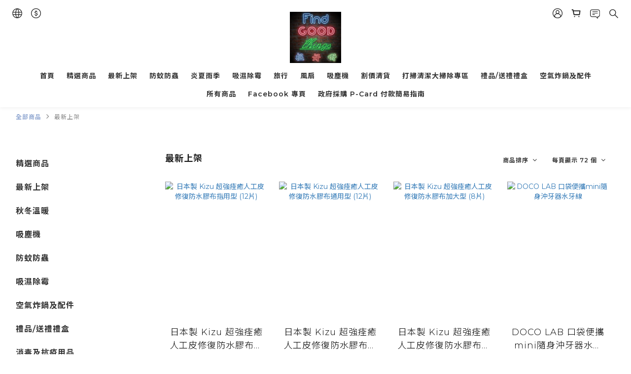

--- FILE ---
content_type: text/html; charset=utf-8
request_url: https://www.findgoodthings.shop/categories/newly-released?utm_medium=cpa&utm_source=affiliates&utm_term=90be2062eef2152bd47564f1fb256dc8&vtm_channel=affiliatescomtw&vtm_stat_id=90be2062eef2152bd47564f1fb256dc8&vtmz=true
body_size: 86956
content:
<!DOCTYPE html>
<html lang="zh-hant"><head>  <!-- prefetch dns -->
<meta http-equiv="x-dns-prefetch-control" content="on">
<link rel="dns-prefetch" href="https://cdn.shoplineapp.com">
<link rel="preconnect" href="https://cdn.shoplineapp.com" crossorigin>
<link rel="dns-prefetch" href="https://shoplineimg.com">
<link rel="preconnect" href="https://shoplineimg.com">
<link rel="dns-prefetch" href="https://shoplineimg.com">
<link rel="preconnect" href="https://shoplineimg.com" title="image-service-origin">

  <link rel="preload" href="https://cdn.shoplineapp.com/s/javascripts/currencies.js" as="script">





<!-- Wrap what we need here -->


<!-- SEO -->
  
      <title>最新上架</title>


      <meta name="description" content="最新上架">



<!-- Meta -->
  
      <meta property="og:title" content="最新上架"/>

      <meta property="og:url" content="https://www.findgoodthings.shop/categories/newly-released">
      <link rel="canonical" href="https://www.findgoodthings.shop/categories/newly-released">
      <meta property="og:description" content="最新上架">

  <meta property="og:image" content="https://img.shoplineapp.com/media/image_clips/5f5905cde619ee0039970311/original.jpg?1599669708"/>



    <script type="application/ld+json">
    {"@context":"https://schema.org","@type":"WebSite","name":"Find Good Things","url":"https://www.findgoodthings.shop"}
    </script>


<!-- locale meta -->


  <meta name="viewport" content="width=device-width, initial-scale=1.0, viewport-fit=cover">
<meta name="mobile-web-app-capable" content="yes">
<meta name="format-detection" content="telephone=no" />
<meta name="google" value="notranslate">

<!-- Shop icon -->
  <link rel="shortcut icon" type="image/png" href="https://img.shoplineapp.com/media/image_clips/5f5905e3d22ad2003aa4e7d8/original.jpg?1599669730">




<!--- Site Ownership Data -->
<!--- Site Ownership Data End-->

<!-- Styles -->


        <link rel="stylesheet" media="all" href="https://cdn.shoplineapp.com/assets/common-898e3d282d673c037e3500beff4d8e9de2ee50e01c27252b33520348e0b17da0.css" onload="" />

        <link rel="stylesheet" media="all" href="https://cdn.shoplineapp.com/assets/theme_varm-c0e3d0d6fb7b96bb3ef5619a348442e42ae2d161f7a76c28a7220b99834d2d70.css" onload="" />


          <style>@font-face{font-family:'Montserrat';font-style:normal;font-weight:300;font-display:swap;src:url(https://cdn.shoplineapp.com/fonts/montserrat/montserrat-cyrillic-ext-normal-300.woff2) format("woff2");unicode-range:U+0460-052F,U+1C80-1C8A,U+20B4,U+2DE0-2DFF,U+A640-A69F,U+FE2E-FE2F}@font-face{font-family:'Montserrat';font-style:normal;font-weight:300;font-display:swap;src:url(https://cdn.shoplineapp.com/fonts/montserrat/montserrat-cyrillic-normal-300.woff2) format("woff2");unicode-range:U+0301,U+0400-045F,U+0490-0491,U+04B0-04B1,U+2116}@font-face{font-family:'Montserrat';font-style:normal;font-weight:300;font-display:swap;src:url(https://cdn.shoplineapp.com/fonts/montserrat/montserrat-vietnamese-normal-300.woff2) format("woff2");unicode-range:U+0102-0103,U+0110-0111,U+0128-0129,U+0168-0169,U+01A0-01A1,U+01AF-01B0,U+0300-0301,U+0303-0304,U+0308-0309,U+0323,U+0329,U+1EA0-1EF9,U+20AB}@font-face{font-family:'Montserrat';font-style:normal;font-weight:300;font-display:swap;src:url(https://cdn.shoplineapp.com/fonts/montserrat/montserrat-latin-ext-normal-300.woff2) format("woff2");unicode-range:U+0100-02BA,U+02BD-02C5,U+02C7-02CC,U+02CE-02D7,U+02DD-02FF,U+0304,U+0308,U+0329,U+1D00-1DBF,U+1E00-1E9F,U+1EF2-1EFF,U+2020,U+20A0-20AB,U+20AD-20C0,U+2113,U+2C60-2C7F,U+A720-A7FF}@font-face{font-family:'Montserrat';font-style:normal;font-weight:300;font-display:swap;src:url(https://cdn.shoplineapp.com/fonts/montserrat/montserrat-latin-normal-300.woff2) format("woff2");unicode-range:U+0000-00FF,U+0131,U+0152-0153,U+02BB-02BC,U+02C6,U+02DA,U+02DC,U+0304,U+0308,U+0329,U+2000-206F,U+20AC,U+2122,U+2191,U+2193,U+2212,U+2215,U+FEFF,U+FFFD}@font-face{font-family:'Montserrat';font-style:normal;font-weight:400;font-display:swap;src:url(https://cdn.shoplineapp.com/fonts/montserrat/montserrat-cyrillic-ext-normal-400.woff2) format("woff2");unicode-range:U+0460-052F,U+1C80-1C8A,U+20B4,U+2DE0-2DFF,U+A640-A69F,U+FE2E-FE2F}@font-face{font-family:'Montserrat';font-style:normal;font-weight:400;font-display:swap;src:url(https://cdn.shoplineapp.com/fonts/montserrat/montserrat-cyrillic-normal-400.woff2) format("woff2");unicode-range:U+0301,U+0400-045F,U+0490-0491,U+04B0-04B1,U+2116}@font-face{font-family:'Montserrat';font-style:normal;font-weight:400;font-display:swap;src:url(https://cdn.shoplineapp.com/fonts/montserrat/montserrat-vietnamese-normal-400.woff2) format("woff2");unicode-range:U+0102-0103,U+0110-0111,U+0128-0129,U+0168-0169,U+01A0-01A1,U+01AF-01B0,U+0300-0301,U+0303-0304,U+0308-0309,U+0323,U+0329,U+1EA0-1EF9,U+20AB}@font-face{font-family:'Montserrat';font-style:normal;font-weight:400;font-display:swap;src:url(https://cdn.shoplineapp.com/fonts/montserrat/montserrat-latin-ext-normal-400.woff2) format("woff2");unicode-range:U+0100-02BA,U+02BD-02C5,U+02C7-02CC,U+02CE-02D7,U+02DD-02FF,U+0304,U+0308,U+0329,U+1D00-1DBF,U+1E00-1E9F,U+1EF2-1EFF,U+2020,U+20A0-20AB,U+20AD-20C0,U+2113,U+2C60-2C7F,U+A720-A7FF}@font-face{font-family:'Montserrat';font-style:normal;font-weight:400;font-display:swap;src:url(https://cdn.shoplineapp.com/fonts/montserrat/montserrat-latin-normal-400.woff2) format("woff2");unicode-range:U+0000-00FF,U+0131,U+0152-0153,U+02BB-02BC,U+02C6,U+02DA,U+02DC,U+0304,U+0308,U+0329,U+2000-206F,U+20AC,U+2122,U+2191,U+2193,U+2212,U+2215,U+FEFF,U+FFFD}@font-face{font-family:'Montserrat';font-style:normal;font-weight:500;font-display:swap;src:url(https://cdn.shoplineapp.com/fonts/montserrat/montserrat-cyrillic-ext-normal-500.woff2) format("woff2");unicode-range:U+0460-052F,U+1C80-1C8A,U+20B4,U+2DE0-2DFF,U+A640-A69F,U+FE2E-FE2F}@font-face{font-family:'Montserrat';font-style:normal;font-weight:500;font-display:swap;src:url(https://cdn.shoplineapp.com/fonts/montserrat/montserrat-cyrillic-normal-500.woff2) format("woff2");unicode-range:U+0301,U+0400-045F,U+0490-0491,U+04B0-04B1,U+2116}@font-face{font-family:'Montserrat';font-style:normal;font-weight:500;font-display:swap;src:url(https://cdn.shoplineapp.com/fonts/montserrat/montserrat-vietnamese-normal-500.woff2) format("woff2");unicode-range:U+0102-0103,U+0110-0111,U+0128-0129,U+0168-0169,U+01A0-01A1,U+01AF-01B0,U+0300-0301,U+0303-0304,U+0308-0309,U+0323,U+0329,U+1EA0-1EF9,U+20AB}@font-face{font-family:'Montserrat';font-style:normal;font-weight:500;font-display:swap;src:url(https://cdn.shoplineapp.com/fonts/montserrat/montserrat-latin-ext-normal-500.woff2) format("woff2");unicode-range:U+0100-02BA,U+02BD-02C5,U+02C7-02CC,U+02CE-02D7,U+02DD-02FF,U+0304,U+0308,U+0329,U+1D00-1DBF,U+1E00-1E9F,U+1EF2-1EFF,U+2020,U+20A0-20AB,U+20AD-20C0,U+2113,U+2C60-2C7F,U+A720-A7FF}@font-face{font-family:'Montserrat';font-style:normal;font-weight:500;font-display:swap;src:url(https://cdn.shoplineapp.com/fonts/montserrat/montserrat-latin-normal-500.woff2) format("woff2");unicode-range:U+0000-00FF,U+0131,U+0152-0153,U+02BB-02BC,U+02C6,U+02DA,U+02DC,U+0304,U+0308,U+0329,U+2000-206F,U+20AC,U+2122,U+2191,U+2193,U+2212,U+2215,U+FEFF,U+FFFD}@font-face{font-family:'Montserrat';font-style:normal;font-weight:600;font-display:swap;src:url(https://cdn.shoplineapp.com/fonts/montserrat/montserrat-cyrillic-ext-normal-600.woff2) format("woff2");unicode-range:U+0460-052F,U+1C80-1C8A,U+20B4,U+2DE0-2DFF,U+A640-A69F,U+FE2E-FE2F}@font-face{font-family:'Montserrat';font-style:normal;font-weight:600;font-display:swap;src:url(https://cdn.shoplineapp.com/fonts/montserrat/montserrat-cyrillic-normal-600.woff2) format("woff2");unicode-range:U+0301,U+0400-045F,U+0490-0491,U+04B0-04B1,U+2116}@font-face{font-family:'Montserrat';font-style:normal;font-weight:600;font-display:swap;src:url(https://cdn.shoplineapp.com/fonts/montserrat/montserrat-vietnamese-normal-600.woff2) format("woff2");unicode-range:U+0102-0103,U+0110-0111,U+0128-0129,U+0168-0169,U+01A0-01A1,U+01AF-01B0,U+0300-0301,U+0303-0304,U+0308-0309,U+0323,U+0329,U+1EA0-1EF9,U+20AB}@font-face{font-family:'Montserrat';font-style:normal;font-weight:600;font-display:swap;src:url(https://cdn.shoplineapp.com/fonts/montserrat/montserrat-latin-ext-normal-600.woff2) format("woff2");unicode-range:U+0100-02BA,U+02BD-02C5,U+02C7-02CC,U+02CE-02D7,U+02DD-02FF,U+0304,U+0308,U+0329,U+1D00-1DBF,U+1E00-1E9F,U+1EF2-1EFF,U+2020,U+20A0-20AB,U+20AD-20C0,U+2113,U+2C60-2C7F,U+A720-A7FF}@font-face{font-family:'Montserrat';font-style:normal;font-weight:600;font-display:swap;src:url(https://cdn.shoplineapp.com/fonts/montserrat/montserrat-latin-normal-600.woff2) format("woff2");unicode-range:U+0000-00FF,U+0131,U+0152-0153,U+02BB-02BC,U+02C6,U+02DA,U+02DC,U+0304,U+0308,U+0329,U+2000-206F,U+20AC,U+2122,U+2191,U+2193,U+2212,U+2215,U+FEFF,U+FFFD}@font-face{font-family:'Montserrat';font-style:normal;font-weight:700;font-display:swap;src:url(https://cdn.shoplineapp.com/fonts/montserrat/montserrat-cyrillic-ext-normal-700.woff2) format("woff2");unicode-range:U+0460-052F,U+1C80-1C8A,U+20B4,U+2DE0-2DFF,U+A640-A69F,U+FE2E-FE2F}@font-face{font-family:'Montserrat';font-style:normal;font-weight:700;font-display:swap;src:url(https://cdn.shoplineapp.com/fonts/montserrat/montserrat-cyrillic-normal-700.woff2) format("woff2");unicode-range:U+0301,U+0400-045F,U+0490-0491,U+04B0-04B1,U+2116}@font-face{font-family:'Montserrat';font-style:normal;font-weight:700;font-display:swap;src:url(https://cdn.shoplineapp.com/fonts/montserrat/montserrat-vietnamese-normal-700.woff2) format("woff2");unicode-range:U+0102-0103,U+0110-0111,U+0128-0129,U+0168-0169,U+01A0-01A1,U+01AF-01B0,U+0300-0301,U+0303-0304,U+0308-0309,U+0323,U+0329,U+1EA0-1EF9,U+20AB}@font-face{font-family:'Montserrat';font-style:normal;font-weight:700;font-display:swap;src:url(https://cdn.shoplineapp.com/fonts/montserrat/montserrat-latin-ext-normal-700.woff2) format("woff2");unicode-range:U+0100-02BA,U+02BD-02C5,U+02C7-02CC,U+02CE-02D7,U+02DD-02FF,U+0304,U+0308,U+0329,U+1D00-1DBF,U+1E00-1E9F,U+1EF2-1EFF,U+2020,U+20A0-20AB,U+20AD-20C0,U+2113,U+2C60-2C7F,U+A720-A7FF}@font-face{font-family:'Montserrat';font-style:normal;font-weight:700;font-display:swap;src:url(https://cdn.shoplineapp.com/fonts/montserrat/montserrat-latin-normal-700.woff2) format("woff2");unicode-range:U+0000-00FF,U+0131,U+0152-0153,U+02BB-02BC,U+02C6,U+02DA,U+02DC,U+0304,U+0308,U+0329,U+2000-206F,U+20AC,U+2122,U+2191,U+2193,U+2212,U+2215,U+FEFF,U+FFFD}
</style><link rel="dns-prefetch" href="https://fonts.googleapis.com"><link rel="preconnect" href="https://fonts.googleapis.com"><link rel="dns-prefetch" href="https://fonts.gstatic.com"><link rel="preconnect" href="https://fonts.gstatic.com" crossorigin="true"><script>
  window.addEventListener('load', function() {
    const link = document.createElement('link');
    link.rel = 'stylesheet';
    link.href = 'https://fonts.googleapis.com/css2?family=Noto+Sans+TC:wght@300;400;500;700&display=swap';
    link.media = 'print';
    link.onload = () => {
      link.media = 'all';
    }
    document.head.appendChild(link);
  });
</script>

    <style>
      .ProductList-categoryMenu ul li:hover>a.primary-color-hover,.ProductList-categoryMenu .List-item a.primary-color-hover:hover,.ProductReview-container a.primary-color-hover:hover,.ProductReview-container .List-item a.primary-color-hover:hover,.ProductList-select .select-sort:hover span,.ProductList-select .select-limit:hover span,.ProductList-select .select-filter:hover span,.ProductList-select .select-sort:hover:after,.ProductList-select .select-limit:hover:after,.ProductList-select .select-filter:hover:after,.ProductList-select ul li:hover,.breadcrumb a.Label,.QuickCart-modal .modal-body .variation-label:hover,.QuickCart-modal .modal-body .variation-label.variation-label--selected,.ProductDetail-product-info .variation-label:hover,.ProductDetail-product-info .variation-label.variation-label--selected,.product-item .price:not(.price-crossed),.product-item .price-sale,.product-info .price-regular:not(.price-crossed),.product-info .price-sale,.QuickCart-modal .modal-body .selectpicker:hover,.ProductDetail-product-info .selectpicker:hover,.member-price-tip-content,.Product-item .Product-info .Label-price:not(.Label-price-original),.product-item .info-box .price:not(.price-crossed),.addon-promotions-container .addon-promotion-item .price-sale,#btn-form-submit-modal:hover,#btn-form-submit-modal:focus,.btn-add-wishlist:hover,.btn-add-wishlist.is-active,.btn-add-back-in-stock:hover,.btn-add-back-in-stock.is-active,.Product-promotions-tag a,.product-info .price:not(.price-crossed),.ProductDetail-product-info .price-box>.price:not(.price-crossed),.addon-product-info .out-of-stock,.amazon-wishlist-block .buy-at-amazon-button a:hover,.amazon-wishlist-block .buy-at-amazon-button a.is-active,.amazon-wishlist-block .buy-at-amazon-button:hover,.amazon-wishlist-block .buy-at-amazon-button.is-active,.product-available-info .product-available-info-text,.product-available-info .product-available-info-time,.PromotionInfo .show-term-button,.PromotionCart-content .product-content .price-details,.member-center-coupon-nav .active,.ProductList-select category-filter-button .advance-filter-button:hover,.category-advance-filter .filter-data .filter-item-title .expend-toggle:hover,.category-advance-filter .filter-data .filter-item label:hover,.facebook-banner .fa-times,.facebook-banner .wording,sl-list-page-wishlist-button .plp-wishlist-button .fa-heart,.text-primary-color,.text-primary-color a,.text-primary-color a:hover{color:#90A7D1}.ProductList-select category-filter-button .advance-filter-button:hover svg{fill:#90A7D1}.view-prev,.view-next,.navigation-menu-second-layer .scroll-left:not(.scroll-disable):hover,.navigation-menu-second-layer .scroll-right:not(.scroll-disable):hover,.NavigationBar-nestedList .sub-prev:not(.sub-disable):hover span,.NavigationBar-nestedList .sub-next:not(.sub-disable):hover span,#Footer .footer-decor-bar,#Footer .footer-decor-bar .varm-background,.pagination li.active,.pagination li.active>a.Label,.pagination li:not(.active):hover>a,.pagination li:not(.active):hover a.Label,.cart-chkt-btn,.owl-theme .owl-dots .owl-dot.active span,.owl-theme .owl-dots .owl-dot:hover span,.product-item .boxify-image-wrapper .btn-add-to-cart,.member-price-tag,.product-customized-labels,.btn-add-to-cart.mobile-cart,.owl-theme .owl-nav [class*=owl-],.coupon-card-image,.category-advance-filter .apply-button{background:#90A7D1}.CartPanel-toggleButton .Cart-count.primary-color,.addon-promotions-container .addon-item-chkbox.active,.member-profile-save,.btn-color-primary,.btn-cart-fixed,.trial-order-dialog .checkout-btn,.PromotionPage-container .info-box .btn-add-to-promotion-cart,.basic-popover-desktop .body .action-button,.basic-popover-mobile,.basic-popover-mobile .member-referral-link,#get-welcome-member-referral-credits .body .continue,.category-advance-filter .filter-data .filter-item label input[type=checkbox]:checked::after,.member-center-profile__submit-button,.member-center-profile__retry-button,.member-center-profile__member-referral-modal-button,.member-center-profile__email-verification-modal-button{background-color:#90A7D1}.QuickCart-modal .modal-body .variation-label:hover,.QuickCart-modal .modal-body .variation-label.variation-label--selected,.ProductDetail-product-info .variation-label:hover,.ProductDetail-product-info .variation-label.variation-label--selected,.cart-chkt-btn,.member-profile-save,.btn-color-primary,.variant-image.selected .image-container,.btn-cart-fixed,.product-available-info,.basic-popover-desktop .body .action-button,#get-welcome-member-referral-credits .body .continue,.category-advance-filter .filter-data .filter-price-range input:focus,.category-advance-filter .filter-data .filter-price-range input:hover,.member-center-profile__submit-button,.member-center-profile__retry-button,.member-center-profile__member-referral-modal-button,.member-center-profile__email-verification-modal-button{border-color:#90A7D1}.checkout-coupon-list-card:hover>.checkout-coupon-list-card-body,.product-list-variant-selector-item.selected-variation>.product-list-variant-selector-image:after{border-color:#90A7D1}.sl-goto-top:hover:before{border-top-color:#90A7D1}.primary-border-color-after>:after,.primary-border-color-after:not(.Grid-item-title):after,.primary-border-color-after:not(.Grid-item-title) :after,.primary-color-border-bottom,.Grid-item-content p:last-child:after,.Grid-item-content div:last-child:after,.Tabset .Tab-label.active span:after{border-bottom-color:#90A7D1}.Product-promotions-tag,.sl-goto-top:hover:before,.sl-goto-top:hover:after{border-left-color:#90A7D1}.navigation-menu-second-layer .navigation-menu-item:hover>.navigation-menu-item-label{color:#90A7D1 !important}.navigation-menu-second-layer .navigation-menu-third-layer-toggle:hover{color:#90A7D1 !important}.navigation-menu-top-layer>.navigation-menu-item:after{background-color:#90A7D1}.mod-desktop .NavigationBar-actionMenu .NavigationBar-actionMenu-button:hover .icons{fill:#90A7D1}.Product-searchField-btn-close .icon-close:hover,.Product-searchField-btn-submit .icon-search:hover{fill:#90A7D1}.NavigationBar-actionMenu-dropdown .List-item:hover,#LanguagePanel .MenuPanel-section-header:hover,#CurrencyPanel .MenuPanel-section-header:hover{color:#90A7D1}.quick-cart-cancel-holder .quick-cart-cancel:hover{background-color:#90A7D1 !important}.CartPanel-section .promotion-label{background-color:#90A7D1 !important}.NavigationBar-mainMenu .List-item:hover>.Label.primary-color-hover{color:#90A7D1 !important}.NavigationBar-mainMenu i.primary-color-hover:hover{color:#90A7D1 !important}@media (min-width: 768px){.PostList .List-item.primary-color-hover a:hover .List-item-title{color:#90A7D1}}@media (max-width: 767px){.PostList .List-item.primary-color-hover a:active .List-item-title{color:#90A7D1}}.ProductReview-container .List-item a.disabled{color:#90A7D1 !important}.pagination li:not(.active):hover>a,.pagination li:not(.active):hover a.Label{opacity:.2}.cart-chkt-btn:hover:not(.insufficient-point) .ladda-spinner div div div{background:#90A7D1 !important}.addon-promotions-container .detail-media-container.addon-selected{border:3px solid #90A7D1}.product-review-block .btn-primary,.product-review-block .btn-primary:focus,.submit-btn-wrapper .btn-primary,.submit-btn-wrapper .btn-primary:focus{background-color:#90A7D1 !important}.contact-us-modal #btn-form-submit-modal{background-color:#90A7D1}.contact-us-modal #btn-form-submit-modal:active,.contact-us-modal #btn-form-submit-modal:focus{color:#fff}.Message-close-button:hover{background-color:#90A7D1}.Variation-border.selected{border:solid 2px #90A7D1 !important}@media not all and (pointer: coarse){.Variation-border:hover{border:solid 2px #90A7D1 !important}}.customer-review-bar-color{background-color:#90A7D1 !important}.product-available-info .product-available-info-time{border-bottom-color:#90A7D1}.input-group-btn .btn-checkout:hover>svg{fill:#90A7D1}.multi-checkout-confirm .multi-checkout-confirm__delivery_notice{color:#90A7D1}.multi-checkout-confirm .multi-checkout-confirm__delivery_notice:before,.multi-checkout-confirm .multi-checkout-confirm__delivery_notice:after{background-color:#90A7D1}#checkout-object__section .checkout-object__info_cart-header{color:#90A7D1}#checkout-object__section .checkout-object__info_cart-header .icon-basket{fill:#90A7D1}#signup-login-page .solid-btn:not([disabled]){background-color:#90A7D1;border-color:#90A7D1}#signup-login-page .solid-btn:not([disabled]):hover{background-color:#121a2f;border-color:#121a2f;color:#fff}#signup-login-page .solid-btn[data-loading]{background-color:#90A7D1;border-color:#90A7D1}#signup-login-page .outline-btn:not([disabled]){color:#90A7D1;border-color:#90A7D1}#signup-login-page .outline-btn:not([disabled]):hover{background-color:#121a2f;border-color:#121a2f;color:#fff}#signup-login-page .outline-btn[data-loading]{color:#90A7D1;border-color:#90A7D1}.member-center-profile__submit-button:hover,.member-center-profile__retry-button:hover,.member-center-profile__member-referral-modal-button:hover,.member-center-profile__email-verification-modal-button:hover{background-color:#121a2f;border-color:#121a2f}

    </style>
    <style>
      #Footer,#Footer .footer-background,.owl-theme .owl-nav [class*=owl-]:hover,.btn:not(.btn-success):not(.lightbox-close):not(.btn-checkout):hover,.btn:not(.btn-success):not(.lightbox-close):not(.btn-checkout):focus,.btn.focus:not(.btn-success):not(.lightbox-close):not(.btn-checkout),.Back-in-stock-addItem-block:hover,.Back-in-stock-addItem-block:focus,.Back-in-stock-addItem-block.focus{background:#121A2F}.product-review-button a:hover,.page-order-show #btn-form-submit:hover,.submit-btn-wrapper .btn-primary:hover{background:#121A2F !important}#btn-form-submit-modal:hover,.PromotionPage-container .info-box .btn-add-to-promotion-cart:hover{background-color:#121A2F}.quick-cart-button-container button:hover,.Back-in-stock-addItem-block button:hover,.product-detail-button-container button:hover,.message-info-box button:hover,.wrap-message-btn button:hover,.member-profile-save:hover,.btn-primary:hover{background-color:#121A2F !important}.btn:not(.btn-success):not(.lightbox-close):not(.btn-checkout):hover,.btn:not(.btn-success):not(.lightbox-close):not(.btn-checkout):focus,.btn.focus:not(.btn-success):not(.lightbox-close):not(.btn-checkout),.Back-in-stock-addItem-block:hover,.Back-in-stock-addItem-block:focus,.Back-in-stock-addItem-block.focus{border-color:#121A2F}.member-profile-save:hover,.btn-primary:hover{border-color:#121A2F !important}#btn-form-submit-modal:hover{color:#fff}.quick-cart-button-container button:hover,.Back-in-stock-addItem-block button:hover,.product-detail-button-container button:hover,.message-info-box button:hover,.wrap-message-btn button:hover{border-color:#121A2F;color:#fff}

    </style>







  <link rel="stylesheet" media="all" href="https://cdn.shoplineapp.com/packs/css/intl_tel_input-0d9daf73.chunk.css" />








<script type="text/javascript">
  window.mainConfig = JSON.parse('{\"sessionId\":\"YzNmNGQwNzAyYjg1ZGVkMjhlMDI0MjUxODRlNjE0ODM=\\n\",\"merchantId\":\"5e6b1ab877cb07001e43f67e\",\"appCoreHost\":\"shoplineapp.com\",\"assetHost\":\"https://cdn.shoplineapp.com/packs/\",\"apiBaseUrl\":\"http://shoplineapp.com\",\"eventTrackApi\":\"https://events.shoplytics.com/api\",\"frontCommonsApi\":\"https://front-commons.shoplineapp.com/api\",\"appendToUrl\":\"\",\"env\":\"production\",\"merchantData\":{\"_id\":\"5e6b1ab877cb07001e43f67e\",\"addon_limit_enabled\":false,\"base_country_code\":\"HK\",\"base_currency\":{\"id\":\"hkd\",\"iso_code\":\"HKD\",\"alternate_symbol\":\"HK$\",\"name\":\"Hong Kong Dollar\",\"symbol_first\":true,\"subunit_to_unit\":100},\"base_currency_code\":\"HKD\",\"beta_feature_keys\":[],\"brand_home_url\":\"https://www.findgoodthings.shop\",\"checkout_setting\":{\"enable_membership_autocheck\":false,\"enable_subscription_autocheck\":false,\"enforce_user_login_on_checkout\":true,\"enabled_abandoned_cart_notification\":true,\"rounding_setting\":{\"enabled\":false,\"rounding_mode\":\"round_half_even\",\"smallest_denomination\":10}},\"current_plan_key\":\"basket\",\"current_theme_key\":\"varm\",\"delivery_option_count\":7,\"enabled_stock_reminder\":false,\"handle\":\"patmentech699\",\"identifier\":\"\",\"instagram_access_token\":\"\",\"instagram_id\":\"\",\"invoice_activation\":\"inactive\",\"is_image_service_enabled\":true,\"mobile_logo_media_url\":\"https://img.shoplineapp.com/media/image_clips/5f5905d9050084004e381153/original.jpg?1599669720\",\"name\":\"Find Good Things\",\"order_setting\":{\"invoice_activation\":\"inactive\",\"short_message_activation\":\"inactive\",\"default_out_of_stock_reminder\":false,\"auto_cancel_expired_orders\":false,\"auto_revert_credit\":false,\"enabled_order_auth_expiry\":true,\"enforce_user_login_on_checkout\":true,\"enabled_abandoned_cart_notification\":true,\"enable_order_split_einvoice_reissue\":false,\"no_duplicate_uniform_invoice\":false,\"checkout_without_email\":false,\"hourly_auto_invoice\":false,\"enabled_location_id\":false,\"enabled_sf_hidden_product_name\":false,\"customer_return_order\":{\"enabled\":false,\"available_return_days\":\"7\"},\"customer_cancel_order\":{\"enabled\":false,\"auto_revert_credit\":false},\"invoice\":{\"tax_id\":\"\"},\"facebook_messenging\":{\"status\":\"deactivated\"},\"status_update_sms\":{\"status\":\"deactivated\"}},\"payment_method_count\":11,\"product_setting\":{\"enabled_show_member_price\":false,\"variation_display\":\"dropdown\",\"enabled_product_review\":true},\"promotion_setting\":{\"one_coupon_limit_enabled\":true,\"multi_order_discount_strategy\":\"order_or_tier_promotion\",\"order_gift_threshold_mode\":\"after_price_discounts\",\"order_free_shipping_threshold_mode\":\"after_all_discounts\",\"category_item_gift_threshold_mode\":\"before_discounts\",\"category_item_free_shipping_threshold_mode\":\"before_discounts\"},\"rollout_keys\":[\"2FA_google_authenticator\",\"3_layer_category\",\"3_layer_navigation\",\"3_layer_variation\",\"711_CB_13countries\",\"711_CB_pickup_TH\",\"711_c2b_report_v2\",\"711_cross_delivery\",\"MC_manual_order\",\"MO_Apply_Coupon_Code\",\"StaffCanBeDeleted_V1\",\"UTM_export\",\"UTM_register\",\"abandoned_cart_notification\",\"add_system_fontstyle\",\"add_to_cart_revamp\",\"addon_products_limit_10\",\"addon_products_limit_unlimited\",\"addon_quantity\",\"address_format_batch2\",\"address_format_jp\",\"address_format_my\",\"address_format_us\",\"address_format_vn\",\"admin_app_extension\",\"admin_custom_domain\",\"admin_image_service\",\"admin_manual_order\",\"admin_realtime\",\"admin_vietnam_dong\",\"adminapp_order_form\",\"adminapp_wa_contacts_list\",\"ads_system_new_tab\",\"adyen_my_sc\",\"affiliate_by_product\",\"affiliate_dashboard\",\"affiliate_kol_report\",\"affiliate_kol_report_appstore\",\"alipay_hk_sc\",\"amazon_product_review\",\"android_pos_agent_clockin_n_out\",\"android_pos_purchase_order_partial_in_storage\",\"android_pos_save_send_receipt\",\"android_pos_v2_force_upgrade_version_1-50-0_date_2025-08-30\",\"app_categories_filtering\",\"app_multiplan\",\"app_subscription_prorated_billing\",\"apply_multi_order_discount\",\"apps_store\",\"apps_store_blog\",\"apps_store_fb_comment\",\"apps_store_wishlist\",\"appstore_free_trial\",\"archive_order_data\",\"archive_order_ui\",\"assign_products_to_category\",\"auth_flow_revamp\",\"auto_credit\",\"auto_credit_notify\",\"auto_credit_percentage\",\"auto_credit_recurring\",\"auto_reply_comment\",\"auto_save_sf_plus_address\",\"auto_suspend_admin\",\"availability_buy_online_pickup_instore\",\"availability_preview_buy_online_pickup_instore\",\"back_in_stock_notify\",\"basket_comparising_link_CNY\",\"basket_comparising_link_HKD\",\"basket_comparising_link_TWD\",\"basket_invoice_field\",\"basket_pricing_page_cny\",\"basket_pricing_page_hkd\",\"basket_pricing_page_myr\",\"basket_pricing_page_sgd\",\"basket_pricing_page_thb\",\"basket_pricing_page_twd\",\"basket_pricing_page_usd\",\"basket_pricing_page_vnd\",\"basket_subscription_coupon\",\"basket_subscription_email\",\"bianco_setting\",\"bidding_select_product\",\"bing_ads\",\"birthday_format_v2\",\"block_gtm_for_lighthouse\",\"blog\",\"blog_app\",\"blog_revamp_admin\",\"blog_revamp_admin_category\",\"blog_revamp_doublewrite\",\"blog_revamp_related_products\",\"blog_revamp_shop_category\",\"blog_revamp_singleread\",\"breadcrumb\",\"broadcast_advanced_filters\",\"broadcast_analytics\",\"broadcast_clone\",\"broadcast_email_html\",\"broadcast_facebook_template\",\"broadcast_line_template\",\"broadcast_unsubscribe_email\",\"bulk_action_customer\",\"bulk_action_product\",\"bulk_assign_point\",\"bulk_import_multi_lang\",\"bulk_payment_delivery_setting\",\"bulk_printing_labels_711C2C\",\"bulk_update_dynamic_fields\",\"bulk_update_job\",\"bulk_update_new_fields\",\"bulk_update_product_download_with_filter\",\"bulk_update_tag\",\"bundle_add_type\",\"bundle_group\",\"bundle_page\",\"bundle_pricing\",\"bundle_promotion_apply_enhancement\",\"bundle_stackable\",\"buy_at_amazon\",\"buy_button\",\"buy_now_button\",\"buyandget_promotion\",\"callback_service\",\"cancel_order_by_customer\",\"cancel_order_by_customer_v2\",\"cart_addon\",\"cart_addon_condition\",\"cart_addon_limit\",\"cart_use_product_service\",\"cart_uuid\",\"category_banner_multiple\",\"category_limit_unlimited\",\"category_sorting\",\"channel_amazon\",\"channel_fb\",\"channel_integration\",\"channel_line\",\"charge_shipping_fee_by_product_qty\",\"chat_widget\",\"chat_widget_livechat\",\"checkout_membercheckbox_toggle\",\"checkout_setting\",\"cn_pricing_page_2019\",\"combine_orders_app\",\"component_h1_tag\",\"connect_new_facebookpage\",\"consolidated_billing\",\"cookie_consent\",\"country_code\",\"coupon_center_back_to_cart\",\"coupon_notification\",\"coupon_v2\",\"create_staff_revamp\",\"credit_campaign\",\"credit_condition_5_tier_ec\",\"credit_point_report\",\"credit_point_triggerpoint\",\"crm_email_custom\",\"crm_notify_preview\",\"crm_sms_custom\",\"crm_sms_notify\",\"cross_shop_tracker\",\"custom_css\",\"custom_home_delivery_tw\",\"custom_notify\",\"custom_order_export\",\"customer_advanced_filter\",\"customer_coupon\",\"customer_custom_field_limit_5\",\"customer_data_secure\",\"customer_edit\",\"customer_export_v2\",\"customer_group\",\"customer_group_analysis\",\"customer_group_filter_p2\",\"customer_group_filter_p3\",\"customer_group_regenerate\",\"customer_group_sendcoupon\",\"customer_import_50000_failure_report\",\"customer_import_v2\",\"customer_import_v3\",\"customer_list\",\"customer_new_report\",\"customer_referral\",\"customer_referral_notify\",\"customer_search_match\",\"customer_tag\",\"dashboard_v2\",\"dashboard_v2_revamp\",\"date_picker_v2\",\"deep_link_support_linepay\",\"deep_link_support_payme\",\"deep_search\",\"default_theme_ultrachic\",\"delivery_time\",\"delivery_time_with_quantity\",\"design_submenu\",\"dev_center_app_store\",\"disable_footer_brand\",\"disable_old_upgrade_reminder\",\"domain_applicable\",\"doris_bien_setting\",\"dusk_setting\",\"dynamic_shipping_rate_refactor\",\"ec_order_unlimit\",\"ecpay_expirydate\",\"ecpay_payment_gateway\",\"einvoice_bulk_update\",\"einvoice_edit\",\"einvoice_newlogic\",\"email_credit_expire_notify\",\"email_custom\",\"email_member_forget_password_notify\",\"email_member_register_notify\",\"email_order_notify\",\"email_verification\",\"enable_body_script\",\"enable_calculate_api_promotion_apply\",\"enable_calculate_api_promotion_filter\",\"enable_cart_api\",\"enable_cart_service\",\"enable_corejs_splitting\",\"enable_lazysizes_image_tag\",\"enable_new_css_bundle\",\"enable_order_status_callback_revamp_for_promotion\",\"enable_order_status_callback_revamp_for_storefront\",\"enable_promotion_usage_record\",\"enable_shopjs_splitting\",\"enhanced_catalog_feed\",\"exclude_product\",\"exclude_product_v2\",\"execute_shipment_permission\",\"export_inventory_report_v2\",\"express_cart\",\"express_checkout_pages\",\"facebook_ads\",\"facebook_dia\",\"facebook_line_promotion_notify\",\"facebook_login\",\"facebook_messenger_subscription\",\"facebook_notify\",\"facebook_pixel_manager\",\"fb_comment_app\",\"fb_entrance_optimization\",\"fb_feed_unlimit\",\"fb_group\",\"fb_multi_category_feed\",\"fb_pixel_matching\",\"fb_pixel_v2\",\"fb_post_management\",\"fb_product_set\",\"fb_ssapi\",\"fb_sub_button\",\"fbe_oe\",\"fbe_shop\",\"fbe_v2\",\"fbe_v2_edit\",\"fbig_shop_disabled\",\"feature_alttag_phase1\",\"feature_alttag_phase2\",\"flash_price_campaign\",\"fm_order_receipt\",\"fmt_c2c_newlabel\",\"fmt_revision\",\"footer_builder\",\"footer_builder_new\",\"form_builder\",\"form_builder_access\",\"form_builder_user_management\",\"form_builder_v2_elements\",\"form_builder_v2_receiver\",\"form_builder_v2_report\",\"fps_rolling_key\",\"freeshipping_promotion_condition\",\"get_coupon\",\"get_promotions_by_cart\",\"gift_promotion_condition\",\"gift_shipping_promotion_discount_condition\",\"gifts_limit_10\",\"gifts_limit_unlimited\",\"gmv_revamp\",\"godaddy\",\"google_ads_api\",\"google_ads_manager\",\"google_analytics_4\",\"google_analytics_manager\",\"google_content_api\",\"google_dynamic_remarketing_tag\",\"google_enhanced_conversions\",\"google_preorder_feed\",\"google_product_category_3rdlayer\",\"google_recaptcha\",\"google_remarketing_manager\",\"google_signup_login\",\"google_tag_manager\",\"gp_tw_sc\",\"group_url_bind_post_live\",\"h2_tag_phase1\",\"hct_logistics_bills_report\",\"hidden_product\",\"hidden_product_p2\",\"hide_credit_point_record_balance\",\"hk_pricing_page_2019\",\"hkd_pricing_page_disabled_2020\",\"ig_browser_notify\",\"ig_live\",\"ig_login_entrance\",\"ig_new_api\",\"image_gallery\",\"image_gallery_p2\",\"image_host_by_region\",\"image_limit_100000\",\"image_limit_30000\",\"image_widget_mobile\",\"increase_variation_limit\",\"instagram_create_post\",\"instagram_post_sales\",\"instant_order_form\",\"integrated_label_711\",\"integrated_sfexpress\",\"integration_one\",\"inventory_change_reason\",\"inventory_search_v2\",\"job_api_products_export\",\"job_api_user_export\",\"job_product_import\",\"jquery_v3\",\"kingsman_v2_setting\",\"layout_engine_service_kingsman_blogs\",\"layout_engine_service_kingsman_member_center\",\"layout_engine_service_kingsman_promotions\",\"line_ads_tag\",\"line_broadcast\",\"line_login\",\"line_login_mobile\",\"line_shopping_new_fields\",\"live_after_keyword\",\"live_announce_bids\",\"live_announce_buyer\",\"live_bidding\",\"live_bulk_checkoutlink\",\"live_bulk_edit\",\"live_checkout_notification\",\"live_checkout_notification_all\",\"live_checkout_notification_message\",\"live_comment_discount\",\"live_comment_robot\",\"live_create_product_v2\",\"live_crosspost\",\"live_dashboard_product\",\"live_event_discount\",\"live_exclusive_price\",\"live_fb_group\",\"live_fhd_video\",\"live_general_settings\",\"live_group_event\",\"live_host_panel\",\"live_ig_messenger_broadcast\",\"live_ig_product_recommend\",\"live_im_switch\",\"live_keyword_switch\",\"live_line_broadcast\",\"live_line_multidisplay\",\"live_luckydraw_enhancement\",\"live_messenger_broadcast\",\"live_order_block\",\"live_print_advanced\",\"live_product_recommend\",\"live_shopline_keyword\",\"live_stream_settings\",\"locale_revamp\",\"logistic_bill_v2_711_b2c\",\"logistic_bill_v2_711_c2c\",\"logo_favicon\",\"luckydraw_products\",\"luckydraw_qualification\",\"manual_activation\",\"manual_order\",\"manual_order_7-11\",\"manual_order_ec_to_sc\",\"manually_bind_post\",\"marketing_affiliate\",\"marketing_affiliate_p2\",\"mc-history-instant\",\"mc_711crossborder\",\"mc_ad_tag\",\"mc_assign_message\",\"mc_auto_bind_member\",\"mc_autoreply_question\",\"mc_broadcast\",\"mc_bulk_read\",\"mc_chatbot_template\",\"mc_delete_message\",\"mc_edit_cart\",\"mc_history_instant\",\"mc_history_post\",\"mc_im\",\"mc_inbox_autoreply\",\"mc_instant_notifications\",\"mc_invoicetitle_optional\",\"mc_keyword_autotagging\",\"mc_line_broadcast\",\"mc_line_cart\",\"mc_logistics_hct\",\"mc_logistics_tcat\",\"mc_manage_blacklist\",\"mc_mark_todo\",\"mc_new_menu\",\"mc_phone_tag\",\"mc_reminder_unpaid\",\"mc_reply_pic\",\"mc_setting_message\",\"mc_setting_orderform\",\"mc_shop_message_refactor\",\"mc_sort_waitingtime\",\"mc_sort_waitingtime_new\",\"mc_tw_invoice\",\"media_gcp_upload\",\"member_center_profile_revamp\",\"member_import_notify\",\"member_info_reward\",\"member_info_reward_subscription\",\"member_password_setup_notify\",\"member_points\",\"member_points_notify\",\"membership_tier_double_write\",\"memebr_center_point_credit_revamp\",\"menu_limit_100\",\"menu_limit_unlimited\",\"merchant_bills_banktransfer\",\"merchant_bills_slp\",\"message_center_v3\",\"message_revamp\",\"mo_remove_discount\",\"mobile_and_email_signup\",\"mobile_signup_p2\",\"modularize_address_format\",\"molpay_credit_card\",\"multi_lang\",\"multicurrency\",\"my_pricing_page_2019\",\"myapp_reauth_alert\",\"myr_pricing_page_disabled_2020\",\"new_app_subscription\",\"new_layout_for_mobile_and_pc\",\"new_onboarding_flow\",\"new_return_management\",\"new_settings_apply_all_promotion\",\"new_signup_flow\",\"new_sinopac_3d\",\"notification_custom_sending_time\",\"npb_theme_philia\",\"npb_widget_font_size_color\",\"ob_revamp\",\"ob_sgstripe\",\"ob_twecpay\",\"oceanpay\",\"old_fbe_removal\",\"onboarding_basketplan\",\"onboarding_handle\",\"one_new_filter\",\"one_page_store\",\"one_page_store_1000\",\"one_page_store_checkout\",\"one_page_store_clone\",\"one_page_store_product_set\",\"oneship_installable\",\"online_credit_redemption_toggle\",\"online_store_design\",\"online_store_design_setup_guide_basketplan\",\"order_add_to_cart\",\"order_archive_calculation_revamp_crm_amount\",\"order_archive_calculation_revamp_crm_member\",\"order_archive_product_testing\",\"order_archive_testing\",\"order_archive_testing_crm\",\"order_archive_testing_order_details\",\"order_archive_testing_return_order\",\"order_confirmation_slip_upload\",\"order_custom_field_limit_5\",\"order_custom_notify\",\"order_decoupling_product_revamp\",\"order_discount_stackable\",\"order_export_366day\",\"order_export_v2\",\"order_filter_shipped_date\",\"order_message_broadcast\",\"order_new_source\",\"order_promotion_split\",\"order_search_custom_field\",\"order_search_sku\",\"order_select_across_pages\",\"order_sms_notify\",\"order_split\",\"order_status_non_automation\",\"order_status_tag_color\",\"order_tag\",\"orderemail_new_logic\",\"other_custom_notify\",\"out_of_stock_order\",\"page_builder_revamp\",\"page_builder_revamp_theme_setting\",\"page_builder_section_cache_enabled\",\"page_builder_widget_accordion\",\"page_builder_widget_blog\",\"page_builder_widget_category\",\"page_builder_widget_collage\",\"page_builder_widget_countdown\",\"page_builder_widget_custom_liquid\",\"page_builder_widget_instagram\",\"page_builder_widget_product_text\",\"page_builder_widget_subscription\",\"page_builder_widget_video\",\"page_limit_unlimited\",\"page_view_cache\",\"pakpobox\",\"partial_free_shipping\",\"payme\",\"payment_condition\",\"payment_fee_config\",\"payment_image\",\"payment_octopus\",\"payment_slip_notify\",\"paypal_upgrade\",\"pdp_image_lightbox\",\"pdp_image_lightbox_icon\",\"pending_subscription\",\"philia_setting\",\"pickup_remember_store\",\"plp_label_wording\",\"plp_product_seourl\",\"plp_variation_selector\",\"point_campaign\",\"point_redeem_to_cash\",\"pos_only_product_settings\",\"pos_retail_store_price\",\"pos_setup_guide_basketplan\",\"post_cancel_connect\",\"post_commerce_stack_comment\",\"post_fanpage_luckydraw\",\"post_fb_group\",\"post_general_setting\",\"post_lock_pd\",\"post_sales_dashboard\",\"postsale_auto_reply\",\"postsale_create_post\",\"postsale_ig_auto_reply\",\"postsales_connect_multiple_posts\",\"preset_publish\",\"product_available_time\",\"product_cost_permission\",\"product_feed_info\",\"product_feed_manager_availability\",\"product_feed_revamp\",\"product_index_v2\",\"product_info\",\"product_limit_1000\",\"product_limit_unlimited\",\"product_log_v2\",\"product_page_limit_10\",\"product_quantity_update\",\"product_recommendation_abtesting\",\"product_revamp_doublewrite\",\"product_revamp_singleread\",\"product_review_import\",\"product_review_import_installable\",\"product_review_plp\",\"product_review_reward\",\"product_search\",\"product_set_revamp\",\"product_set_v2_enhancement\",\"product_summary\",\"promotion_blacklist\",\"promotion_filter_by_date\",\"promotion_first_purchase\",\"promotion_hour\",\"promotion_limit_100\",\"promotion_limit_unlimited\",\"promotion_minitem\",\"promotion_page\",\"promotion_page_reminder\",\"promotion_page_seo_button\",\"promotion_record_archive_test\",\"promotion_reminder\",\"purchase_limit_campaign\",\"quick_answer\",\"recaptcha_reset_pw\",\"redirect_301_settings\",\"rejected_bill_reminder\",\"remove_fblike_sc\",\"repay_cookie\",\"replace_janus_interface\",\"replace_lms_old_oa_interface\",\"reports\",\"revert_credit\",\"revert_credit_p2\",\"revert_credit_status\",\"sales_dashboard\",\"sangria_setting\",\"sc_advanced_keyword\",\"sc_alipay_standard\",\"sc_atm\",\"sc_auto_bind_member\",\"sc_autodetect_address\",\"sc_autodetect_paymentslip\",\"sc_autoreply_icebreaker\",\"sc_clearcart\",\"sc_clearcart_all\",\"sc_comment_label\",\"sc_comment_list\",\"sc_conversations_statistics_sunset\",\"sc_download_adminapp\",\"sc_group_pm_commentid\",\"sc_group_webhook\",\"sc_intercom\",\"sc_list_search\",\"sc_mo_711emap\",\"sc_outstock_msg\",\"sc_overall_statistics_api_v3\",\"sc_pickup\",\"sc_product_set\",\"sc_product_variation\",\"sc_slp_subscription_promotion\",\"sc_standard\",\"sc_store_pickup\",\"sc_wa_message_report\",\"scheduled_home_page\",\"search_function_image_gallery\",\"security_center\",\"select_all_customer\",\"select_all_inventory\",\"send_coupon_notification\",\"session_expiration_period\",\"setup_guide_basketplan\",\"sfexpress_centre\",\"sfexpress_eflocker\",\"sfexpress_service\",\"sfexpress_store\",\"sg_onboarding_currency\",\"share_cart_link\",\"shop_builder_plp\",\"shop_category_filter\",\"shop_category_filter_bulk_action\",\"shop_product_search_rate_limit\",\"shop_related_recaptcha\",\"shop_template_advanced_setting\",\"shopline_captcha\",\"shopline_email_captcha\",\"shopline_product_reviews\",\"shoplytics_api_ordersales_v4\",\"shoplytics_api_psa_wide_table\",\"shoplytics_benchmark\",\"shoplytics_broadcast_api_v3\",\"shoplytics_channel_store_permission\",\"shoplytics_credit_analysis\",\"shoplytics_customer_refactor_api_v3\",\"shoplytics_date_picker_v2\",\"shoplytics_event_realtime_refactor_api_v3\",\"shoplytics_events_api_v3\",\"shoplytics_export_flex\",\"shoplytics_homepage_v2\",\"shoplytics_invoices_api_v3\",\"shoplytics_lite\",\"shoplytics_membership_tier_growth\",\"shoplytics_orders_api_v3\",\"shoplytics_ordersales_v3\",\"shoplytics_payments_api_v3\",\"shoplytics_pro\",\"shoplytics_product_revamp_api_v3\",\"shoplytics_promotions_api_v3\",\"shoplytics_psa_multi_stores_export\",\"shoplytics_psa_sub_categories\",\"shoplytics_rfim_enhancement_v3\",\"shoplytics_session_metrics\",\"shoplytics_staff_api_v3\",\"shoplytics_to_hd\",\"shopping_session_enabled\",\"signin_register_revamp\",\"skya_setting\",\"sl_logistics_bulk_action\",\"sl_logistics_fmt_freeze\",\"sl_logistics_modularize\",\"sl_payment_alipay\",\"sl_payment_cc\",\"sl_payment_hk_alipay\",\"sl_payment_standard_v2\",\"sl_payment_type_check\",\"sl_payments_apple_pay\",\"sl_payments_cc_promo\",\"sl_payments_my_cc\",\"sl_payments_my_fpx\",\"sl_payments_risk\",\"sl_payments_sg_cc\",\"sl_pos_admin_cancel_order\",\"sl_pos_admin_delete_order\",\"sl_pos_admin_inventory_transfer\",\"sl_pos_admin_order_archive_testing\",\"sl_pos_admin_purchase_order\",\"sl_pos_admin_register_shift\",\"sl_pos_admin_staff\",\"sl_pos_agent_by_channel\",\"sl_pos_agent_clockin_n_out\",\"sl_pos_agent_performance\",\"sl_pos_android_A4_printer\",\"sl_pos_android_check_cart_items_with_local_db\",\"sl_pos_android_order_reduction\",\"sl_pos_android_receipt_enhancement\",\"sl_pos_app_order_archive_testing\",\"sl_pos_app_transaction_filter_enhance\",\"sl_pos_apps_store\",\"sl_pos_bugfender_log_reduction\",\"sl_pos_bulk_import_update_enhancement\",\"sl_pos_check_duplicate_create_order\",\"sl_pos_claim_coupon\",\"sl_pos_convert_order_to_cart_by_snapshot\",\"sl_pos_customerID_duplicate_check\",\"sl_pos_customer_info_enhancement\",\"sl_pos_customized_price\",\"sl_pos_disable_touchid_unlock\",\"sl_pos_discount\",\"sl_pos_einvoice_refactor\",\"sl_pos_feature_permission\",\"sl_pos_force_upgrade_1-109-0\",\"sl_pos_force_upgrade_1-110-1\",\"sl_pos_free_gifts_promotion\",\"sl_pos_from_Swift_to_OC\",\"sl_pos_iOS_A4_printer\",\"sl_pos_iOS_app_transaction_filter_enhance\",\"sl_pos_iOS_cashier_revamp_cart\",\"sl_pos_iOS_cashier_revamp_product_list\",\"sl_pos_iPadOS_version_upgrade_remind_16_0_0\",\"sl_pos_initiate_couchbase\",\"sl_pos_inventory_count\",\"sl_pos_inventory_count_difference_reason\",\"sl_pos_inventory_count_for_selected_products\",\"sl_pos_inventory_feature_module\",\"sl_pos_inventory_transfer_insert_enhancement\",\"sl_pos_inventory_transfer_request\",\"sl_pos_invoice_product_name_filter\",\"sl_pos_invoice_swiftUI_revamp\",\"sl_pos_invoice_toast_show\",\"sl_pos_ios_receipt_info_enhancement\",\"sl_pos_ios_small_label_enhancement\",\"sl_pos_ios_version_upgrade_remind\",\"sl_pos_itc\",\"sl_pos_logo_terms_and_condition\",\"sl_pos_new_report_customer_analysis\",\"sl_pos_new_report_daily_payment_methods\",\"sl_pos_new_report_overview\",\"sl_pos_new_report_product_preorder\",\"sl_pos_new_report_transaction_detail\",\"sl_pos_no_minimum_age\",\"sl_pos_order_refactor_admin\",\"sl_pos_order_upload_using_pos_service\",\"sl_pos_partial_return\",\"sl_pos_password_setting_refactor\",\"sl_pos_payment\",\"sl_pos_payment_method_picture\",\"sl_pos_payment_method_prioritized_and_hidden\",\"sl_pos_payoff_preorder\",\"sl_pos_product_add_to_cart_refactor\",\"sl_pos_product_variation_ui\",\"sl_pos_promotion\",\"sl_pos_purchase_order_onlinestore\",\"sl_pos_purchase_order_partial_in_storage\",\"sl_pos_receipt_information\",\"sl_pos_receipt_preorder_return_enhancement\",\"sl_pos_receipt_swiftUI_revamp\",\"sl_pos_register_shift\",\"sl_pos_report_shoplytics_psi\",\"sl_pos_revert_credit\",\"sl_pos_save_send_receipt\",\"sl_pos_show_coupon\",\"sl_pos_stock_refactor\",\"sl_pos_supplier_refactor\",\"sl_pos_toast_revamp\",\"sl_pos_transaction_conflict\",\"sl_pos_transaction_view_admin\",\"sl_pos_transfer_onlinestore\",\"sl_pos_user_permission\",\"sl_pos_variation_setting_refactor\",\"sl_purchase_order_search_create_enhancement\",\"slp_bank_promotion\",\"slp_product_subscription\",\"slp_remember_credit_card\",\"slp_swap\",\"smart_omo_appstore\",\"smart_product_recommendation\",\"smart_product_recommendation_regular\",\"smart_recommended_related_products\",\"sms_custom\",\"sms_with_shop_name\",\"social_channel_revamp\",\"social_channel_user\",\"social_name_in_order\",\"split_order_applied_creditpoint\",\"sso_lang_th\",\"sso_lang_vi\",\"staff_elasticsearch\",\"staff_limit_5\",\"staff_service_migration\",\"static_resource_host_by_region\",\"stop_slp_approvedemail\",\"store_pick_up\",\"storefront_app_extension\",\"storefront_return\",\"stripe_3d_secure\",\"stripe_3ds_cny\",\"stripe_3ds_hkd\",\"stripe_3ds_myr\",\"stripe_3ds_sgd\",\"stripe_3ds_thb\",\"stripe_3ds_usd\",\"stripe_3ds_vnd\",\"stripe_google_pay\",\"stripe_payment_intents\",\"stripe_radar\",\"stripe_subscription_my_account\",\"structured_data\",\"sub_sgstripe\",\"subscription_config_edit\",\"subscription_config_edit_delivery_payment\",\"subscription_currency\",\"tappay_3D_secure\",\"tappay_sdk_v2_3_2\",\"tappay_sdk_v3\",\"tax_inclusive_setting\",\"taxes_settings\",\"tcat_711pickup_sl_logisitics\",\"tcat_logistics_bills_report\",\"tcat_newlabel\",\"th_pricing_page_2020\",\"thb_pricing_page_disabled_2020\",\"theme_bianco\",\"theme_doris_bien\",\"theme_kingsman_v2\",\"theme_level_3\",\"theme_sangria\",\"theme_ultrachic\",\"tnc-checkbox\",\"toggle_mobile_category\",\"tw_app_shopback_cashback\",\"tw_fm_sms\",\"tw_pricing_page_2019\",\"tw_stripe_subscription\",\"twd_pricing_page_disabled_2020\",\"uc_integration\",\"uc_v2_endpoints\",\"ultra_setting\",\"unified_admin\",\"use_ngram_for_order_search\",\"user_center_social_channel\",\"user_credits\",\"variant_image_selector\",\"variant_saleprice_cost_weight\",\"variation_label_swatches\",\"varm_setting\",\"vn_pricing_page_2020\",\"vnd_pricing_page_disabled_2020\",\"whatsapp_extension\",\"whatsapp_order_form\",\"whatsapp_orderstatus_toggle\",\"wishlist_app\",\"yahoo_dot\",\"youtube_live_shopping\",\"zotabox_installable\"],\"shop_default_home_url\":\"https://patmentech699.shoplineapp.com\",\"shop_status\":\"open\",\"show_sold_out\":false,\"sl_payment_merchant_id\":\"756213005544325120\",\"supported_languages\":[\"en\",\"zh-hant\"],\"tags\":[\"life\"],\"time_zone\":\"Asia/Hong_Kong\",\"updated_at\":\"2026-01-16T13:26:11.990Z\",\"user_setting\":{\"_id\":\"5e6b1ab86cff4c001ea3b5fb\",\"created_at\":\"2020-03-13T05:31:36.328Z\",\"data\":{\"general_fields\":[{\"type\":\"gender\",\"options\":{\"order\":{\"include\":\"false\",\"required\":\"false\"},\"signup\":{\"include\":\"true\",\"required\":\"true\"},\"profile\":{\"include\":\"false\",\"required\":\"false\"}}},{\"type\":\"birthday\",\"options\":{\"order\":{\"include\":\"false\",\"required\":\"false\"},\"signup\":{\"include\":\"true\",\"required\":\"true\"},\"profile\":{\"include\":\"false\",\"required\":\"false\"}}}],\"minimum_age_limit\":\"13\",\"facebook_login\":{\"status\":\"active\",\"app_id\":\"250274442918232\"},\"enable_facebook_comment\":\"\",\"facebook_comment\":\"\",\"line_login\":\"\",\"recaptcha_signup\":{\"status\":\"false\",\"site_key\":\"\"},\"email_verification\":{\"status\":\"true\"},\"login_with_verification\":{\"status\":\"false\"},\"upgrade_reminder\":{\"status\":\"active\"},\"enable_user_credit\":true,\"signup_method\":\"email\",\"sms_verification\":{\"status\":\"false\"},\"send_birthday_credit_period\":\"daily\",\"member_info_reward\":{\"enabled\":false,\"coupons\":{\"enabled\":false}},\"google_login\":{\"status\":\"inactive\",\"client_id\":\"\",\"client_secret\":\"\"}},\"item_type\":\"\",\"key\":\"users\",\"name\":null,\"owner_id\":\"5e6b1ab877cb07001e43f67e\",\"owner_type\":\"Merchant\",\"publish_status\":\"published\",\"status\":\"active\",\"updated_at\":\"2025-10-21T07:08:10.745Z\",\"value\":null}},\"localeData\":{\"loadedLanguage\":{\"name\":\"繁體中文\",\"code\":\"zh-hant\"},\"supportedLocales\":[{\"name\":\"English\",\"code\":\"en\"},{\"name\":\"繁體中文\",\"code\":\"zh-hant\"}]},\"currentUser\":null,\"themeSettings\":{\"primary-color\":\"90A7D1\",\"secondary-color\":\"121A2F\",\"mobile_categories_removed\":false,\"categories_collapsed\":true,\"mobile_categories_collapsed\":true,\"image_fill\":false,\"hide_language_selector\":false,\"is_multicurrency_enabled\":true,\"show_promotions_on_product\":true,\"enabled_quick_cart\":true,\"buy_now_button\":{\"enabled\":false,\"color\":\"fb7813\"},\"opens_in_new_tab\":true,\"category_page\":\"72\",\"enabled_sort_by_sold\":false,\"goto_top\":true},\"isMultiCurrencyEnabled\":true,\"features\":{\"plans\":{\"free\":{\"member_price\":false,\"cart_addon\":false,\"google_analytics_ecommerce\":false,\"membership\":false,\"shopline_logo\":true,\"user_credit\":{\"manaul\":false,\"auto\":false},\"variant_image_selector\":false},\"standard\":{\"member_price\":false,\"cart_addon\":false,\"google_analytics_ecommerce\":false,\"membership\":false,\"shopline_logo\":true,\"user_credit\":{\"manaul\":false,\"auto\":false},\"variant_image_selector\":false},\"starter\":{\"member_price\":false,\"cart_addon\":false,\"google_analytics_ecommerce\":false,\"membership\":false,\"shopline_logo\":true,\"user_credit\":{\"manaul\":false,\"auto\":false},\"variant_image_selector\":false},\"pro\":{\"member_price\":false,\"cart_addon\":false,\"google_analytics_ecommerce\":false,\"membership\":false,\"shopline_logo\":false,\"user_credit\":{\"manaul\":false,\"auto\":false},\"variant_image_selector\":false},\"business\":{\"member_price\":false,\"cart_addon\":false,\"google_analytics_ecommerce\":true,\"membership\":true,\"shopline_logo\":false,\"user_credit\":{\"manaul\":false,\"auto\":false},\"facebook_comments_plugin\":true,\"variant_image_selector\":false},\"basic\":{\"member_price\":false,\"cart_addon\":false,\"google_analytics_ecommerce\":false,\"membership\":false,\"shopline_logo\":false,\"user_credit\":{\"manaul\":false,\"auto\":false},\"variant_image_selector\":false},\"basic2018\":{\"member_price\":false,\"cart_addon\":false,\"google_analytics_ecommerce\":false,\"membership\":false,\"shopline_logo\":true,\"user_credit\":{\"manaul\":false,\"auto\":false},\"variant_image_selector\":false},\"sc\":{\"member_price\":false,\"cart_addon\":false,\"google_analytics_ecommerce\":true,\"membership\":false,\"shopline_logo\":true,\"user_credit\":{\"manaul\":false,\"auto\":false},\"facebook_comments_plugin\":true,\"facebook_chat_plugin\":true,\"variant_image_selector\":false},\"advanced\":{\"member_price\":false,\"cart_addon\":false,\"google_analytics_ecommerce\":true,\"membership\":false,\"shopline_logo\":false,\"user_credit\":{\"manaul\":false,\"auto\":false},\"facebook_comments_plugin\":true,\"facebook_chat_plugin\":true,\"variant_image_selector\":false},\"premium\":{\"member_price\":true,\"cart_addon\":true,\"google_analytics_ecommerce\":true,\"membership\":true,\"shopline_logo\":false,\"user_credit\":{\"manaul\":true,\"auto\":true},\"google_dynamic_remarketing\":true,\"facebook_comments_plugin\":true,\"facebook_chat_plugin\":true,\"wish_list\":true,\"facebook_messenger_subscription\":true,\"product_feed\":true,\"express_checkout\":true,\"variant_image_selector\":true},\"enterprise\":{\"member_price\":true,\"cart_addon\":true,\"google_analytics_ecommerce\":true,\"membership\":true,\"shopline_logo\":false,\"user_credit\":{\"manaul\":true,\"auto\":true},\"google_dynamic_remarketing\":true,\"facebook_comments_plugin\":true,\"facebook_chat_plugin\":true,\"wish_list\":true,\"facebook_messenger_subscription\":true,\"product_feed\":true,\"express_checkout\":true,\"variant_image_selector\":true},\"crossborder\":{\"member_price\":true,\"cart_addon\":true,\"google_analytics_ecommerce\":true,\"membership\":true,\"shopline_logo\":false,\"user_credit\":{\"manaul\":true,\"auto\":true},\"google_dynamic_remarketing\":true,\"facebook_comments_plugin\":true,\"facebook_chat_plugin\":true,\"wish_list\":true,\"facebook_messenger_subscription\":true,\"product_feed\":true,\"express_checkout\":true,\"variant_image_selector\":true},\"o2o\":{\"member_price\":true,\"cart_addon\":true,\"google_analytics_ecommerce\":true,\"membership\":true,\"shopline_logo\":false,\"user_credit\":{\"manaul\":true,\"auto\":true},\"google_dynamic_remarketing\":true,\"facebook_comments_plugin\":true,\"facebook_chat_plugin\":true,\"wish_list\":true,\"facebook_messenger_subscription\":true,\"product_feed\":true,\"express_checkout\":true,\"subscription_product\":true,\"variant_image_selector\":true}}},\"requestCountry\":\"US\",\"trackerEventData\":{\"Category ID\":\"5f65bd351cc62c1118924dc9\"},\"isRecaptchaEnabled\":false,\"isRecaptchaEnterprise\":true,\"recaptchaEnterpriseSiteKey\":\"6LeMcv0hAAAAADjAJkgZLpvEiuc6migO0KyLEadr\",\"recaptchaEnterpriseCheckboxSiteKey\":\"6LfQVEEoAAAAAAzllcvUxDYhfywH7-aY52nsJ2cK\",\"recaptchaSiteKey\":\"6LeMcv0hAAAAADjAJkgZLpvEiuc6migO0KyLEadr\",\"currencyData\":{\"supportedCurrencies\":[{\"name\":\"$ HKD\",\"symbol\":\"$\",\"iso_code\":\"hkd\"},{\"name\":\"P MOP\",\"symbol\":\"P\",\"iso_code\":\"mop\"},{\"name\":\"¥ CNY\",\"symbol\":\"¥\",\"iso_code\":\"cny\"},{\"name\":\"$ TWD\",\"symbol\":\"$\",\"iso_code\":\"twd\"},{\"name\":\"$ USD\",\"symbol\":\"$\",\"iso_code\":\"usd\"},{\"name\":\"$ SGD\",\"symbol\":\"$\",\"iso_code\":\"sgd\"},{\"name\":\"€ EUR\",\"symbol\":\"€\",\"iso_code\":\"eur\"},{\"name\":\"$ AUD\",\"symbol\":\"$\",\"iso_code\":\"aud\"},{\"name\":\"£ GBP\",\"symbol\":\"£\",\"iso_code\":\"gbp\"},{\"name\":\"₱ PHP\",\"symbol\":\"₱\",\"iso_code\":\"php\"},{\"name\":\"RM MYR\",\"symbol\":\"RM\",\"iso_code\":\"myr\"},{\"name\":\"฿ THB\",\"symbol\":\"฿\",\"iso_code\":\"thb\"},{\"name\":\"د.إ AED\",\"symbol\":\"د.إ\",\"iso_code\":\"aed\"},{\"name\":\"¥ JPY\",\"symbol\":\"¥\",\"iso_code\":\"jpy\"},{\"name\":\"$ BND\",\"symbol\":\"$\",\"iso_code\":\"bnd\"},{\"name\":\"₩ KRW\",\"symbol\":\"₩\",\"iso_code\":\"krw\"},{\"name\":\"Rp IDR\",\"symbol\":\"Rp\",\"iso_code\":\"idr\"},{\"name\":\"₫ VND\",\"symbol\":\"₫\",\"iso_code\":\"vnd\"},{\"name\":\"$ CAD\",\"symbol\":\"$\",\"iso_code\":\"cad\"}],\"requestCountryCurrencyCode\":\"HKD\"},\"previousUrl\":\"\",\"checkoutLandingPath\":\"/cart\",\"webpSupported\":true,\"pageType\":\"products-index\",\"paypalCnClientId\":\"AYVtr8kMzEyRCw725vQM_-hheFyo1FuWeaup4KPSvU1gg44L-NG5e2PNcwGnMo2MLCzGRg4eVHJhuqBP\",\"efoxPayVersion\":\"1.0.60\",\"universalPaymentSDKUrl\":\"https://cdn.myshopline.com\",\"shoplinePaymentCashierSDKUrl\":\"https://cdn.myshopline.com/pay/paymentElement/1.7.1/index.js\",\"shoplinePaymentV2Env\":\"prod\",\"shoplinePaymentGatewayEnv\":\"prod\",\"currentPath\":\"/categories/newly-released\",\"isExceedCartLimitation\":null,\"familyMartEnv\":\"prod\",\"familyMartConfig\":{\"cvsname\":\"familymart.shoplineapp.com\"},\"familyMartFrozenConfig\":{\"cvsname\":\"familymartfreeze.shoplineapp.com\",\"cvslink\":\"https://familymartfreeze.shoplineapp.com/familymart_freeze_callback\",\"emap\":\"https://ecmfme.map.com.tw/ReceiveOrderInfo.aspx\"},\"pageIdentifier\":\"category\",\"staticResourceHost\":\"https://static.shoplineapp.com/\",\"facebookAppId\":\"467428936681900\",\"facebookSdkVersion\":\"v2.7\",\"criteoAccountId\":null,\"criteoEmail\":null,\"shoplineCaptchaEnv\":\"prod\",\"shoplineCaptchaPublicKey\":\"MIGfMA0GCSqGSIb3DQEBAQUAA4GNADCBiQKBgQCUXpOVJR72RcVR8To9lTILfKJnfTp+f69D2azJDN5U9FqcZhdYfrBegVRKxuhkwdn1uu6Er9PWV4Tp8tRuHYnlU+U72NRpb0S3fmToXL3KMKw/4qu2B3EWtxeh/6GPh3leTvMteZpGRntMVmJCJdS8PY1CG0w6QzZZ5raGKXQc2QIDAQAB\",\"defaultBlockedSmsCountries\":\"PS,MG,KE,AO,KG,UG,AZ,ZW,TJ,NG,GT,DZ,BD,BY,AF,LK,MA,EH,MM,EG,LV,OM,LT,UA,RU,KZ,KH,LY,ML,MW,IR,EE\"}');
</script>

  <script
    src="https://browser.sentry-cdn.com/6.8.0/bundle.tracing.min.js"
    integrity="sha384-PEpz3oi70IBfja8491RPjqj38s8lBU9qHRh+tBurFb6XNetbdvlRXlshYnKzMB0U"
    crossorigin="anonymous"
    defer
  ></script>
  <script
    src="https://browser.sentry-cdn.com/6.8.0/captureconsole.min.js"
    integrity="sha384-FJ5n80A08NroQF9DJzikUUhiCaQT2rTIYeJyHytczDDbIiejfcCzBR5lQK4AnmVt"
    crossorigin="anonymous"
    defer
  ></script>

<script>
  function sriOnError (event) {
    if (window.Sentry) window.Sentry.captureException(event);

    var script = document.createElement('script');
    var srcDomain = new URL(this.src).origin;
    script.src = this.src.replace(srcDomain, '');
    if (this.defer) script.setAttribute("defer", "defer");
    document.getElementsByTagName('head')[0].insertBefore(script, null);
  }
</script>

<script>window.lazySizesConfig={},Object.assign(window.lazySizesConfig,{lazyClass:"sl-lazy",loadingClass:"sl-lazyloading",loadedClass:"sl-lazyloaded",preloadClass:"sl-lazypreload",errorClass:"sl-lazyerror",iframeLoadMode:"1",loadHidden:!1});</script>
<script>!function(e,t){var a=t(e,e.document,Date);e.lazySizes=a,"object"==typeof module&&module.exports&&(module.exports=a)}("undefined"!=typeof window?window:{},function(e,t,a){"use strict";var n,i;if(function(){var t,a={lazyClass:"lazyload",loadedClass:"lazyloaded",loadingClass:"lazyloading",preloadClass:"lazypreload",errorClass:"lazyerror",autosizesClass:"lazyautosizes",fastLoadedClass:"ls-is-cached",iframeLoadMode:0,srcAttr:"data-src",srcsetAttr:"data-srcset",sizesAttr:"data-sizes",minSize:40,customMedia:{},init:!0,expFactor:1.5,hFac:.8,loadMode:2,loadHidden:!0,ricTimeout:0,throttleDelay:125};for(t in i=e.lazySizesConfig||e.lazysizesConfig||{},a)t in i||(i[t]=a[t])}(),!t||!t.getElementsByClassName)return{init:function(){},cfg:i,noSupport:!0};var s,o,r,l,c,d,u,f,m,y,h,z,g,v,p,C,b,A,E,_,w,M,N,x,L,W,S,B,T,F,R,D,k,H,O,P,$,q,I,U,j,G,J,K,Q,V=t.documentElement,X=e.HTMLPictureElement,Y="addEventListener",Z="getAttribute",ee=e[Y].bind(e),te=e.setTimeout,ae=e.requestAnimationFrame||te,ne=e.requestIdleCallback,ie=/^picture$/i,se=["load","error","lazyincluded","_lazyloaded"],oe={},re=Array.prototype.forEach,le=function(e,t){return oe[t]||(oe[t]=new RegExp("(\\s|^)"+t+"(\\s|$)")),oe[t].test(e[Z]("class")||"")&&oe[t]},ce=function(e,t){le(e,t)||e.setAttribute("class",(e[Z]("class")||"").trim()+" "+t)},de=function(e,t){var a;(a=le(e,t))&&e.setAttribute("class",(e[Z]("class")||"").replace(a," "))},ue=function(e,t,a){var n=a?Y:"removeEventListener";a&&ue(e,t),se.forEach(function(a){e[n](a,t)})},fe=function(e,a,i,s,o){var r=t.createEvent("Event");return i||(i={}),i.instance=n,r.initEvent(a,!s,!o),r.detail=i,e.dispatchEvent(r),r},me=function(t,a){var n;!X&&(n=e.picturefill||i.pf)?(a&&a.src&&!t[Z]("srcset")&&t.setAttribute("srcset",a.src),n({reevaluate:!0,elements:[t]})):a&&a.src&&(t.src=a.src)},ye=function(e,t){return(getComputedStyle(e,null)||{})[t]},he=function(e,t,a){for(a=a||e.offsetWidth;a<i.minSize&&t&&!e._lazysizesWidth;)a=t.offsetWidth,t=t.parentNode;return a},ze=(l=[],c=r=[],d=function(){var e=c;for(c=r.length?l:r,s=!0,o=!1;e.length;)e.shift()();s=!1},u=function(e,a){s&&!a?e.apply(this,arguments):(c.push(e),o||(o=!0,(t.hidden?te:ae)(d)))},u._lsFlush=d,u),ge=function(e,t){return t?function(){ze(e)}:function(){var t=this,a=arguments;ze(function(){e.apply(t,a)})}},ve=function(e){var t,n=0,s=i.throttleDelay,o=i.ricTimeout,r=function(){t=!1,n=a.now(),e()},l=ne&&o>49?function(){ne(r,{timeout:o}),o!==i.ricTimeout&&(o=i.ricTimeout)}:ge(function(){te(r)},!0);return function(e){var i;(e=!0===e)&&(o=33),t||(t=!0,(i=s-(a.now()-n))<0&&(i=0),e||i<9?l():te(l,i))}},pe=function(e){var t,n,i=99,s=function(){t=null,e()},o=function(){var e=a.now()-n;e<i?te(o,i-e):(ne||s)(s)};return function(){n=a.now(),t||(t=te(o,i))}},Ce=(_=/^img$/i,w=/^iframe$/i,M="onscroll"in e&&!/(gle|ing)bot/.test(navigator.userAgent),N=0,x=0,L=0,W=-1,S=function(e){L--,(!e||L<0||!e.target)&&(L=0)},B=function(e){return null==E&&(E="hidden"==ye(t.body,"visibility")),E||!("hidden"==ye(e.parentNode,"visibility")&&"hidden"==ye(e,"visibility"))},T=function(e,a){var n,i=e,s=B(e);for(p-=a,A+=a,C-=a,b+=a;s&&(i=i.offsetParent)&&i!=t.body&&i!=V;)(s=(ye(i,"opacity")||1)>0)&&"visible"!=ye(i,"overflow")&&(n=i.getBoundingClientRect(),s=b>n.left&&C<n.right&&A>n.top-1&&p<n.bottom+1);return s},R=ve(F=function(){var e,a,s,o,r,l,c,d,u,y,z,_,w=n.elements;if(n.extraElements&&n.extraElements.length>0&&(w=Array.from(w).concat(n.extraElements)),(h=i.loadMode)&&L<8&&(e=w.length)){for(a=0,W++;a<e;a++)if(w[a]&&!w[a]._lazyRace)if(!M||n.prematureUnveil&&n.prematureUnveil(w[a]))q(w[a]);else if((d=w[a][Z]("data-expand"))&&(l=1*d)||(l=x),y||(y=!i.expand||i.expand<1?V.clientHeight>500&&V.clientWidth>500?500:370:i.expand,n._defEx=y,z=y*i.expFactor,_=i.hFac,E=null,x<z&&L<1&&W>2&&h>2&&!t.hidden?(x=z,W=0):x=h>1&&W>1&&L<6?y:N),u!==l&&(g=innerWidth+l*_,v=innerHeight+l,c=-1*l,u=l),s=w[a].getBoundingClientRect(),(A=s.bottom)>=c&&(p=s.top)<=v&&(b=s.right)>=c*_&&(C=s.left)<=g&&(A||b||C||p)&&(i.loadHidden||B(w[a]))&&(m&&L<3&&!d&&(h<3||W<4)||T(w[a],l))){if(q(w[a]),r=!0,L>9)break}else!r&&m&&!o&&L<4&&W<4&&h>2&&(f[0]||i.preloadAfterLoad)&&(f[0]||!d&&(A||b||C||p||"auto"!=w[a][Z](i.sizesAttr)))&&(o=f[0]||w[a]);o&&!r&&q(o)}}),k=ge(D=function(e){var t=e.target;t._lazyCache?delete t._lazyCache:(S(e),ce(t,i.loadedClass),de(t,i.loadingClass),ue(t,H),fe(t,"lazyloaded"))}),H=function(e){k({target:e.target})},O=function(e,t){var a=e.getAttribute("data-load-mode")||i.iframeLoadMode;0==a?e.contentWindow.location.replace(t):1==a&&(e.src=t)},P=function(e){var t,a=e[Z](i.srcsetAttr);(t=i.customMedia[e[Z]("data-media")||e[Z]("media")])&&e.setAttribute("media",t),a&&e.setAttribute("srcset",a)},$=ge(function(e,t,a,n,s){var o,r,l,c,d,u;(d=fe(e,"lazybeforeunveil",t)).defaultPrevented||(n&&(a?ce(e,i.autosizesClass):e.setAttribute("sizes",n)),r=e[Z](i.srcsetAttr),o=e[Z](i.srcAttr),s&&(c=(l=e.parentNode)&&ie.test(l.nodeName||"")),u=t.firesLoad||"src"in e&&(r||o||c),d={target:e},ce(e,i.loadingClass),u&&(clearTimeout(y),y=te(S,2500),ue(e,H,!0)),c&&re.call(l.getElementsByTagName("source"),P),r?e.setAttribute("srcset",r):o&&!c&&(w.test(e.nodeName)?O(e,o):e.src=o),s&&(r||c)&&me(e,{src:o})),e._lazyRace&&delete e._lazyRace,de(e,i.lazyClass),ze(function(){var t=e.complete&&e.naturalWidth>1;u&&!t||(t&&ce(e,i.fastLoadedClass),D(d),e._lazyCache=!0,te(function(){"_lazyCache"in e&&delete e._lazyCache},9)),"lazy"==e.loading&&L--},!0)}),q=function(e){if(!e._lazyRace){var t,a=_.test(e.nodeName),n=a&&(e[Z](i.sizesAttr)||e[Z]("sizes")),s="auto"==n;(!s&&m||!a||!e[Z]("src")&&!e.srcset||e.complete||le(e,i.errorClass)||!le(e,i.lazyClass))&&(t=fe(e,"lazyunveilread").detail,s&&be.updateElem(e,!0,e.offsetWidth),e._lazyRace=!0,L++,$(e,t,s,n,a))}},I=pe(function(){i.loadMode=3,R()}),j=function(){m||(a.now()-z<999?te(j,999):(m=!0,i.loadMode=3,R(),ee("scroll",U,!0)))},{_:function(){z=a.now(),n.elements=t.getElementsByClassName(i.lazyClass),f=t.getElementsByClassName(i.lazyClass+" "+i.preloadClass),ee("scroll",R,!0),ee("resize",R,!0),ee("pageshow",function(e){if(e.persisted){var a=t.querySelectorAll("."+i.loadingClass);a.length&&a.forEach&&ae(function(){a.forEach(function(e){e.complete&&q(e)})})}}),e.MutationObserver?new MutationObserver(R).observe(V,{childList:!0,subtree:!0,attributes:!0}):(V[Y]("DOMNodeInserted",R,!0),V[Y]("DOMAttrModified",R,!0),setInterval(R,999)),ee("hashchange",R,!0),["focus","mouseover","click","load","transitionend","animationend"].forEach(function(e){t[Y](e,R,!0)}),/d$|^c/.test(t.readyState)?j():(ee("load",j),t[Y]("DOMContentLoaded",R),te(j,2e4)),n.elements.length?(F(),ze._lsFlush()):R()},checkElems:R,unveil:q,_aLSL:U=function(){3==i.loadMode&&(i.loadMode=2),I()}}),be=(J=ge(function(e,t,a,n){var i,s,o;if(e._lazysizesWidth=n,n+="px",e.setAttribute("sizes",n),ie.test(t.nodeName||""))for(s=0,o=(i=t.getElementsByTagName("source")).length;s<o;s++)i[s].setAttribute("sizes",n);a.detail.dataAttr||me(e,a.detail)}),K=function(e,t,a){var n,i=e.parentNode;i&&(a=he(e,i,a),(n=fe(e,"lazybeforesizes",{width:a,dataAttr:!!t})).defaultPrevented||(a=n.detail.width)&&a!==e._lazysizesWidth&&J(e,i,n,a))},{_:function(){G=t.getElementsByClassName(i.autosizesClass),ee("resize",Q)},checkElems:Q=pe(function(){var e,t=G.length;if(t)for(e=0;e<t;e++)K(G[e])}),updateElem:K}),Ae=function(){!Ae.i&&t.getElementsByClassName&&(Ae.i=!0,be._(),Ce._())};return te(function(){i.init&&Ae()}),n={cfg:i,autoSizer:be,loader:Ce,init:Ae,uP:me,aC:ce,rC:de,hC:le,fire:fe,gW:he,rAF:ze}});</script>
  <script>!function(e){window.slShadowDomCreate=window.slShadowDomCreate?window.slShadowDomCreate:e}(function(){"use strict";var e="data-shadow-status",t="SL-SHADOW-CONTENT",o={init:"init",complete:"complete"},a=function(e,t,o){if(e){var a=function(e){if(e&&e.target&&e.srcElement)for(var t=e.target||e.srcElement,a=e.currentTarget;t!==a;){if(t.matches("a")){var n=t;e.delegateTarget=n,o.apply(n,[e])}t=t.parentNode}};e.addEventListener(t,a)}},n=function(e){window.location.href.includes("is_preview=2")&&a(e,"click",function(e){e.preventDefault()})},r=function(a){if(a instanceof HTMLElement){var r=!!a.shadowRoot,i=a.previousElementSibling,s=i&&i.tagName;if(!a.getAttribute(e))if(s==t)if(r)console.warn("SL shadow dom warning: The root is aready shadow root");else a.setAttribute(e,o.init),a.attachShadow({mode:"open"}).appendChild(i),n(i),a.slUpdateLazyExtraElements&&a.slUpdateLazyExtraElements(),a.setAttribute(e,o.complete);else console.warn("SL shadow dom warning: The shadow content does not match shadow tag name")}else console.warn("SL shadow dom warning: The root is not HTMLElement")};try{document.querySelectorAll("sl-shadow-root").forEach(function(e){r(e)})}catch(e){console.warn("createShadowDom warning:",e)}});</script>
  <script>!function(){if(window.lazySizes){var e="."+(window.lazySizesConfig?window.lazySizesConfig.lazyClass:"sl-lazy");void 0===window.lazySizes.extraElements&&(window.lazySizes.extraElements=[]),HTMLElement.prototype.slUpdateLazyExtraElements=function(){var n=[];this.shadowRoot&&(n=Array.from(this.shadowRoot.querySelectorAll(e))),n=n.concat(Array.from(this.querySelectorAll(e)));var t=window.lazySizes.extraElements;return 0===n.length||(t&&t.length>0?window.lazySizes.extraElements=t.concat(n):window.lazySizes.extraElements=n,window.lazySizes.loader.checkElems(),this.shadowRoot.addEventListener("lazyloaded",function(e){var n=window.lazySizes.extraElements;if(n&&n.length>0){var t=n.filter(function(n){return n!==e.target});t.length>0?window.lazySizes.extraElements=t:delete window.lazySizes.extraElements}})),n}}else console.warn("Lazysizes warning: window.lazySizes is undefined")}();</script>

  <script src="https://cdn.shoplineapp.com/s/javascripts/currencies.js" defer></script>



<script>
  function generateGlobalSDKObserver(variableName, options = {}) {
    const { isLoaded = (sdk) => !!sdk } = options;
    return {
      [variableName]: {
        funcs: [],
        notify: function() {
          while (this.funcs.length > 0) {
            const func = this.funcs.shift();
            func(window[variableName]);
          }
        },
        subscribe: function(func) {
          if (isLoaded(window[variableName])) {
            func(window[variableName]);
          } else {
            this.funcs.push(func);
          }
          const unsubscribe = function () {
            const index = this.funcs.indexOf(func);
            if (index > -1) {
              this.funcs.splice(index, 1);
            }
          };
          return unsubscribe.bind(this);
        },
      },
    };
  }

  window.globalSDKObserver = Object.assign(
    {},
    generateGlobalSDKObserver('grecaptcha', { isLoaded: function(sdk) { return sdk && sdk.render }}),
    generateGlobalSDKObserver('FB'),
  );
</script>

<style>
  :root {
      --primary-color: #90A7D1;

    --cookie-consent-popup-z-index: 1000;
  }
</style>

<script type="text/javascript">
(function(e,t,s,c,n,o,p){e.shoplytics||((p=e.shoplytics=function(){
p.exec?p.exec.apply(p,arguments):p.q.push(arguments)
}).v='2.0',p.q=[],(n=t.createElement(s)).async=!0,
n.src=c,(o=t.getElementsByTagName(s)[0]).parentNode.insertBefore(n,o))
})(window,document,'script','https://cdn.shoplytics.com/js/shoplytics-tracker/latest/shoplytics-tracker.js');
shoplytics('init', 'shop', {
  register: {"merchant_id":"5e6b1ab877cb07001e43f67e","language":"zh-hant"}
});

// for facebook login redirect
if (location.hash === '#_=_') {
  history.replaceState(null, document.title, location.toString().replace(/#_=_$/, ''));
}

function SidrOptions(options) {
  if (options === undefined) { options = {}; }
  this.side = options.side || 'left';
  this.speed = options.speed || 200;
  this.name = options.name;
  this.onOpen = options.onOpen || angular.noop;
  this.onClose = options.onClose || angular.noop;
}
window.SidrOptions = SidrOptions;

window.resizeImages = function(element) {
  var images = (element || document).getElementsByClassName("sl-lazy-image")
  var styleRegex = /background\-image:\ *url\(['"]?(https\:\/\/shoplineimg.com\/[^'"\)]*)+['"]?\)/

  for (var i = 0; i < images.length; i++) {
    var image = images[i]
    try {
      var src = image.getAttribute('src') || image.getAttribute('style').match(styleRegex)[1]
    } catch(e) {
      continue;
    }
    var setBySrc, head, tail, width, height;
    try {
      if (!src) { throw 'Unknown source' }

      setBySrc = !!image.getAttribute('src') // Check if it's setting the image url by "src" or "style"
      var urlParts = src.split("?"); // Fix issue that the size pattern can be in external image url
      var result = urlParts[0].match(/(.*)\/(\d+)?x?(\d+)?(.*)/) // Extract width and height from url (e.g. 1000x1000), putting the rest into head and tail for repackaging back
      head = result[1]
      tail = result[4]
      width = parseInt(result[2], 10);
      height = parseInt(result[3], 10);

      if (!!((width || height) && head != '') !== true) { throw 'Invalid image source'; }
    } catch(e) {
      if (typeof e !== 'string') { console.error(e) }
      continue;
    }

    var segment = parseInt(image.getAttribute('data-resizing-segment') || 200, 10)
    var scale = window.devicePixelRatio > 1 ? 2 : 1

    // Resize by size of given element or image itself
    var refElement = image;
    if (image.getAttribute('data-ref-element')) {
      var selector = image.getAttribute('data-ref-element');
      if (selector.indexOf('.') === 0) {
        refElement = document.getElementsByClassName(image.getAttribute('data-ref-element').slice(1))[0]
      } else {
        refElement = document.getElementById(image.getAttribute('data-ref-element'))
      }
    }
    var offsetWidth = refElement.offsetWidth;
    var offsetHeight = refElement.offsetHeight;
    var refWidth = image.getAttribute('data-max-width') ? Math.min(parseInt(image.getAttribute('data-max-width')), offsetWidth) : offsetWidth;
    var refHeight = image.getAttribute('data-max-height') ? Math.min(parseInt(image.getAttribute('data-max-height')), offsetHeight) : offsetHeight;

    // Get desired size based on view, segment and screen scale
    var resizedWidth = isNaN(width) === false ? Math.ceil(refWidth * scale / segment) * segment : undefined
    var resizedHeight = isNaN(height) === false ? Math.ceil(refHeight * scale / segment) * segment : undefined

    if (resizedWidth || resizedHeight) {
      var newSrc = head + '/' + ((resizedWidth || '') + 'x' + (resizedHeight || '')) + (tail || '') + '?';
      for (var j = 1; j < urlParts.length; j++) { newSrc += urlParts[j]; }
      if (newSrc !== src) {
        if (setBySrc) {
          image.setAttribute('src', newSrc);
        } else {
          image.setAttribute('style', image.getAttribute('style').replace(styleRegex, 'background-image:url('+newSrc+')'));
        }
        image.dataset.size = (resizedWidth || '') + 'x' + (resizedHeight || '');
      }
    }
  }
}

let createDeferredPromise = function() {
  let deferredRes, deferredRej;
  let deferredPromise = new Promise(function(res, rej) {
    deferredRes = res;
    deferredRej = rej;
  });
  deferredPromise.resolve = deferredRes;
  deferredPromise.reject = deferredRej;
  return deferredPromise;
}

// For app extension sdk
window.APP_EXTENSION_SDK_ANGULAR_JS_LOADED = createDeferredPromise();
  window.runTaskInIdle = function runTaskInIdle(task) {
    try {
      if (!task) return;
      task();
    } catch (err) {
      console.error(err);
    }
  }

window.runTaskQueue = function runTaskQueue(queue) {
  if (!queue || queue.length === 0) return;

  const task = queue.shift();
  window.runTaskInIdle(task);

  window.runTaskQueue(queue);
}


window.addEventListener('DOMContentLoaded', function() {

app.value('mainConfig', window.mainConfig);


app.value('flash', {
      breadcrumb_category_id:'5f65bd351cc62c1118924dc9',
});

app.value('flash_data', {});
app.constant('imageServiceEndpoint', 'https\:\/\/shoplineimg.com/')
app.constant('staticImageHost', 'static.shoplineapp.com/web')
app.constant('staticResourceHost', 'https://static.shoplineapp.com/')
app.constant('FEATURES_LIMIT', JSON.parse('{\"disable_image_service\":false,\"product_variation_limit\":400,\"paypal_spb_checkout\":false,\"mini_fast_checkout\":false,\"fast_checkout_qty\":false,\"buynow_checkout\":false,\"blog_category\":false,\"blog_post_page_limit\":false,\"shop_category_filter\":true,\"stripe_card_hk\":false,\"bulk_update_tag\":true,\"dynamic_shipping_rate_refactor\":true,\"promotion_reminder\":true,\"promotion_page_reminder\":true,\"modularize_address_format\":true,\"point_redeem_to_cash\":true,\"fb_login_integration\":false,\"product_summary\":true,\"plp_wishlist\":false,\"ec_order_unlimit\":true,\"sc_order_unlimit\":false,\"inventory_search_v2\":true,\"sc_lock_inventory\":false,\"crm_notify_preview\":true,\"plp_variation_selector\":true,\"category_banner_multiple\":true,\"order_confirmation_slip_upload\":true,\"tier_upgrade_v2\":false,\"plp_label_wording\":true,\"order_search_custom_field\":true,\"ig_browser_notify\":true,\"ig_browser_disabled\":false,\"send_product_tag_to_shop\":false,\"ads_system_new_tab\":true,\"payment_image\":true,\"sl_logistics_bulk_action\":true,\"disable_orderconfirmation_mail\":false,\"payment_slip_notify\":true,\"product_set_child_products_limit\":20,\"product_set_limit\":-1,\"sl_payments_hk_promo\":false,\"domain_redirect_ec2\":false,\"affiliate_kol_report\":true,\"applepay_newebpay\":false,\"atm_newebpay\":false,\"cvs_newebpay\":false,\"ec_fast_checkout\":false,\"checkout_setting\":true,\"omise_payment\":false,\"member_password_setup_notify\":true,\"membership_tier_notify\":false,\"auto_credit_notify\":true,\"customer_referral_notify\":true,\"member_points_notify\":true,\"member_import_notify\":true,\"crm_sms_custom\":true,\"crm_email_custom\":true,\"customer_group\":true,\"tier_auto_downgrade\":false,\"scheduled_home_page\":true,\"sc_wa_contacts_list\":false,\"broadcast_to_unsubscribers_sms\":false,\"sc_post_feature\":false,\"google_product_category_3rdlayer\":true,\"purchase_limit_campaign\":true,\"order_item_name_edit\":false,\"block_analytics_request\":false,\"subscription_order_notify\":false,\"fb_domain_verification\":false,\"disable_html5mode\":false,\"einvoice_edit\":true,\"order_search_sku\":true,\"cancel_order_by_customer_v2\":true,\"storefront_pdp_enhancement\":false,\"storefront_plp_enhancement\":false,\"storefront_adv_enhancement\":false,\"product_cost_permission\":true,\"promotion_first_purchase\":true,\"block_gtm_for_lighthouse\":true,\"use_critical_css_liquid\":false,\"flash_price_campaign\":true,\"inventory_change_reason\":true,\"ig_login_entrance\":true,\"contact_us_mobile\":false,\"sl_payment_hk_alipay\":true,\"3_layer_variation\":true,\"einvoice_tradevan\":false,\"order_add_to_cart\":true,\"order_new_source\":true,\"einvoice_bulk_update\":true,\"molpay_alipay_tng\":false,\"fastcheckout_add_on\":false,\"plp_product_seourl\":true,\"country_code\":true,\"sc_keywords\":false,\"bulk_printing_labels_711C2C\":true,\"search_function_image_gallery\":true,\"social_channel_user\":true,\"sc_overall_statistics\":false,\"product_main_images_limit\":12,\"order_custom_notify\":true,\"new_settings_apply_all_promotion\":true,\"new_order_label_711b2c\":false,\"payment_condition\":true,\"store_pick_up\":true,\"other_custom_notify\":true,\"crm_sms_notify\":true,\"sms_custom\":true,\"product_set_revamp\":true,\"charge_shipping_fee_by_product_qty\":true,\"whatsapp_extension\":true,\"new_live_selling\":false,\"tier_member_points\":false,\"fb_broadcast_sc_p2\":false,\"fb_entrance_optimization\":true,\"shopback_cashback\":false,\"bundle_add_type\":true,\"google_ads_api\":true,\"google_analytics_4\":true,\"customer_group_smartrfm_filter\":false,\"shopper_app_entrance\":false,\"enable_cart_service\":true,\"store_crm_pwa\":false,\"store_referral_export_import\":false,\"store_referral_setting\":false,\"delivery_time_with_quantity\":true,\"tier_reward_app_installation\":false,\"tier_reward_app_availability\":false,\"stop_slp_approvedemail\":true,\"google_content_api\":true,\"buy_online_pickup_instore\":false,\"subscription_order_expire_notify\":false,\"payment_octopus\":false,\"payment_hide_hk\":false,\"line_ads_tag\":true,\"get_coupon\":true,\"coupon_notification\":true,\"payme_single_key_migration\":false,\"fb_bdapi\":false,\"mc_sort_waitingtime_new\":true,\"disable_itc\":false,\"sl_payment_alipay\":true,\"sl_pos_sg_gst_on_receipt\":false,\"buyandget_promotion\":true,\"line_login_mobile\":true,\"vulnerable_js_upgrade\":false,\"replace_janus_interface\":true,\"enable_calculate_api_promotion_filter\":true,\"combine_orders\":false,\"tier_reward_app_p2\":false,\"slp_remember_credit_card\":true,\"subscription_promotion\":false,\"lock_cart_sc_product\":false,\"extend_reminder\":false,\"customer_search_match\":true,\"slp_product_subscription\":true,\"customer_group_sendcoupon\":true,\"sl_payments_apple_pay\":true,\"apply_multi_order_discount\":true,\"enable_calculate_api_promotion_apply\":true,\"product_revamp_doublewrite\":true,\"tcat_711pickup_emap\":false,\"page_builder_widget_blog\":true,\"page_builder_widget_accordion\":true,\"page_builder_widget_category\":true,\"page_builder_widget_instagram\":true,\"page_builder_widget_custom_liquid\":true,\"page_builder_widget_product_text\":true,\"page_builder_widget_subscription\":true,\"page_builder_widget_video\":true,\"page_builder_widget_collage\":true,\"npb_theme_sangria\":false,\"npb_theme_philia\":true,\"npb_theme_bianco\":false,\"line_point_cpa_tag\":false,\"affiliate_by_product\":true,\"order_select_across_pages\":true,\"page_builder_widget_count_down\":false,\"deep_link_support_payme\":true,\"deep_link_support_linepay\":true,\"split_order_applied_creditpoint\":true,\"product_review_reward\":true,\"rounding_to_one_decimal\":false,\"disable_image_service_lossy_compression\":false,\"order_status_non_automation\":true,\"member_info_reward\":true,\"order_discount_stackable\":true,\"enable_cart_api\":true,\"product_revamp_singleread\":true,\"deep_search\":true,\"new_plp_initialized\":false,\"shop_builder_plp\":true,\"old_fbe_removal\":true,\"fbig_shop_disabled\":true,\"repay_cookie\":true,\"gift_promotion_condition\":true,\"blog_revamp_singleread\":true,\"blog_revamp_doublewrite\":true,\"credit_condition_tier_limit\":5,\"credit_condition_5_tier_ec\":true,\"credit_condition_50_tier_ec\":false,\"return_order_revamp\":false,\"expand_sku_on_plp\":false,\"sl_pos_shopline_payment_invoice_new_flow\":false,\"cart_uuid\":true,\"credit_campaign_tier\":{\"active_campaign_limit\":-1,\"condition_limit\":3},\"promotion_page\":true,\"bundle_page\":true,\"bulk_update_tag_enhancement\":false,\"use_ngram_for_order_search\":true,\"notification_custom_sending_time\":true,\"promotion_by_platform\":false,\"product_feed_revamp\":true,\"one_page_store\":true,\"one_page_store_limit\":1000,\"one_page_store_clone\":true,\"header_content_security_policy\":false,\"product_set_child_products_required_quantity_limit\":50,\"blog_revamp_admin\":true,\"blog_revamp_posts_limit\":3000,\"blog_revamp_admin_category\":true,\"blog_revamp_shop_category\":true,\"blog_revamp_categories_limit\":10,\"blog_revamp_related_products\":true,\"product_feed_manager\":false,\"product_feed_manager_availability\":true,\"checkout_membercheckbox_toggle\":true,\"youtube_accounting_linking\":false,\"crowdfunding_app\":false,\"prevent_duplicate_orders_tempfix\":false,\"product_review_plp\":true,\"product_attribute_tag_awoo\":false,\"sl_pos_customer_info_enhancement\":true,\"sl_pos_customer_product_preference\":false,\"sl_pos_payment_method_prioritized_and_hidden\":true,\"sl_pos_payment_method_picture\":true,\"facebook_line_promotion_notify\":true,\"sl_admin_purchase_order\":false,\"sl_admin_inventory_transfer\":false,\"sl_admin_supplier\":false,\"sl_admin_inventory_count\":false,\"shopline_captcha\":true,\"shopline_email_captcha\":true,\"layout_engine_service_kingsman_plp\":false,\"layout_engine_service_kingsman_pdp\":false,\"layout_engine_service_kingsman_promotions\":true,\"layout_engine_service_kingsman_blogs\":true,\"layout_engine_service_kingsman_member_center\":true,\"layout_engine_service_varm_plp\":false,\"layout_engine_service_varm_pdp\":false,\"layout_engine_service_varm_promotions\":false,\"layout_engine_service_varm_blogs\":false,\"layout_engine_service_varm_member_center\":false,\"2026_pdp_revamp_mobile_abtesting\":false,\"smart_product_recommendation\":true,\"one_page_store_product_set\":true,\"page_use_product_service\":false,\"price_discount_label_plp\":false,\"pdp_image_lightbox\":true,\"advanced_menu_app\":false,\"smart_product_recommendation_plus\":false,\"sitemap_cache_6hr\":false,\"sitemap_enhance_lang\":false,\"security_center\":true,\"freeshipping_promotion_condition\":true,\"gift_shipping_promotion_discount_condition\":true,\"order_decoupling_product_revamp\":true,\"enable_shopjs_splitting\":true,\"enable_body_script\":true,\"enable_corejs_splitting\":true,\"member_info_reward_subscription\":true,\"session_expiration_period\":true,\"point_campaign\":true,\"online_credit_redemption_toggle\":true,\"shoplytics_payments_api_v3\":true,\"shoplytics_staff_api_v3\":true,\"shoplytics_invoices_api_v3\":true,\"shoplytics_broadcast_api_v3\":true,\"enable_promotion_usage_record\":true,\"archive_order_ui\":true,\"archive_order_data\":true,\"order_archive_calculation_revamp_crm_amount\":true,\"order_archive_calculation_revamp_crm_member\":true,\"subscription_config_edit_delivery_payment\":true,\"one_page_store_checkout\":true,\"cart_use_product_service\":true,\"order_export_366day\":true,\"promotion_record_archive_test\":true,\"order_archive_testing_return_order\":true,\"order_archive_testing_order_details\":true,\"order_archive_testing\":true,\"promotion_page_seo_button\":true,\"order_archive_testing_crm\":true,\"order_archive_product_testing\":true,\"shoplytics_customer_refactor_api_v3\":true,\"shoplytics_session_metrics\":true,\"product_set_v2_enhancement\":true,\"customer_import_50000_failure_report\":true,\"manual_order_ec_to_sc\":true,\"group_url_bind_post_live\":true,\"shoplytics_product_revamp_api_v3\":true,\"shoplytics_event_realtime_refactor_api_v3\":true,\"shoplytics_ordersales_v3\":true,\"payment_fee_config\":true,\"subscription_config_edit\":true,\"affiliate_dashboard\":true,\"export_inventory_report_v2\":true,\"member_center_profile_revamp\":true,\"youtube_live_shopping\":true,\"enable_new_css_bundle\":true,\"email_custom\":true,\"social_channel_revamp\":true,\"memebr_center_point_credit_revamp\":true,\"customer_data_secure\":true,\"coupon_v2\":true,\"tcat_711pickup_sl_logisitics\":true,\"customer_export_v2\":true,\"shoplytics_channel_store_permission\":true,\"customer_group_analysis\":true,\"slp_bank_promotion\":true,\"google_preorder_feed\":true,\"replace_lms_old_oa_interface\":true,\"bulk_update_job\":true,\"custom_home_delivery_tw\":true,\"birthday_format_v2\":true,\"mobile_and_email_signup\":true,\"exclude_product_v2\":true,\"fps_rolling_key\":true,\"credit_point_report\":true,\"sl_payments_cc_promo\":true,\"user_center_social_channel\":true,\"enable_lazysizes_image_tag\":true,\"credit_campaign\":true,\"credit_point_triggerpoint\":true,\"send_coupon_notification\":true,\"711_CB_pickup_TH\":true,\"cookie_consent\":true,\"customer_group_regenerate\":true,\"customer_group_filter_p3\":true,\"customer_group_filter_p2\":true,\"page_builder_revamp_theme_setting\":true,\"page_builder_revamp\":true,\"partial_free_shipping\":true,\"social_name_in_order\":true,\"admin_app_extension\":true,\"fb_group\":true,\"711_CB_13countries\":true,\"sl_payment_type_check\":true,\"sl_payment_standard_v2\":true,\"shop_category_filter_bulk_action\":true,\"bulk_action_product\":true,\"bulk_action_customer\":true,\"pos_only_product_settings\":true,\"tax_inclusive_setting\":true,\"one_new_filter\":true,\"order_tag\":true,\"out_of_stock_order\":true,\"cross_shop_tracker\":true,\"sl_logistics_modularize\":true,\"fbe_shop\":true,\"fb_multi_category_feed\":true,\"category_sorting\":true,\"dashboard_v2_revamp\":true,\"customer_tag\":true,\"customer_coupon\":true,\"bulk_assign_point\":true,\"locale_revamp\":true,\"facebook_notify\":true,\"stripe_payment_intents\":true,\"customer_edit\":true,\"fbe_v2_edit\":true,\"payment\":{\"payment_octopus\":true,\"oceanpay\":true,\"sl_payment\":true,\"payme\":true,\"sl_logistics_fmt_freeze\":true,\"stripe_google_pay\":true},\"fb_pixel_v2\":true,\"fb_feed_unlimit\":true,\"customer_referral\":true,\"fb_product_set\":true,\"message_center_v3\":true,\"email_credit_expire_notify\":true,\"enhanced_catalog_feed\":true,\"theme_level\":3,\"dusk_setting\":true,\"varm_setting\":true,\"skya_setting\":true,\"philia_setting\":true,\"theme_doris_bien\":true,\"theme_bianco\":true,\"theme_sangria\":true,\"preset_publish\":true,\"cart_addon_condition\":true,\"uc_v2_endpoints\":true,\"uc_integration\":true,\"revert_credit\":true,\"buy_now_button\":true,\"blog\":true,\"reports\":true,\"sl_payments_risk\":true,\"custom_css\":true,\"multicurrency\":true,\"smart_recommended_related_products\":true,\"order_custom_field_limit\":5,\"sl_payments_my_cc\":true,\"sl_payments_sg_cc\":true,\"sl_payments_my_fpx\":true,\"sl_payment_cc\":true,\"express_cart\":true,\"customer_custom_field_limit\":5,\"sfexpress_centre\":true,\"sfexpress_store\":true,\"sfexpress_service\":true,\"sfexpress_eflocker\":true,\"product_page_limit\":-1,\"gifts_limit\":-1,\"disable_old_upgrade_reminder\":true,\"image_limit\":100000,\"domain_applicable\":true,\"share_cart_link\":true,\"exclude_product\":true,\"cancel_order_by_customer\":true,\"storefront_return\":true,\"admin_manual_order\":true,\"fbe_v2\":true,\"promotion_limit\":-1,\"th_pricing_page_2020\":true,\"shoplytics_to_hd\":true,\"stripe_subscription_my_account\":true,\"user_credit\":{\"manual\":true},\"google_recaptcha\":true,\"product_feed_info\":true,\"disable_footer_brand\":true,\"design\":{\"logo_favicon\":true,\"shop_template_advanced_setting\":true},\"fb_ssapi\":true,\"user_settings\":{\"facebook_login\":true},\"design_submenu\":true,\"vn_pricing_page_2020\":true,\"google_signup_login\":true,\"toggle_mobile_category\":true,\"online_store_design\":true,\"tcat_newlabel\":true,\"ig_new_api\":true,\"google_ads_manager\":true,\"facebook_pixel_manager\":true,\"bing_ads\":true,\"google_remarketing_manager\":true,\"google_analytics_manager\":true,\"yahoo_dot\":true,\"google_tag_manager\":true,\"order_split\":true,\"cart_addon\":true,\"enable_cart_addon_item\":true,\"dashboard_v2\":true,\"711_cross_delivery\":true,\"product_log_v2\":true,\"integration_one\":true,\"admin_custom_domain\":true,\"facebook_ads\":true,\"product_info\":true,\"hidden_product_p2\":true,\"channel_integration\":true,\"sl_logistics_fmt_freeze\":true,\"sl_pos_admin_order_archive_testing\":true,\"sl_pos_receipt_preorder_return_enhancement\":true,\"sl_pos_purchase_order_onlinestore\":true,\"sl_pos_inventory_count_for_selected_products\":true,\"sl_pos_receipt_information\":true,\"sl_pos_android_A4_printer\":true,\"sl_pos_iOS_A4_printer\":true,\"sl_pos_bulk_import_update_enhancement\":true,\"sl_pos_free_gifts_promotion\":true,\"sl_pos_transfer_onlinestore\":true,\"sl_pos_new_report_daily_payment_methods\":true,\"sl_pos_new_report_overview\":true,\"sl_pos_new_report_transaction_detail\":true,\"sl_pos_new_report_product_preorder\":true,\"sl_pos_new_report_customer_analysis\":true,\"sl_pos_user_permission\":true,\"sl_pos_feature_permission\":true,\"sl_pos_report_shoplytics_psi\":true,\"sl_pos_einvoice_refactor\":true,\"pos_retail_store_price\":true,\"sl_pos_save_send_receipt\":true,\"sl_pos_partial_return\":true,\"sl_pos_variation_setting_refactor\":true,\"sl_pos_password_setting_refactor\":true,\"sl_pos_supplier_refactor\":true,\"sl_pos_admin_staff\":true,\"sl_pos_customized_price\":true,\"sl_pos_admin_register_shift\":true,\"sl_pos_logo_terms_and_condition\":true,\"sl_pos_inventory_transfer_request\":true,\"sl_pos_admin_inventory_transfer\":true,\"sl_pos_inventory_count\":true,\"sl_pos_transaction_conflict\":true,\"sl_pos_transaction_view_admin\":true,\"sl_pos_admin_delete_order\":true,\"sl_pos_admin_cancel_order\":true,\"sl_pos_order_refactor_admin\":true,\"sl_pos_purchase_order_partial_in_storage\":true,\"sl_pos_admin_purchase_order\":true,\"sl_pos_promotion\":true,\"sl_pos_payment\":true,\"sl_pos_discount\":true,\"email_member_forget_password_notify\":true,\"subscription_currency\":true,\"bundle_pricing\":true,\"bundle_group\":true,\"unified_admin\":true,\"email_member_register_notify\":true,\"amazon_product_review\":true,\"shopline_product_reviews\":true,\"email_order_notify\":true,\"custom_notify\":true,\"marketing_affiliate_p2\":true,\"member_points\":true,\"blog_app\":true,\"fb_comment_app\":true,\"wishlist_app\":true,\"hidden_product\":true,\"product_quantity_update\":true,\"line_shopping_new_fields\":true,\"staff_limit\":5,\"broadcast_unsubscribe_email\":true,\"menu_limit\":-1,\"revert_credit_p2\":true,\"new_sinopac_3d\":true,\"category_limit\":-1,\"image_gallery_p2\":true,\"taxes_settings\":true,\"customer_advanced_filter\":true,\"membership\":{\"index\":true,\"export\":true,\"import\":true,\"view_user\":true,\"blacklist\":true},\"marketing_affiliate\":true,\"addon_products_limit\":-1,\"order_filter_shipped_date\":true,\"variant_image_selector\":true,\"variant_saleprice_cost_weight\":true,\"variation_label_swatches\":true,\"image_widget_mobile\":true,\"fmt_revision\":true,\"back_in_stock_notify\":true,\"ecpay_expirydate\":true,\"product_available_time\":true,\"select_all_customer\":true,\"operational_bill\":true,\"product_limit\":-1,\"auto_credit\":true,\"page_limit\":-1,\"abandoned_cart_notification\":true,\"currency\":{\"vietnam_dong\":true}}'))
app.constant('RESOLUTION_LIST', JSON.parse('[200, 400, 600, 800, 1000, 1200, 1400, 1600, 1800, 2000]'))
app.constant('NEW_RESOLUTION_LIST', JSON.parse('[375, 540, 720, 900, 1080, 1296, 1512, 2160, 2960, 3260, 3860]'))


app.config(function (AnalyticsProvider) {
  AnalyticsProvider.setAccount('UA-127149735-1');
  AnalyticsProvider.useECommerce(true, true);
  AnalyticsProvider.setDomainName('www.findgoodthings.shop');
  AnalyticsProvider.setCurrency('HKD');
  AnalyticsProvider.trackPages(false);
});


app.value('fbPixelSettings', [{"unique_ids":true,"single_variation":false,"trackingCode":"385556989759112"},{"unique_ids":true,"single_variation":false,"trackingCode":"356341325463315"}]);

app.constant('ANGULAR_LOCALE', {
  DATETIME_FORMATS: {
    AMPMS: ["am","pm"],
    DAY: ["Sunday","Monday","Tuesday","Wednesday","Thursday","Friday","Saturday"],
    MONTH: ["January","February","March","April","May","June","July","August","September","October","November","December"],
    SHORTDAY: ["Sun","Mon","Tue","Wed","Thu","Fri","Sat"],
    SHORTMONTH: ["Jan","Feb","Mar","Apr","May","Jun","Jul","Aug","Sep","Oct","Nov","Dec"],
    fullDate: "EEEE, MMMM d, y",
    longDate: "MMMM d, y",
    medium: "MMM d, y h:mm:ss a",
    mediumDate: "MMM d, y",
    mediumTime: "h:mm:ss a",
    short: "M/d/yy h:mm a",
    shortDate: "M/d/yy",
    shortTime: "h:mm a",
  },
  NUMBER_FORMATS: {
    CURRENCY_SYM: "$",
    DECIMAL_SEP: ".",
    GROUP_SEP: ",",
    PATTERNS: [{"gSize":3,"lgSize":3,"maxFrac":3,"minFrac":0,"minInt":1,"negPre":"-","negSuf":"","posPre":"","posSuf":""},{"gSize":3,"lgSize":3,"maxFrac":2,"minFrac":2,"minInt":1,"negPre":"-¤","negSuf":"","posPre":"¤","posSuf":""}]
  },
  id: "zh-hant",
  pluralCat: function(n, opt_precision) {
    if (['ja'].indexOf('zh-hant') >= 0) { return PLURAL_CATEGORY.OTHER; }
    var i = n | 0;
    var vf = getVF(n, opt_precision);
    if (i == 1 && vf.v == 0) {
      return PLURAL_CATEGORY.ONE;
    }
    return PLURAL_CATEGORY.OTHER;
  }
});

  app.value('categoryData', {"_id":"5f65bd351cc62c1118924dc9","key":""});
  app.value('products', JSON.parse('[{\"id\":\"695b7cf21a1864a9b896d6bf\"},{\"id\":\"6957931051b22b70251e1783\"},{\"id\":\"695773327318b406785bb5c9\"},{\"id\":\"69438fe1e82f9fb8f4eafd4d\"},{\"id\":\"6940fa4a5ff1c74a736a58f0\"},{\"id\":\"693fc1214b8db27de5c709e9\"},{\"id\":\"693a706d085a1c20efd09492\"},{\"id\":\"68cce688e444fdec261167ea\"},{\"id\":\"68a6e7f88e98190018b8f5de\"},{\"id\":\"68a2b7f426dcd100146422b4\"},{\"id\":\"689c3f83889013000e0441f9\"},{\"id\":\"682d9d95a8c0ad000c085be4\"},{\"id\":\"682d9b1da2ce960011509064\"},{\"id\":\"68026f5c84de94000b8e7f96\"},{\"id\":\"67ffbb6cd64803000e68c595\"},{\"id\":\"67bc3489e1b12f11bf2d15d0\"},{\"id\":\"67b56773920f17000f22bd6b\"},{\"id\":\"67aec29fc7da91000a9b8732\"},{\"id\":\"67aebf0475535b000aef474c\"},{\"id\":\"67a5c6bbf85caa000d1a5fcf\"},{\"id\":\"67a47660c9575900118eb88f\"},{\"id\":\"67986d1136a29f1bb0592b21\"},{\"id\":\"67971f5f15511a001184b296\"},{\"id\":\"67971ca9176879000ea95f09\"},{\"id\":\"677cba98d0ef62000cd9d3bc\"},{\"id\":\"675279f217848b0011d77b9b\"},{\"id\":\"67459014b5c9e5d4f22f82e9\"},{\"id\":\"67054cc16b09fd00104aaf9c\"},{\"id\":\"6690eefe5f03d40019b56a3e\"},{\"id\":\"6690edb36b653600228480d5\"},{\"id\":\"6690e909237b15001f720a12\"},{\"id\":\"668ba0f9fae1a5000d1795b4\"},{\"id\":\"6685111395627b0022442f69\"},{\"id\":\"6685095c4e91bf0013985622\"},{\"id\":\"664d93c989cba6000d60530f\"},{\"id\":\"6634a91f2b1a6400238432c1\"},{\"id\":\"6634a831e45ff8001a8dd682\"},{\"id\":\"6634a67f79154d00200aec2f\"},{\"id\":\"66348e74a47542001d0ba9b5\"},{\"id\":\"662a1a2d99abe65c6aba36ee\"},{\"id\":\"66274f0b85e1930017821d3e\"},{\"id\":\"66274142814f59001d3b288d\"},{\"id\":\"65fa61fec61aee0017dcf44b\"},{\"id\":\"65f923bac290300023a626dd\"},{\"id\":\"65f7f2b85f78f2000e60c8c4\"},{\"id\":\"65eeb4532a4950000e28cf08\"},{\"id\":\"65eeb1f328dec60017821027\"},{\"id\":\"65d5b30b77e3c7fe147d8ba9\"},{\"id\":\"65d5b2746cc6780023ca070a\"},{\"id\":\"65cd9059beff3a0011f4088a\"},{\"id\":\"65b0a90aa241340014d9d736\"},{\"id\":\"65b0a87e73e2210023b1ee18\"},{\"id\":\"65b0a7bdae49fb001dab3ab5\"},{\"id\":\"658d26d64ca38c0020062def\"},{\"id\":\"65951286ab807a000e146409\"},{\"id\":\"6593d7cab99c020023c37efe\"},{\"id\":\"656eac8f392cbb000e7d4556\"},{\"id\":\"656059a5b9bf1c001a1ab416\"},{\"id\":\"655f0e3d7a8fa7000e27d011\"},{\"id\":\"6553388ab5d7f7001adccaf4\"},{\"id\":\"65532e68d19012001a233273\"},{\"id\":\"6553001912c0be000e9e7975\"},{\"id\":\"654de429afdce30014fbd9ce\"},{\"id\":\"654c944d4d643d0014a995db\"},{\"id\":\"654c6a2386e5023b98711552\"},{\"id\":\"6549bc2d6b1438001d4dad10\"},{\"id\":\"652668580e6697002308208f\"},{\"id\":\"65165eabd468bd759bd9f470\"},{\"id\":\"651545154eec9200232d9c66\"},{\"id\":\"64f98199f2520c00208dd789\"},{\"id\":\"64f95e445a53297c278a9197\"},{\"id\":\"64ed983dd48c1a000e9d4f40\"}]'));
  app.value('advanceFilterData', null);

    try {
    var $searchPanelMobile;

      var $mask = $('<div class="Modal-mask sl-modal-mask" style="display: none;"></div>');

      function showMask() {
        $mask.css({'opacity': '0.3', 'display': 'block'});

        $('.Product-searchField-panel').removeClass('is-show');
      }

      function hideMask() {
        $mask.css({'opacity': '0'});
        setTimeout(function() {
          $mask.css({'display': 'none'});
        }, 200);
      }

      var cartPanelOptions = new SidrOptions({
        name: 'cart-panel',
        onOpen: function() {
          showMask();
          angular.element('body').scope().$broadcast('cart.reload');
        },
        onClose: hideMask
      });

      $('.sl-cart-toggle').sidr(cartPanelOptions);
      $('.sl-menu-panel-toggle').sidr(new SidrOptions({ name: 'MenuPanel', onOpen: showMask, onClose: hideMask }));

      $mask
        .appendTo('body')
        .on('click', function() {
          $.sidr('close', 'MenuPanel');
          $.sidr('close', 'cart-panel');
          hideMask();
        });

      $( ".body-wrapper" ).on("click touch touchmove", function(e) {
        if ($(".body-wrapper").hasClass("sidr-open" )) {
          e.preventDefault();
          e.stopPropagation();
          $.sidr('close','left-panel');
          $.sidr('close','cart-panel');
          $.sidr('close','currency-panel');
          $.sidr('close','language-panel');
          $('html, body').css({'overflow': 'auto'});
        }
      });

      $(document).ready(function() {
        if (typeof Sentry !== 'undefined') {
  var LOG_LEVELS = {
    'Verbose': ['log', 'info', 'warn', 'error', 'debug', 'assert'],
    'Info': ['info', 'warn', 'error'],
    'Warning': ['warn', 'error'],
    'Error': ['error'],
  };

  var config = {
    dsn: 'https://aec31088a6fb4f6eafac028a91e1cf21@o769852.ingest.sentry.io/5797752',
    env: 'production',
    commitId: '',
    sampleRate: 1.0,
    tracesSampleRate: 0.0,
    logLevels: LOG_LEVELS['Error'],
    beforeSend: function(event) {
      try {
        if ([
            'gtm',
            'gtag/js',
            'tracking',
            'pixel/events',
            'signals/iwl',
            'rosetta.ai',
            'twk-chunk',
            'webpush',
            'jquery',
            '<anonymous>'
          ].some(function(filename) {
            return event.exception.values[0].stacktrace.frames[0].filename.toLowerCase().indexOf(filename) > -1;
          }) ||
          event.exception.values[0].stacktrace.frames[1].function.toLowerCase().indexOf('omni') > -1
        ) {
          return null;
        }
      } catch (e) {}

      return event;
    },
  };

  var pageName = '';

  try {
    var pathName = window.location.pathname;

    if (pathName.includes('/cart')) {
      pageName = 'cart';
    }
    if (pathName.includes('/checkout')) {
      pageName = 'checkout';
    }
  } catch (e) {}
  
  var exclusionNames = [];
  var isLayoutEngine = false;

  /**
   * Check if the current page contains gtm
   */
  var checkHasGtm = function() {
    return Array.from(document.scripts).some(function(script) { 
      return script.src.includes('gtm.js');
    });
  }

  Sentry.init({
    dsn: config.dsn,
    environment: config.env,
    release: config.commitId,
    integrations: function(integrations) {
      var ourIntegrations = integrations.concat([
        new Sentry.Integrations.BrowserTracing(),
        new Sentry.Integrations.CaptureConsole({ levels: config.logLevels }),
      ]);

      if (isLayoutEngine || checkHasGtm()) {
        exclusionNames = ["GlobalHandlers", "TryCatch", "CaptureConsole"];
      }

      var finalIntegrations = 
        ourIntegrations.filter(function(integration) {
          return !exclusionNames.includes(integration.name);
        });
      return finalIntegrations;
    },
    sampleRate: config.sampleRate,
    tracesSampler: function(samplingContext) {
      const transactionContext = samplingContext.transactionContext || {};
      const op = transactionContext.op || '';

      if (op === 'cartV2.ui.action') {
        return 1.0;
      }
      return config.tracesSampleRate;
    },
    attachStacktrace: true,
    denyUrls: [
      'graph.facebook.com',
      'connect.facebook.net',
      'static.xx.fbcdn.net',
      'static.criteo.net',
      'sslwidget.criteo.com',
      'cdn.shopify.com',
      'googletagservices.com',
      'googletagmanager.com',
      'google-analytics.com',
      'googleadservices.com',
      'googlesyndication.com',
      'googleads.g.doubleclick.net',
      'adservice.google.com',
      'cdn.mouseflow.com',
      'cdn.izooto.com',
      'static.zotabox.com',
      'static.hotjar.com',
      'd.line-scdn.net',
      'bat.bing.com',
      's.yimg.com',
      'js.fout.jp',
      'load.sumo.com',
      '.easychat.co',
      '.chimpstatic.com',
      '.yotpo.com',
      '.popin.cc',
      '.iterable.com',
      '.alexametrics.com',
      '.giphy.com',
      'stats.zotabox.com',
      'stats.g.doubleclick.net',
      'www.facebook.com',
    ],
    beforeSend: config.beforeSend,
  });


  var tags = {
    page_locale: 'zh-hant',
    user_country: 'US',
    handle: 'patmentech699',
    cart_owner_id: '',
    cart_owner_type: '',
    cart_id: '',
  };

  if (pageName) {
    tags.page = pageName;
  }

  Sentry.setTags(tags);
}


        $searchPanelMobile = $jq('.search-panel-mobile');
        // to show a loading dialog when a huge Product Description Image/Video blocks page content from rednering
        $("#product-loading").remove();

        var lazyClasses = ['sl-lazy', 'sl-lazyloading', 'sl-lazyloaded', 'sl-lazypreload', 'sl-lazyerror'];
        $jq(".additional-details-content, .ProductDetail-additional, .ProductDetail-gallery")
          .find("img[data-src]:not([data-src='']), iframe[data-src]:not([data-src=''])")
          .each(function() {
            var domClassList = ($(this).attr('class') || '').split(/\s+/);
            // check used lazysizes
            var hasLazyClass = domClassList.some(function(className) {
              return lazyClasses.includes(className);
            });
            if (!hasLazyClass) {
              $(this)
                .attr('src', $(this).attr('data-src'))
                .removeAttr('data-src');
            }
        });

        if ($jq("#home-carousel").length > 0) {
          runTaskInIdle(() => {
            $jq("#home-carousel").owlCarousel({
              items: 1,
              singleItem: true,
              autoPlay: true,
              stopOnHover: true,
              lazyLoad : true,
              onLoadedLazy: function(event) { window.resizeImages(event.target); },
              autoHeight:true,
              navigation: true,
              navigationText: false,
            });
          });
        }

        $jq(".owl-carousel").each(function () {
          runTaskInIdle(() => {
            var owl = $jq(this);
            owl.owlCarousel({
              loop: true,
              items: 1,
              margin: 10,
              nav: false,
              lazyLoad: true,
              onLoadedLazy: function(event) {
                window.resizeImages(event.target);
              },
              onInitialized: function() {
                //owl-stage have transition: 0.25s Time difference
                setTimeout(function() {
                  owl.prev('.owl-carousel-first-initializing').hide();
                  owl
                    .removeClass('initializing')
                    .trigger('refresh.owl.carousel');
                }, 300);
              },
              autoplay: true,
              autoplayTimeout: (parseFloat($jq(this).data('interval')) || 5) * 1000,
              autoHeight: true,
              autoplayHoverPause: false // https://github.com/OwlCarousel2/OwlCarousel2/pull/1777
            });
          });
        });

        function restartCarousel() {
          if (document.visibilityState === 'visible') {
            $jq(".owl-carousel").each(function (_, element) {
              var $carousel = $jq(element);
              var owlCarouselInstance = $carousel.data("owl.carousel");
              var isAutoplay = owlCarouselInstance.settings.autoplay;
              if (isAutoplay) {
                $carousel.trigger('stop.owl.autoplay');
                $carousel.trigger('next.owl.carousel');
              }
            });
          }
        }
        document.addEventListener('visibilitychange', restartCarousel);

        setTimeout(function() {
          $jq('.title-container.ellipsis').dotdotdot({
            wrap: 'letter'
          });

          var themeKey = 'varm';
          var heightToDot = {
            varm: 55,
            philia: 45,
            skya: 45
          };

          $jq('.Product-item .Product-info .Product-title').dotdotdot({
            wrap: 'letter',
            ellipsis: '...',
            height: heightToDot[themeKey] || 40
          });
        });

        // avoid using FB.XFBML.parse() as it breaks the fb-checkbox rendering, if u encounter resize issue, solve with CSS instead
      });

      $(document).on('click', '.m-search-button', function(){
          $searchPanelMobile.toggleClass('click');
          if ($('.body-wrapper').hasClass('sidr-open')) {
            $.sidr('close','left-panel');
            $.sidr('close','cart-panel');
            $.sidr('close','language-panel');
            $.sidr('close','currency-panel');
            $('html, body').css({'overflow': 'auto'});
          }
      });

      $(document).on('click', '.search-mask', function() {
        $searchPanelMobile.toggleClass('click');
      });


      if (window.scriptQueue && window.scriptQueue.length > 0) {
        runTaskQueue(window.scriptQueue);
      }

    } catch (e) {
      console.error(e);
    }

    window.renderSingleRecaptchaForSendCode = function(element) {
      var widgetId = window.grecaptcha.render(element, {
        sitekey: "6LeMcv0hAAAAADjAJkgZLpvEiuc6migO0KyLEadr"
      }, true);

      element.dataset.widgetId = widgetId;
    };


    window.initRecaptcha = function() {
      // Delay event binding to avoid angular clear registered events
        document.querySelectorAll('#forgot-pw-recaptcha').forEach(renderSingleRecaptchaForSendCode);

      document.querySelectorAll('#quick-sign-up-send-code-recaptcha').forEach(renderSingleRecaptchaForSendCode);

        if (document.getElementById('sign-up-recaptcha')) {
          document.getElementById('sign-up-recaptcha').disabled = true;
        }
      angular.element(document).scope().$root.recaptchaLoaded = true;
      window.globalSDKObserver.grecaptcha.notify();
    }

    window.onRecaptchaLoaded = function() {
      if (!window.grecaptcha.render) {
        window.grecaptcha.ready(function() {
          initRecaptcha();
        });
        return;
      }
      initRecaptcha();
    };

      runTaskInIdle(() => {
        angular.element(document).ready(function() {
          var tag = document.createElement("script");
          tag.src = "https://www.recaptcha.net/recaptcha/api.js?onload=onRecaptchaLoaded&render=explicit";
          document.getElementsByTagName("head")[0].appendChild(tag);
        });
        angular.bootstrap(document, ['shop_app']);
      });
      runTaskInIdle(() => {
        window.APP_EXTENSION_SDK_ANGULAR_JS_LOADED.resolve();
      });
});

</script>

<base href="/">

<!-- CSRF -->
<meta name="csrf-param" content="authenticity_token" />
<meta name="csrf-token" content="8emtRXJL3F9dCtr3vIjGpYKsuubIWsx+hS0NjG84k3BNStZZ8r+Idf/pYwcQSK749K75tG7IVZy9ErLx8jaqEQ==" />

<!-- Start of Criteo one tag -->
<!-- End of Criteo one tag -->


</head><body
      class="products
        index
        
        mix-navigation-fixed
        
        
        varm
        light_theme
        
        v2_theme"
      ng-controller="MainController"
  >
      <style>
    /* Custom CSS */
    
  </style>
  <!-- Custom HEAD HTML -->
  <meta name="google-site-verification" content="aqjelrWafSbYPcn_-cf5-jVSsJ4_kpEKySbwXE8IeaQ" />



  <div ng-controller="FbInAppBrowserPopupController" ng-cloak>
  <div
    ng-if="showFbHint"
    class="in-app-browser-popup__container"
  >
    <div class="in-app-browser-popup__layout">
      <div class="in-app-browser-popup__main">
        <p class="in-app-browser-popup__desc">
          {{ 'fb_in_app_browser_popup.desc' | translate }}
          <span class="in-app-browser-popup__copy-link" ng-click="copyUrl()">{{ 'fb_in_app_browser_popup.copy_link' | translate }}</span>
        </p>
      </div>
      <div class="in-app-browser-popup__footer">
        <button class="in-app-browser-popup__close-btn" ng-click="handleClose()">
          {{ 'close' | translate }}
        </button>
      </div>
    </div>
  </div>
</div>
  <div ng-controller="InAppBrowserPopupController" ng-cloak>
  <div
    ng-if="canShowInAppHint && showMissingSessionKeyWarning"
    class="in-app-browser-popup__container"
  >
    <div class="in-app-browser-popup__layout">
      <div class="in-app-browser-popup__main">
        <p class="in-app-browser-popup__desc">
          {{ 'in_app_browser_popup.desc' | translate }}
        </p>
      </div>
      <div class="in-app-browser-popup__footer">
        <button class="in-app-browser-popup__close-btn" ng-click="handleClose()">
          {{ 'close' | translate }}
        </button>
      </div>
    </div>
  </div>
</div>
    <div
  id="cookie-consent-popup"
  ng-controller="CookieConsentPopupController"
  ng-cloak
  data-nosnippet
>
  <div ng-if="state('showPopup')">
    <div
      ng-show="!state('showDetailSettingsPanel')" 
      class="cookie-consent-popup__container"
    >
      <div class="cookie-consent-popup__layout">
        <div class="cookie-consent-popup__header">
          <div class="cookie-consent-popup__title">
            {{word('consent_title')}}
          </div>
        </div>
        <div class="cookie-consent-popup__main">
          <p class="cookie-consent-popup__desc">
            {{word('consent_desc')}} <a href="{{alink('read_more')}}" target="_blank" rel="noopener noreferrer">{{word('read_more')}}</a>
          </p>
        </div>
        <div class="cookie-consent-popup__footer">
          <button class="cookie-consent-popup__settings-btn" ng-click="click('settings')">
            {{word('settings')}}
          </button>
          <button
            class="cookie-consent-popup__accept-btn ladda-button"
            ladda="state('loading')"
            data-style="slide-down"
            ng-click="click('accept')"
          >
            {{word('accept')}}
          </button>
        </div>
      </div>
    </div>

    <div
      ng-show="state('showDetailSettingsPanel')"
      class="cookie-consent-detail-settings-panel__container"
    >
      <div class="cookie-consent-detail-settings-panel__layout">
        <div class="cookie-consent-detail-settings-panel__top-right">
          <button
            ng-click="click('discard')"
            class="cookie-consent-detail-settings-panel__discard-btn"
          >
          </button>
        </div>
        <div class="cookie-consent-detail-settings-panel__header">
          <div class="cookie-consent-detail-settings-panel__title">
            {{word('consent_title')}}
          </div>
        </div>
        <div class="cookie-consent-detail-settings-panel__main">
          <p class="cookie-consent-detail-settings-panel__desc">
            {{word('consent_desc')}} <a href="{{alink('read_more')}}">{{word('read_more')}}</a>
          </p>
          <div class="cookie-consent-detail-settings-panel__separator"></div>
          <div ng-repeat="setting in state('cookieConsentSettings')" class="cookie-consent-detail-settings-panel__item">
            <div class="cookie-consent-detail-settings-panel__item-header">
              <div class="cookie-consent-detail-settings-panel__item-title">{{setting.title}}</div>
              <label for="{{setting.key}}" class="cookie-consent-switch__container">
                <input id="{{setting.key}}" ng-model="setting.on" ng-disabled="setting.disabled" type="checkbox" class="cookie-consent-switch__checkbox">
                <span class="cookie-consent-switch__slider round"></span>
              </label>
            </div>
            <div class="cookie-consent-detail-settings-panel__item-main">
              <p class="cookie-consent-detail-settings-panel__item-desc">{{setting.description}}</p>
            </div>
          </div>
        </div>
        <div class="cookie-consent-detail-settings-panel__footer">
          <button
            class="cookie-consent-detail-settings-panel__save-btn ladda-button"
            ladda="state('loading')"
            data-style="slide-down"
            ng-click="click('save_preferences')"
          >
            {{word('save_preferences')}}
          </button>
        </div>
      </div>
    </div>
  </div>
</div>


  

                  <nav class="NavigationBar mod-desktop js-navbar-desktop nav-bg-color visible-lg">  <div class="NavigationBar-container clearfix">    <div class="NavigationBar-logo-container">      <a class="NavigationBar-logo js-nav-logo" href="/"><img src="https://img.shoplineapp.com/media/image_clips/5f5905cde619ee0039970311/original.jpg?1599669708" loading="lazy"></a>    </div>    <div class="NavigationBar-menu-container">      <ul class="NavigationBar-mainMenu">        <li class="navigation-menu nav-color">          <ul class="navigation-menu-top-layer">                                          <li class="navigation-menu-item">                  <a                    class="navigation-menu-item-label"                    link-highlight="https://www.findgoodthings.shop/"                    href="https://www.findgoodthings.shop/"                    target=""                    ng-non-bindable                    >首頁</a                  >                </li>                                                        <li class="navigation-menu-item">                  <a                    class="navigation-menu-item-label"                    link-highlight="https://www.findgoodthings.shop/categories/main"                    href="https://www.findgoodthings.shop/categories/main"                    target=""                    ng-non-bindable                    >精選商品</a                  >                </li>                                                        <li class="navigation-menu-item">                  <a                    class="navigation-menu-item-label"                    link-highlight="https://www.findgoodthings.shop/categories/newly-released"                    href="https://www.findgoodthings.shop/categories/newly-released"                    target=""                    ng-non-bindable                    >最新上架</a                  >                </li>                                                        <li class="navigation-menu-item">                  <a                    class="navigation-menu-item-label"                    link-highlight="https://www.findgoodthings.shop/categories/防蚊防蟲"                    href="https://www.findgoodthings.shop/categories/防蚊防蟲"                    target=""                    ng-non-bindable                    >防蚊防蟲</a                  >                </li>                                                        <li class="navigation-menu-item">                  <a                    class="navigation-menu-item-label"                    link-highlight="https://www.findgoodthings.shop/categories/炎夏雨季"                    href="https://www.findgoodthings.shop/categories/炎夏雨季"                    target=""                    ng-non-bindable                    >炎夏雨季</a                  >                </li>                                                        <li class="navigation-menu-item">                  <a                    class="navigation-menu-item-label"                    link-highlight="https://www.findgoodthings.shop/categories/吸濕除霉"                    href="https://www.findgoodthings.shop/categories/吸濕除霉"                    target=""                    ng-non-bindable                    >吸濕除霉</a                  >                </li>                                                        <li class="navigation-menu-item">                  <a                    class="navigation-menu-item-label"                    link-highlight="https://www.findgoodthings.shop/categories/travel"                    href="https://www.findgoodthings.shop/categories/travel"                    target=""                    ng-non-bindable                    >旅行</a                  >                </li>                                                        <li class="navigation-menu-item">                  <a                    class="navigation-menu-item-label"                    link-highlight="https://www.findgoodthings.shop/categories/fan"                    href="https://www.findgoodthings.shop/categories/fan"                    target=""                    ng-non-bindable                    >風扇</a                  >                </li>                                                        <li class="navigation-menu-item">                  <a                    class="navigation-menu-item-label"                    link-highlight="https://www.findgoodthings.shop/categories/vacuum-cleaner"                    href="https://www.findgoodthings.shop/categories/vacuum-cleaner"                    target=""                    ng-non-bindable                    >吸塵機</a                  >                </li>                                                        <li class="navigation-menu-item">                  <a                    class="navigation-menu-item-label"                    link-highlight="https://www.findgoodthings.shop/categories/割價清貨"                    href="https://www.findgoodthings.shop/categories/割價清貨"                    target=""                    ng-non-bindable                    >割價清貨</a                  >                </li>                                                        <li class="navigation-menu-item">                  <a                    class="navigation-menu-item-label"                    link-highlight="https://www.findgoodthings.shop/categories/打掃清潔大掃除專區"                    href="https://www.findgoodthings.shop/categories/打掃清潔大掃除專區"                    target=""                    ng-non-bindable                    >打掃清潔大掃除專區</a                  >                </li>                                                        <li class="navigation-menu-item">                  <a                    class="navigation-menu-item-label"                    link-highlight="https://www.findgoodthings.shop/categories/gift-box"                    href="https://www.findgoodthings.shop/categories/gift-box"                    target=""                    ng-non-bindable                    >禮品/送禮禮盒</a                  >                </li>                                                        <li class="navigation-menu-item">                  <a                    class="navigation-menu-item-label"                    link-highlight="https://www.findgoodthings.shop/categories/air-fryer-and-accessories"                    href="https://www.findgoodthings.shop/categories/air-fryer-and-accessories"                    target=""                    ng-non-bindable                    >空氣炸鍋及配件</a                  >                </li>                                                        <li class="navigation-menu-item">                  <a                    class="navigation-menu-item-label"                    link-highlight="https://www.findgoodthings.shop/products"                    href="https://www.findgoodthings.shop/products"                    target=""                    ng-non-bindable                    >所有商品</a                  >                </li>                                                        <li class="navigation-menu-item">                  <a                    class="navigation-menu-item-label"                    link-highlight="https://www.facebook.com/findgoodthingshk"                    href="https://www.facebook.com/findgoodthingshk"                    target="_blank"                    ng-non-bindable                    >Facebook 專頁</a                  >                </li>                                                        <li class="navigation-menu-item">                  <a                    class="navigation-menu-item-label"                    link-highlight="https://www.findgoodthings.shop/blog/posts/1"                    href="https://www.findgoodthings.shop/blog/posts/1"                    target=""                    ng-non-bindable                    >政府採購 P-Card 付款簡易指南</a                  >                </li>                                    </ul>        </li>      </ul>    </div>  </div>  <ul class="NavigationBar-actionMenu nav-color">    <div class="flex">      <!-- Language chooser -->            <li class="List-item">        <div class="NavigationBar-actionMenu-button nav-color App-languageDropdown dropdown" dropdown data-nosnippet>          <div class="dropdown-toggle" dropdown-toggle>            <svg class="icons icon-language">              <use xlink:href="#icon-language"></use>            </svg>          </div>          <ul class="NavigationBar-actionMenu-dropdown dropdown-menu sl-language-chooser">                          <li class="List-item sl-language-chooser-language" href="#en">English</li>                          <li class="List-item sl-language-chooser-language" href="#zh-hant">繁體中文</li>                      </ul>        </div>      </li>            <!-- Currency chooser -->            <li class="List-item">        <div class="NavigationBar-actionMenu-button nav-color App-currencyDropdown dropdown" dropdown data-nosnippet>          <div class="dropdown-toggle" dropdown-toggle>            <svg class="icons icon-currency">              <use xlink:href="#icon-currency"></use>            </svg>          </div>          <ul class="NavigationBar-actionMenu-dropdown dropdown-menu sl-currency-chooser">                          <li class="List-item sl-currency-chooser-currency" href="#hkd">$ HKD</li>                          <li class="List-item sl-currency-chooser-currency" href="#mop">P MOP</li>                          <li class="List-item sl-currency-chooser-currency" href="#cny">¥ CNY</li>                          <li class="List-item sl-currency-chooser-currency" href="#twd">$ TWD</li>                          <li class="List-item sl-currency-chooser-currency" href="#usd">$ USD</li>                          <li class="List-item sl-currency-chooser-currency" href="#sgd">$ SGD</li>                          <li class="List-item sl-currency-chooser-currency" href="#eur">€ EUR</li>                          <li class="List-item sl-currency-chooser-currency" href="#aud">$ AUD</li>                          <li class="List-item sl-currency-chooser-currency" href="#gbp">£ GBP</li>                          <li class="List-item sl-currency-chooser-currency" href="#php">₱ PHP</li>                          <li class="List-item sl-currency-chooser-currency" href="#myr">RM MYR</li>                          <li class="List-item sl-currency-chooser-currency" href="#thb">฿ THB</li>                          <li class="List-item sl-currency-chooser-currency" href="#aed">د.إ AED</li>                          <li class="List-item sl-currency-chooser-currency" href="#jpy">¥ JPY</li>                          <li class="List-item sl-currency-chooser-currency" href="#bnd">$ BND</li>                          <li class="List-item sl-currency-chooser-currency" href="#krw">₩ KRW</li>                          <li class="List-item sl-currency-chooser-currency" href="#idr">Rp IDR</li>                          <li class="List-item sl-currency-chooser-currency" href="#vnd">₫ VND</li>                          <li class="List-item sl-currency-chooser-currency" href="#cad">$ CAD</li>                      </ul>        </div>      </li>          </div>    <div class="flex">      <!-- Member Center button -->      <li class="List-item" style="position: relative;">        <a class="NavigationBar-actionMenu-button nav-color"                      href="/users/sign_in"                  >          <svg class="icons icon-member">            <use xlink:href="#icon-member"></use>          </svg>        </a>        <user-reminder-desktop
  campaign-rule="null"
></user-reminder-desktop>      </li>      <!-- Cart panel toggle -->      <basic-popover class="cart-over-limit"></basic-popover>      <li class="List-item">        <a class="NavigationBar-actionMenu-button nav-color CartPanel-toggleButton sl-cart-toggle">          <svg class="icons icon-cart">            <use xlink:href="#icon-cart"></use>          </svg>          <span class="Cart-count sl-cart-count primary-color"></span>        </a>      </li>      <!-- Messages -->            <li class="List-item">        <a class="NavigationBar-actionMenu-button nav-color MessageDialog-showButton sl-message-toggle">          <svg class="icons icon-message">            <use xlink:href="#icon-message"></use>          </svg>        </a>      </li>            <!-- Desktop Search bar -->      <li class="List-item search-bar">        <div class="NavigationBar-actionMenu-button nav-color Product-searchField">          <svg class="icons icon-search">            <use xlink:href="#icon-search"></use>          </svg>        </div>      </li>    </div>  </ul>  </nav>      <nav class="NavigationBar mod-mobile js-navbar-mobile nav-bg-color hidden-lg">  <div class="NavigationBar-container clearfix">          <div ng-cloak facebook-banner class="facebook-banner">
    <div ng-if="state.isBannerOpened"  class="facebook-banner-wrapper">
      <div ng-click="onClose()" class="close-icon-wrapper">
        <i class="fa fa-times"></i>
      </div>
      <p ng-click="copy()" class="wording" ng-bind-html="'facebook_banner.description' | translate"></p>
      <input type="hidden" id="location-copy-url" value="{{ currentLocation }}" readonly>
    </div>
  </div>
    <a class="NavigationBar-logo pull-left" href="/"><img src="https://img.shoplineapp.com/media/image_clips/5f5905d9050084004e381153/original.jpg?1599669720" loading="lazy"></a>    <ul class="NavigationBar-actionMenu nav-color">      <!-- Cart panel toggle -->      <basic-popover class="cart-over-limit"></basic-popover>      <li class="List-item">        <a class="NavigationBar-actionMenu-button nav-color CartPanel-toggleButton sl-cart-toggle">          <svg class="icons icon-cart">            <use xlink:href="#icon-cart"></use>          </svg>          <span class="Cart-count sl-cart-count primary-color"></span>        </a>      </li>      <li class="List-item">        <div class="NavigationBar-actionMenu-button nav-color sl-menu-panel-toggle">          <svg class="icons icon-menu">            <use xlink:href="#icon-menu"></use>          </svg>        </div>      </li>    </ul>  </div></nav>      <div id="MenuPanel" class="MenuPanel nav-bg-color" style="display: none;">  <div class="MenuPanel-section">    <ul class="MenuPanel-searchMenu">      <user-reminder-mobile
  campaign-rule="null"
></user-reminder-mobile>            <li class="List-item">        <form class="Product-searchField-form sl-product-search js-product-searchfield-form" id="SearchPanel" action="">          <input disabled maxlength="100" type="search" placeholder="找商品">          <button disabled type="submit">            <svg class="icons icon-search js-icon-search">              <use xlink:href="#icon-search"></use>            </svg>          </button>        </form>      </li>          </ul>    <ul class="MenuPanel-mainMenu">                        <li class="List-item MenuPanel-nestedList sl-dropdown"            is-collapsed="true"            is-mobile-collapsed="true"          >            <a class="Label" link-highlight="https://www.findgoodthings.shop/" href="https://www.findgoodthings.shop/" target="">              首頁                          </a>            <ul class="MenuPanel-nestedList-dropdown sl-dropdown-list collapse" id="menu-nested-list-5e6b1ad5f8ee010031c70727">                          </ul>          </li>                                <li class="List-item MenuPanel-nestedList sl-dropdown"            is-collapsed="true"            is-mobile-collapsed="true"          >            <a class="Label" link-highlight="https://www.findgoodthings.shop/categories/main" href="https://www.findgoodthings.shop/categories/main" target="">              精選商品                          </a>            <ul class="MenuPanel-nestedList-dropdown sl-dropdown-list collapse" id="menu-nested-list-5f5e310a4f97e00048468f3f">                          </ul>          </li>                                <li class="List-item MenuPanel-nestedList sl-dropdown"            is-collapsed="true"            is-mobile-collapsed="true"          >            <a class="Label" link-highlight="https://www.findgoodthings.shop/categories/newly-released" href="https://www.findgoodthings.shop/categories/newly-released" target="">              最新上架                          </a>            <ul class="MenuPanel-nestedList-dropdown sl-dropdown-list collapse" id="menu-nested-list-5f65c07f1cc62c27e291e002">                          </ul>          </li>                                <li class="List-item MenuPanel-nestedList sl-dropdown"            is-collapsed="true"            is-mobile-collapsed="true"          >            <a class="Label" link-highlight="https://www.findgoodthings.shop/categories/防蚊防蟲" href="https://www.findgoodthings.shop/categories/防蚊防蟲" target="">              防蚊防蟲                          </a>            <ul class="MenuPanel-nestedList-dropdown sl-dropdown-list collapse" id="menu-nested-list-5f5e3145d276a50039b7f648">                          </ul>          </li>                                <li class="List-item MenuPanel-nestedList sl-dropdown"            is-collapsed="true"            is-mobile-collapsed="true"          >            <a class="Label" link-highlight="https://www.findgoodthings.shop/categories/炎夏雨季" href="https://www.findgoodthings.shop/categories/炎夏雨季" target="">              炎夏雨季                          </a>            <ul class="MenuPanel-nestedList-dropdown sl-dropdown-list collapse" id="menu-nested-list-60507bbbcfa67e003282e150">                          </ul>          </li>                                <li class="List-item MenuPanel-nestedList sl-dropdown"            is-collapsed="true"            is-mobile-collapsed="true"          >            <a class="Label" link-highlight="https://www.findgoodthings.shop/categories/吸濕除霉" href="https://www.findgoodthings.shop/categories/吸濕除霉" target="">              吸濕除霉                          </a>            <ul class="MenuPanel-nestedList-dropdown sl-dropdown-list collapse" id="menu-nested-list-5f5e586c45132800485e4a7e">                          </ul>          </li>                                <li class="List-item MenuPanel-nestedList sl-dropdown"            is-collapsed="true"            is-mobile-collapsed="true"          >            <a class="Label" link-highlight="https://www.findgoodthings.shop/categories/travel" href="https://www.findgoodthings.shop/categories/travel" target="">              旅行                          </a>            <ul class="MenuPanel-nestedList-dropdown sl-dropdown-list collapse" id="menu-nested-list-63bbded2dffa19001a68ef89">                          </ul>          </li>                                <li class="List-item MenuPanel-nestedList sl-dropdown"            is-collapsed="true"            is-mobile-collapsed="true"          >            <a class="Label" link-highlight="https://www.findgoodthings.shop/categories/fan" href="https://www.findgoodthings.shop/categories/fan" target="">              風扇                          </a>            <ul class="MenuPanel-nestedList-dropdown sl-dropdown-list collapse" id="menu-nested-list-60b74b1b81d714001a876686">                          </ul>          </li>                                <li class="List-item MenuPanel-nestedList sl-dropdown"            is-collapsed="true"            is-mobile-collapsed="true"          >            <a class="Label" link-highlight="https://www.findgoodthings.shop/categories/vacuum-cleaner" href="https://www.findgoodthings.shop/categories/vacuum-cleaner" target="">              吸塵機                          </a>            <ul class="MenuPanel-nestedList-dropdown sl-dropdown-list collapse" id="menu-nested-list-5f5e3127d276a50036b7f60a">                          </ul>          </li>                                <li class="List-item MenuPanel-nestedList sl-dropdown"            is-collapsed="true"            is-mobile-collapsed="true"          >            <a class="Label" link-highlight="https://www.findgoodthings.shop/categories/割價清貨" href="https://www.findgoodthings.shop/categories/割價清貨" target="">              割價清貨                          </a>            <ul class="MenuPanel-nestedList-dropdown sl-dropdown-list collapse" id="menu-nested-list-623945c2aa7e9d0032e40108">                          </ul>          </li>                                <li class="List-item MenuPanel-nestedList sl-dropdown"            is-collapsed="true"            is-mobile-collapsed="true"          >            <a class="Label" link-highlight="https://www.findgoodthings.shop/categories/打掃清潔大掃除專區" href="https://www.findgoodthings.shop/categories/打掃清潔大掃除專區" target="">              打掃清潔大掃除專區                          </a>            <ul class="MenuPanel-nestedList-dropdown sl-dropdown-list collapse" id="menu-nested-list-61dd1b3975b6060023b6a8bc">                          </ul>          </li>                                <li class="List-item MenuPanel-nestedList sl-dropdown"            is-collapsed="true"            is-mobile-collapsed="true"          >            <a class="Label" link-highlight="https://www.findgoodthings.shop/categories/gift-box" href="https://www.findgoodthings.shop/categories/gift-box" target="">              禮品/送禮禮盒                          </a>            <ul class="MenuPanel-nestedList-dropdown sl-dropdown-list collapse" id="menu-nested-list-5f5e5353c940bc0045234816">                          </ul>          </li>                                <li class="List-item MenuPanel-nestedList sl-dropdown"            is-collapsed="true"            is-mobile-collapsed="true"          >            <a class="Label" link-highlight="https://www.findgoodthings.shop/categories/air-fryer-and-accessories" href="https://www.findgoodthings.shop/categories/air-fryer-and-accessories" target="">              空氣炸鍋及配件                          </a>            <ul class="MenuPanel-nestedList-dropdown sl-dropdown-list collapse" id="menu-nested-list-5f5e311dd276a50045b7f9aa">                          </ul>          </li>                                <li class="List-item MenuPanel-nestedList sl-dropdown"            is-collapsed="true"            is-mobile-collapsed="true"          >            <a class="Label" link-highlight="https://www.findgoodthings.shop/products" href="https://www.findgoodthings.shop/products" target="">              所有商品                          </a>            <ul class="MenuPanel-nestedList-dropdown sl-dropdown-list collapse" id="menu-nested-list-5e6b1ad5f8ee010031c7072b">                          </ul>          </li>                                <li class="List-item MenuPanel-nestedList sl-dropdown"            is-collapsed="true"            is-mobile-collapsed="true"          >            <a class="Label" link-highlight="https://www.facebook.com/findgoodthingshk" href="https://www.facebook.com/findgoodthingshk" target="_blank">              Facebook 專頁                          </a>            <ul class="MenuPanel-nestedList-dropdown sl-dropdown-list collapse" id="menu-nested-list-5f5e318728037e00278ca7f1">                          </ul>          </li>                                <li class="List-item MenuPanel-nestedList sl-dropdown"            is-collapsed="true"            is-mobile-collapsed="true"          >            <a class="Label" link-highlight="https://www.findgoodthings.shop/blog/posts/1" href="https://www.findgoodthings.shop/blog/posts/1" target="">              政府採購 P-Card 付款簡易指南                          </a>            <ul class="MenuPanel-nestedList-dropdown sl-dropdown-list collapse" id="menu-nested-list-68ff3318c073b3000c3bdb51">                          </ul>          </li>                  </ul>          <div class="MenuPanel-section-header">        分類      </div>      <ul class="MenuPanel-categoryMenu">                                            <li class="List-item">                <a class="Label" link-highlight="/categories/main" href="/categories/main">                  精選商品                </a>              </li>                                                                  <li class="List-item">                <a class="Label" link-highlight="/categories/newly-released" href="/categories/newly-released">                  最新上架                </a>              </li>                                                                  <li class="List-item">                <a class="Label" link-highlight="/categories/秋冬溫暖" href="/categories/秋冬溫暖">                  秋冬溫暖                </a>              </li>                                                                  <li class="List-item">                <a class="Label" link-highlight="/categories/vacuum-cleaner" href="/categories/vacuum-cleaner">                  吸塵機                </a>              </li>                                                                  <li class="List-item">                <a class="Label" link-highlight="/categories/防蚊防蟲" href="/categories/防蚊防蟲">                  防蚊防蟲                </a>              </li>                                                                  <li class="List-item">                <a class="Label" link-highlight="/categories/吸濕除霉" href="/categories/吸濕除霉">                  吸濕除霉                </a>              </li>                                                                  <li class="List-item">                <a class="Label" link-highlight="/categories/air-fryer-and-accessories" href="/categories/air-fryer-and-accessories">                  空氣炸鍋及配件                </a>              </li>                                                                  <li class="List-item">                <a class="Label" link-highlight="/categories/gift-box" href="/categories/gift-box">                  禮品/送禮禮盒                </a>              </li>                                                                  <li class="List-item">                <a class="Label" link-highlight="/categories/28040276022145025239301232999221697" href="/categories/28040276022145025239301232999221697">                  消毒及抗疫用品                </a>              </li>                                                                  <li class="List-item">                <a class="Label" link-highlight="/categories/facial-care" href="/categories/facial-care">                  面部護理                </a>              </li>                                                                  <li class="List-item">                <a class="Label" link-highlight="/categories/辨公室周邊" href="/categories/辨公室周邊">                  辨公室周邊                </a>              </li>                                                                  <li class="List-item">                <a class="Label" link-highlight="/categories/disney-marvel" href="/categories/disney-marvel">                  Disney &amp; Marvel                </a>              </li>                                                                  <li class="List-item">                <a class="Label" link-highlight="/categories/line-friends" href="/categories/line-friends">                  LINE FRIENDS                </a>              </li>                                                                  <li class="List-item">                <a class="Label" link-highlight="/categories/outdoor" href="/categories/outdoor">                  戶外                </a>              </li>                                                                  <li class="List-item">                <a class="Label" link-highlight="/categories/炎夏雨季" href="/categories/炎夏雨季">                  炎夏雨季                </a>              </li>                                                                  <li class="List-item">                <a class="Label" link-highlight="/categories/electronics" href="/categories/electronics">                  電子產品                </a>              </li>                                                                  <li class="List-item">                <a class="Label" link-highlight="/categories/health" href="/categories/health">                  健康                </a>              </li>                                                                  <li class="List-item">                <a class="Label" link-highlight="/categories/beauty" href="/categories/beauty">                  美容                </a>              </li>                                                                  <li class="List-item">                <a class="Label" link-highlight="/categories/home" href="/categories/home">                  家居                </a>              </li>                                                                  <li class="List-item">                <a class="Label" link-highlight="/categories/電腦周邊" href="/categories/電腦周邊">                  電腦周邊                </a>              </li>                                                                  <li class="List-item">                <a class="Label" link-highlight="/categories/fan" href="/categories/fan">                  風扇                </a>              </li>                                                                  <li class="List-item">                <a class="Label" link-highlight="/categories/潮流服飾" href="/categories/潮流服飾">                  潮流服飾                </a>              </li>                                                                  <li class="List-item">                <a class="Label" link-highlight="/categories/travel" href="/categories/travel">                  旅行                </a>              </li>                                                                  <li class="List-item">                <a class="Label" link-highlight="/categories/嬰兒小童" href="/categories/嬰兒小童">                  嬰兒小童                </a>              </li>                                                                  <li class="List-item">                <a class="Label" link-highlight="/categories/食品" href="/categories/食品">                  食品                </a>              </li>                                                                  <li class="List-item">                <a class="Label" link-highlight="/categories/潮物科技" href="/categories/潮物科技">                  潮物科技                </a>              </li>                                                                  <li class="List-item">                <a class="Label" link-highlight="/categories/汽車用品" href="/categories/汽車用品">                  汽車用品                </a>              </li>                                                                  <li class="List-item">                <a class="Label" link-highlight="/categories/charge" href="/categories/charge">                  充電                </a>              </li>                                                                  <li class="List-item">                <a class="Label" link-highlight="/categories/bluetooth-earphone" href="/categories/bluetooth-earphone">                  藍牙耳機                </a>              </li>                                                                  <li class="List-item">                <a class="Label" link-highlight="/categories/fruit-vegetable" href="/categories/fruit-vegetable">                  生果水果蔬果                </a>              </li>                                                                  <li class="List-item">                <a class="Label" link-highlight="/categories/bag" href="/categories/bag">                  背包/袋                </a>              </li>                                                                  <li class="List-item">                <a class="Label" link-highlight="/categories/uv-sun-care" href="/categories/uv-sun-care">                  防曬UV護理                </a>              </li>                                                                  <li class="List-item">                <a class="Label" link-highlight="/categories/sun-protection-products" href="/categories/sun-protection-products">                  防曬用品                </a>              </li>                                                                  <li class="List-item">                <a class="Label" link-highlight="/categories/stationary" href="/categories/stationary">                  文儀用品                </a>              </li>                                                                  <li class="List-item">                <a class="Label" link-highlight="/categories/make-up" href="/categories/make-up">                  化妝                </a>              </li>                                                                  <li class="List-item">                <a class="Label" link-highlight="/categories/hair-care" href="/categories/hair-care">                  頭髮護理                </a>              </li>                                                                  <li class="List-item">                <a class="Label" link-highlight="/categories/month-care" href="/categories/month-care">                  口腔護理                </a>              </li>                                                                  <li class="List-item">                <a class="Label" link-highlight="/categories/廚具" href="/categories/廚具">                  廚具及廚房用品                </a>              </li>                                                                  <li class="List-item">                <a class="Label" link-highlight="/categories/電話周邊" href="/categories/電話周邊">                  電話周邊                </a>              </li>                                                                  <li class="List-item">                <a class="Label" link-highlight="/categories/打掃清潔大掃除專區" href="/categories/打掃清潔大掃除專區">                  打掃清潔大掃除專區                </a>              </li>                                                                  <li class="List-item">                <a class="Label" link-highlight="/categories/割價清貨" href="/categories/割價清貨">                  割價清貨                </a>              </li>                                                                  <li class="List-item">                <a class="Label" link-highlight="/categories/生酮-低醣-低糖-健康飲食" href="/categories/生酮-低醣-低糖-健康飲食">                  生酮 低醣 低糖 健康飲食                </a>              </li>                                    </ul>              <ul class="MenuPanel-accountMenu">        <li class="List-item">          <a class="Label" href="/users/sign_in" >會員登入</a>        </li>        <li class="List-item">          <a class="Label" href="/users/sign_up">新用戶註冊</a>        </li>      </ul>                  <ul class="MenuPanel-othersMenu">                  <li class="List-item">            <a class="MessageDialog-showButton sl-message-toggle">              聯絡我們              <svg class="icons icon-message">                <use xlink:href="#icon-message"></use>              </svg>            </a>          </li>                        <li class="List-item">          <a class="sl-language-menu-open">            繁體中文            <svg class="icons icon-language">              <use xlink:href="#icon-language"></use>            </svg>          </a>        </li>                          <li class="List-item App-currencyDropdown" >            <a class="Label sl-currency-menu-open"></a>            <svg class="icons icon-currency">              <use xlink:href="#icon-currency"></use>            </svg>          </li>              </ul>      </div></div>      <!-- Rendered 'menu.js.liquid' -->        <div id="cart-panel" class="CartPanel js-cart-panel">  <div class="CartPanel-section">    <div ng-controller="CartsController"><div class="clear"></div>
<!-- Hint: Cart Empty -->
<div ng-cloak ng-show="currentCart.isCartEmpty()">
  <div class="CartPanel-hint"> 你的購物車是空的 </div>
</div>

<div class="cart-panel-content" data-e2e-id="cart-panel_container" ng-cloak ng-hide="currentCart.isCartEmpty()">
  <!-- CartItems -->
  <div class="cart-items">
    <div
      ng-repeat="item in currentCart.getItems() track by item._id"
      ng-if="item.type !== 'gift'"
      class="cart-item-container"
      data-cart-item-id="{{ item._id }}"
      product-id="{{ item.product_id }}"
    >
      <!-- Item -->
      <div class="cart-item">
        <a ng-if="item.product.type !== 'gift'" ng-href="/products/{{item.product_id}}" target="_blank" class="product-link js-product-link">
          <img
            class="sl-lazy-image cart-item-image"
            ng-src="{{ getImgSrc(item, '200x200f') }}"
            alt="{{ (item.variation.media ? item.variation.media.alt_translations : item.product.cover_media.alt_translations) | translateModel }}"
          />
        </a>
        <img
          class="sl-lazy-image cart-item-image"
          ng-if="item.product.type === 'gift'"
          ng-src="{{ getImgSrc(item, '200x200f') }}"
          alt="{{ (item.variation.media
                    ? item.variation.media.alt_translations
                    : item.product.cover_media.alt_translations) | translateModel
                }}"
        />
        <div class="cart-item-content" style="float:left;width:130px;">
          <div class="wrap--bundle-title-variation">
            <div
              ng-show="['bundle_pricing', 'bundle_percentage', 'bundle_amount', 'bundle_gift'].includes(item.applied_promotion.discount_type)"
              class="label promotion-label label-default"
            >
              {{ 'product.bundled_products.label' | translate }}
            </div>
            <div
              ng-show="['bundle_group', 'bundle_group_percentage', 'bundle_group_amount', 'bundle_group_gift'].includes(item.applied_promotion.discount_type)"
              class="label promotion-label label-default"
            >
              {{ 'product.bundle_group_products.label' | translate }}
            </div>
            <div
              ng-show="['buyandget_free', 'buyandget_percentage', 'buyandget_pricing'].includes(item.applied_promotion.discount_type)"
              class="label promotion-label label-default"
            >
              {{ 'product.buyandget.label' | translate }}
            </div>
            <div
              ng-show="item.type === 'redeem_gift' || item.type === 'manual_gift'"
              class="label promotion-label label-default"
            >
              {{ 'product.gift.label' | translate }}
            </div>
            <div ng-show="item.type == 'addon_product'" class="label promotion-label label-default">{{ 'product.addon_products.label' | translate }}</div>
            <div class="title">{{item.product.title_translations|translateModel}}</div>
            <div ng-repeat="field in item.variation.fields track by $index" class="item-variation">
              <div ng-class="$index === 0 ? 'variation' : 'variation space-variation'">{{ field.name_translations | translateModel }}</div>
            </div>
            <ul ng-if="isProductSetEnabled && item.product.type === 'product_set' && item.product.child_products" class="product-set-item-list">
              <li class="child-product-item" ng-repeat="childProduct in item.product.child_products track by childProduct._id">
                <p class="child-product-title">{{ childProduct.title_translations | translateModel }}</p>
                <p class="child-variation-title" ng-if="childProduct.child_variation">{{ getChildVariationShorthand(childProduct.child_variation) }}</p>
              </li>
            </ul>
            <span
              class="variation-open-button"
              ng-if="!state.variationOpenedChildren.has(item._id) && item.product.type === 'product_set'"
              ng-click="onClickOpenVariation(item._id)"
            >
              {{ 'product.set.open_variation' | translate }}
              <i class="fa fa-angle-down"></i>
            </span>
            <ul ng-if="isProductSetRevampEnabled && item.product.type === 'product_set' && item.product.child_products && state.variationOpenedChildren.has(item._id)" class="product-set-item-list">
              <li
                class="child-product-item"
                ng-repeat="selectedChildProduct in item.item_data.selected_child_products track by (selectedChildProduct.child_product_id + selectedChildProduct.child_variation_id)"
              >
                <p class="child-product-title">
                  {{ getSelectedItemDetail(selectedChildProduct, item).childProductName }}
                  x {{ selectedChildProduct.quantity || 1 }}
                </p>
                <p class="child-variation-title" ng-if="selectedChildProduct.child_variation_id">
                  {{ getSelectedItemDetail(selectedChildProduct, item).childVariationName }}
                </p>
              </li>
            </ul>
            <div ng-if="checkJoinVariantsEnabled()" class="joined-variants" ng-bind-html="joinVariants(item)"></div>
            <div class="variation" ng-hide="item.variation.fields">{{item.variation.name}}</div>
          </div>
          <div class="price-details">
            {{item.quantity}}<span style="margin:0 3px;">x</span>
            <span
              ng-if="currentCart.getItemPrice(item).label !== '' && item.type !== 'redeem_gift'"
              ng-bind-html="currentCart.getItemPrice(item).label | changeCurrency"
            ></span>
            <span ng-if="currentCart.getItemPrice(item).label === '' && item.type !== 'redeem_gift'">HK$0</span>
            <span ng-if="item.type === 'redeem_gift'">
              {{ item.unit_point }} 點
            </span>
          </div>
        </div>
        <!--cart-item-content-->
        <div class="remove" ng-if="shouldShowDeleteButton">
          <a ng-click="removeItemFromCart(item._id,$event)">
            <span>刪除</span>
            <svg class="icons icon-delete">
              <use xlink:href="#icon-delete"></use>
            </svg>
          </a>
        </div>
        <div class="clear"></div>
      </div>
      <!-- Item end-->
      <!-- Addon items -->
      <div
        class="addon-cart-item cart-item"
        ng-repeat="addonItem in item.addon_items track by addonItem._id"
        ng-init="addonItemPrice = addonItem.price ? (addonItem.quantity * addonItem.price.cents / mainConfig.merchantData.base_currency.subunit_to_unit) : ''"
        data-cart-item-id="{{ addonItem._id }}"
      >
        <span class="product-link js-product-link">
          <img
            class="cart-item-image"
            ng-src="{{ getImgSrc(addonItem, '200x200f') }}"
            alt="{{addonItem.product.cover_media.alt_translations | translateModel}}"
          />
        </span>
        <div class="cart-item-content" style="float:left;width:130px;">
          <div class="wrap--bundle-title-variation">
            <div class="label promotion-label label-default">{{ 'product.addon_products.label' | translate }}</div>
            <div class="title">{{addonItem.product.title_translations|translateModel}}</div>
          </div>
          <div class="price-details">
            {{addonItem.quantity}}<span style="margin:0 3px;">x</span>
            <span ng-show="addonItem.price.label" ng-bind-html="addonItem.price.label | changeCurrency"></span>
            <span ng-hide="addonItem.price.label">{{ mainConfig.merchantData.base_currency.alternate_symbol + "0" }}</span>
          </div>
        </div>
        <div class="remove" ng-if="shouldShowDeleteButton">
          <a ng-click="removeItemFromCart(addonItem._id,$event)" >
            <span>刪除</span>
            <svg class="icons icon-delete">
              <use xlink:href="#icon-delete"></use>
            </svg>
          </a>
        </div>
        <div class="clear"></div>
      </div>
      <!-- Addon items end -->
    </div>
    <div class="clear"></div>
  </div>
  <!-- CartItems end -->

  <div class="clear"></div>
  <!-- Checkout button -->
  <div class="cart-chkt-btn-cont">
    <button
      id="btn-checkout"
      data-e2e-id="checkout_button"
      class="cart-chkt-btn ladda-button"
      data-style="slide-down"
      ladda="checkoutButtonLoading"
      ng-click="onCheckoutClicked($event)"
    >
      {{ 'cart.checkout' | translate }}
    </button>
  </div>
  <!-- Checkout button end -->
</div>
</div>  </div></div>  <div id="LanguagePanel" class="MenuPanel nav-bg-color" style="display: none;" data-nosnippet>  <div class="MenuPanel-section">    <div class="MenuPanel-section-header sl-language-menu-close">      <span class="fa fa-chevron-left"></span>      語言    </div>    <ul class="sl-language-chooser">              <li class="List-item">          <a class="Label sl-language-chooser-language" href="#en">English</a>        </li>              <li class="List-item">          <a class="Label sl-language-chooser-language" href="#zh-hant">繁體中文</a>        </li>          </ul>  </div></div>  <div id="CurrencyPanel" class="MenuPanel nav-bg-color" style="display: none;" data-nosnippet>  <div class="MenuPanel-section">    <div class="MenuPanel-section-header sl-currency-menu-close">      <span class="fa fa-chevron-left"></span>      貨幣    </div>    <ul class="sl-currency-chooser" id="menu-others-currency">              <li class="List-item">          <a class="Label sl-currency-chooser-currency" href="#hkd">$ HKD</a>        </li>              <li class="List-item">          <a class="Label sl-currency-chooser-currency" href="#mop">P MOP</a>        </li>              <li class="List-item">          <a class="Label sl-currency-chooser-currency" href="#cny">¥ CNY</a>        </li>              <li class="List-item">          <a class="Label sl-currency-chooser-currency" href="#twd">$ TWD</a>        </li>              <li class="List-item">          <a class="Label sl-currency-chooser-currency" href="#usd">$ USD</a>        </li>              <li class="List-item">          <a class="Label sl-currency-chooser-currency" href="#sgd">$ SGD</a>        </li>              <li class="List-item">          <a class="Label sl-currency-chooser-currency" href="#eur">€ EUR</a>        </li>              <li class="List-item">          <a class="Label sl-currency-chooser-currency" href="#aud">$ AUD</a>        </li>              <li class="List-item">          <a class="Label sl-currency-chooser-currency" href="#gbp">£ GBP</a>        </li>              <li class="List-item">          <a class="Label sl-currency-chooser-currency" href="#php">₱ PHP</a>        </li>              <li class="List-item">          <a class="Label sl-currency-chooser-currency" href="#myr">RM MYR</a>        </li>              <li class="List-item">          <a class="Label sl-currency-chooser-currency" href="#thb">฿ THB</a>        </li>              <li class="List-item">          <a class="Label sl-currency-chooser-currency" href="#aed">د.إ AED</a>        </li>              <li class="List-item">          <a class="Label sl-currency-chooser-currency" href="#jpy">¥ JPY</a>        </li>              <li class="List-item">          <a class="Label sl-currency-chooser-currency" href="#bnd">$ BND</a>        </li>              <li class="List-item">          <a class="Label sl-currency-chooser-currency" href="#krw">₩ KRW</a>        </li>              <li class="List-item">          <a class="Label sl-currency-chooser-currency" href="#idr">Rp IDR</a>        </li>              <li class="List-item">          <a class="Label sl-currency-chooser-currency" href="#vnd">₫ VND</a>        </li>              <li class="List-item">          <a class="Label sl-currency-chooser-currency" href="#cad">$ CAD</a>        </li>          </ul>  </div></div>  <div class="SearchModal-backdrop sl-search-modal"></div><div class="SearchModal sl-search-modal">  <form class="Product-searchField-form sl-product-search">    <input disabled maxlength="100" placeholder="找商品">    <div class="Product-searchField-action">      <a class="Product-searchField-btn-close">        <svg class="icons icon-close">          <use xlink:href="#icon-close"></use>        </svg>      </a>      <a class="Product-searchField-btn-submit">        <svg class="icons icon-search">          <use xlink:href="#icon-search"></use>        </svg>      </a>    </div>  </form></div>  <div id="Content" class="js-content">    




  
  <div class="container ProductList-container" ga-page-view>
    <div class="ProductList-breadcrumb breadcrumb hidden-xs" id="ProductList-breadcrumb">  <div class="block-inner">    <a class="Label" href="/products">全部商品</a>                  <i class="fa fa-angle-right"></i> <a class="Label" href="/categories/newly-released">最新上架</a>            </div></div><div class="bn-cat"></div><div class="block-inner">  <div class="pd-box clearfix">    <div class="left-c-box hidden-xs hidden-sm">              <h3 class="tit-category primary-color-border-bottom">          分類        </h3>        <ul class="ProductList-categoryMenu is-collapsed is-mobile-collapsed">                                                    <li class="List-item">                  <a class="Label primary-color-hover" link-highlight="https://www.findgoodthings.shop/categories/main" href="https://www.findgoodthings.shop/categories/main">                    精選商品                  </a>                </li>                                                                              <li class="List-item">                  <a class="Label primary-color-hover" link-highlight="https://www.findgoodthings.shop/categories/newly-released" href="https://www.findgoodthings.shop/categories/newly-released">                    最新上架                  </a>                </li>                                                                              <li class="List-item">                  <a class="Label primary-color-hover" link-highlight="https://www.findgoodthings.shop/categories/秋冬溫暖" href="https://www.findgoodthings.shop/categories/秋冬溫暖">                    秋冬溫暖                  </a>                </li>                                                                              <li class="List-item">                  <a class="Label primary-color-hover" link-highlight="https://www.findgoodthings.shop/categories/vacuum-cleaner" href="https://www.findgoodthings.shop/categories/vacuum-cleaner">                    吸塵機                  </a>                </li>                                                                              <li class="List-item">                  <a class="Label primary-color-hover" link-highlight="https://www.findgoodthings.shop/categories/防蚊防蟲" href="https://www.findgoodthings.shop/categories/防蚊防蟲">                    防蚊防蟲                  </a>                </li>                                                                              <li class="List-item">                  <a class="Label primary-color-hover" link-highlight="https://www.findgoodthings.shop/categories/吸濕除霉" href="https://www.findgoodthings.shop/categories/吸濕除霉">                    吸濕除霉                  </a>                </li>                                                                              <li class="List-item">                  <a class="Label primary-color-hover" link-highlight="https://www.findgoodthings.shop/categories/air-fryer-and-accessories" href="https://www.findgoodthings.shop/categories/air-fryer-and-accessories">                    空氣炸鍋及配件                  </a>                </li>                                                                              <li class="List-item">                  <a class="Label primary-color-hover" link-highlight="https://www.findgoodthings.shop/categories/gift-box" href="https://www.findgoodthings.shop/categories/gift-box">                    禮品/送禮禮盒                  </a>                </li>                                                                              <li class="List-item">                  <a class="Label primary-color-hover" link-highlight="https://www.findgoodthings.shop/categories/28040276022145025239301232999221697" href="https://www.findgoodthings.shop/categories/28040276022145025239301232999221697">                    消毒及抗疫用品                  </a>                </li>                                                                              <li class="List-item">                  <a class="Label primary-color-hover" link-highlight="https://www.findgoodthings.shop/categories/facial-care" href="https://www.findgoodthings.shop/categories/facial-care">                    面部護理                  </a>                </li>                                                                              <li class="List-item">                  <a class="Label primary-color-hover" link-highlight="https://www.findgoodthings.shop/categories/辨公室周邊" href="https://www.findgoodthings.shop/categories/辨公室周邊">                    辨公室周邊                  </a>                </li>                                                                              <li class="List-item">                  <a class="Label primary-color-hover" link-highlight="https://www.findgoodthings.shop/categories/disney-marvel" href="https://www.findgoodthings.shop/categories/disney-marvel">                    Disney &amp; Marvel                  </a>                </li>                                                                              <li class="List-item">                  <a class="Label primary-color-hover" link-highlight="https://www.findgoodthings.shop/categories/line-friends" href="https://www.findgoodthings.shop/categories/line-friends">                    LINE FRIENDS                  </a>                </li>                                                                              <li class="List-item">                  <a class="Label primary-color-hover" link-highlight="https://www.findgoodthings.shop/categories/outdoor" href="https://www.findgoodthings.shop/categories/outdoor">                    戶外                  </a>                </li>                                                                              <li class="List-item">                  <a class="Label primary-color-hover" link-highlight="https://www.findgoodthings.shop/categories/炎夏雨季" href="https://www.findgoodthings.shop/categories/炎夏雨季">                    炎夏雨季                  </a>                </li>                                                                              <li class="List-item">                  <a class="Label primary-color-hover" link-highlight="https://www.findgoodthings.shop/categories/electronics" href="https://www.findgoodthings.shop/categories/electronics">                    電子產品                  </a>                </li>                                                                              <li class="List-item">                  <a class="Label primary-color-hover" link-highlight="https://www.findgoodthings.shop/categories/health" href="https://www.findgoodthings.shop/categories/health">                    健康                  </a>                </li>                                                                              <li class="List-item">                  <a class="Label primary-color-hover" link-highlight="https://www.findgoodthings.shop/categories/beauty" href="https://www.findgoodthings.shop/categories/beauty">                    美容                  </a>                </li>                                                                              <li class="List-item">                  <a class="Label primary-color-hover" link-highlight="https://www.findgoodthings.shop/categories/home" href="https://www.findgoodthings.shop/categories/home">                    家居                  </a>                </li>                                                                              <li class="List-item">                  <a class="Label primary-color-hover" link-highlight="https://www.findgoodthings.shop/categories/電腦周邊" href="https://www.findgoodthings.shop/categories/電腦周邊">                    電腦周邊                  </a>                </li>                                                                              <li class="List-item">                  <a class="Label primary-color-hover" link-highlight="https://www.findgoodthings.shop/categories/fan" href="https://www.findgoodthings.shop/categories/fan">                    風扇                  </a>                </li>                                                                              <li class="List-item">                  <a class="Label primary-color-hover" link-highlight="https://www.findgoodthings.shop/categories/潮流服飾" href="https://www.findgoodthings.shop/categories/潮流服飾">                    潮流服飾                  </a>                </li>                                                                              <li class="List-item">                  <a class="Label primary-color-hover" link-highlight="https://www.findgoodthings.shop/categories/travel" href="https://www.findgoodthings.shop/categories/travel">                    旅行                  </a>                </li>                                                                              <li class="List-item">                  <a class="Label primary-color-hover" link-highlight="https://www.findgoodthings.shop/categories/嬰兒小童" href="https://www.findgoodthings.shop/categories/嬰兒小童">                    嬰兒小童                  </a>                </li>                                                                              <li class="List-item">                  <a class="Label primary-color-hover" link-highlight="https://www.findgoodthings.shop/categories/食品" href="https://www.findgoodthings.shop/categories/食品">                    食品                  </a>                </li>                                                                              <li class="List-item">                  <a class="Label primary-color-hover" link-highlight="https://www.findgoodthings.shop/categories/潮物科技" href="https://www.findgoodthings.shop/categories/潮物科技">                    潮物科技                  </a>                </li>                                                                              <li class="List-item">                  <a class="Label primary-color-hover" link-highlight="https://www.findgoodthings.shop/categories/汽車用品" href="https://www.findgoodthings.shop/categories/汽車用品">                    汽車用品                  </a>                </li>                                                                              <li class="List-item">                  <a class="Label primary-color-hover" link-highlight="https://www.findgoodthings.shop/categories/charge" href="https://www.findgoodthings.shop/categories/charge">                    充電                  </a>                </li>                                                                              <li class="List-item">                  <a class="Label primary-color-hover" link-highlight="https://www.findgoodthings.shop/categories/bluetooth-earphone" href="https://www.findgoodthings.shop/categories/bluetooth-earphone">                    藍牙耳機                  </a>                </li>                                                                              <li class="List-item">                  <a class="Label primary-color-hover" link-highlight="https://www.findgoodthings.shop/categories/fruit-vegetable" href="https://www.findgoodthings.shop/categories/fruit-vegetable">                    生果水果蔬果                  </a>                </li>                                                                              <li class="List-item">                  <a class="Label primary-color-hover" link-highlight="https://www.findgoodthings.shop/categories/bag" href="https://www.findgoodthings.shop/categories/bag">                    背包/袋                  </a>                </li>                                                                              <li class="List-item">                  <a class="Label primary-color-hover" link-highlight="https://www.findgoodthings.shop/categories/uv-sun-care" href="https://www.findgoodthings.shop/categories/uv-sun-care">                    防曬UV護理                  </a>                </li>                                                                              <li class="List-item">                  <a class="Label primary-color-hover" link-highlight="https://www.findgoodthings.shop/categories/sun-protection-products" href="https://www.findgoodthings.shop/categories/sun-protection-products">                    防曬用品                  </a>                </li>                                                                              <li class="List-item">                  <a class="Label primary-color-hover" link-highlight="https://www.findgoodthings.shop/categories/stationary" href="https://www.findgoodthings.shop/categories/stationary">                    文儀用品                  </a>                </li>                                                                              <li class="List-item">                  <a class="Label primary-color-hover" link-highlight="https://www.findgoodthings.shop/categories/make-up" href="https://www.findgoodthings.shop/categories/make-up">                    化妝                  </a>                </li>                                                                              <li class="List-item">                  <a class="Label primary-color-hover" link-highlight="https://www.findgoodthings.shop/categories/hair-care" href="https://www.findgoodthings.shop/categories/hair-care">                    頭髮護理                  </a>                </li>                                                                              <li class="List-item">                  <a class="Label primary-color-hover" link-highlight="https://www.findgoodthings.shop/categories/month-care" href="https://www.findgoodthings.shop/categories/month-care">                    口腔護理                  </a>                </li>                                                                              <li class="List-item">                  <a class="Label primary-color-hover" link-highlight="https://www.findgoodthings.shop/categories/廚具" href="https://www.findgoodthings.shop/categories/廚具">                    廚具及廚房用品                  </a>                </li>                                                                              <li class="List-item">                  <a class="Label primary-color-hover" link-highlight="https://www.findgoodthings.shop/categories/電話周邊" href="https://www.findgoodthings.shop/categories/電話周邊">                    電話周邊                  </a>                </li>                                                                              <li class="List-item">                  <a class="Label primary-color-hover" link-highlight="https://www.findgoodthings.shop/categories/打掃清潔大掃除專區" href="https://www.findgoodthings.shop/categories/打掃清潔大掃除專區">                    打掃清潔大掃除專區                  </a>                </li>                                                                              <li class="List-item">                  <a class="Label primary-color-hover" link-highlight="https://www.findgoodthings.shop/categories/割價清貨" href="https://www.findgoodthings.shop/categories/割價清貨">                    割價清貨                  </a>                </li>                                                                              <li class="List-item">                  <a class="Label primary-color-hover" link-highlight="https://www.findgoodthings.shop/categories/生酮-低醣-低糖-健康飲食" href="https://www.findgoodthings.shop/categories/生酮-低醣-低糖-健康飲食">                    生酮 低醣 低糖 健康飲食                  </a>                </li>                                            </ul>            <category-filter type="side-category-filter" ></category-filter>    </div>    <div class="right-c-box      "    >                  <div class="ProductList-info clearfix">        <h1 class="Label">                      最新上架                  </h1>        <div class="ProductList-select js-productlist-select clearfix">          <category-filter-button></category-filter-button>          <div class="select-sort js-select-sort">            <span></span>            <ul>            </ul>          </div>          <div class="select-limit js-select-limit">            <span></span>            <ul>            </ul>          </div>        </div>        <div class="ProductList-settings form sl-products-list-settings">          <span><select class="ProductList-settings-sorting form-control sl-products-sorting js-productlist-settings-sorting" disabled>            <option value="" >商品排序</option>                          <option value="created_at_desc" >上架時間: 由新到舊</option>                          <option value="created_at_asc" >上架時間: 由舊到新</option>                          <option value="price_desc" >價格: 由高至低</option>                          <option value="price_asc" >價格: 由低至高</option>                      </select></span>          <span><select class="ProductList-settings-limit js-productlist-settings-limit form-control sl-products-limit" disabled>                          <option value="24" >每頁顯示 24 個</option>                          <option value="48" >每頁顯示 48 個</option>                          <option value="72" selected>每頁顯示 72 個</option>                      </select></span>        </div>      </div>            <category-filter-tags></category-filter-tags>      <div class="ProductList-list ">                                      <div class="product-item">
  <product-item
    product-id="695b7cf21a1864a9b896d6bf"
    ng-class="{'quick-cart-mobile': isMobileTabletWidth()}"
    class="
    "
    modal-window-class="
    "
    rec-strategy="">

    <a  href="https://www.findgoodthings.shop/products/日本製-kizu-超強痊癒人工皮修復防水膠布指用型-12片"   target="_blank"   ng-click='sendGaProductClick("695b7cf21a1864a9b896d6bf", "", [], "日本製 Kizu 超強痊癒人工皮修復防水膠布指用型 (12片)" )'  ga-product='{"id":"695b7cf21a1864a9b896d6bf","sku":"","variations":"[]","title":"日本製 Kizu 超強痊癒人工皮修復防水膠布指用型 (12片)"}'   class="quick-cart-item js-quick-cart-item              ">  <div class="boxify-image-wrapper js-quick-boxify-image">                  <div class="boxify-image js-boxify-image center-contain sl-media ">          <div class="boxify-image-wrap">            <img sizes="auto" alt="日本製 Kizu 超強痊癒人工皮修復防水膠布指用型 (12片)" data-srcset="https://shoplineimg.com/5e6b1ab877cb07001e43f67e/695b7c32bc88ace70dfefb41/375x.webp?source_format=jpeg 375w, https://shoplineimg.com/5e6b1ab877cb07001e43f67e/695b7c32bc88ace70dfefb41/540x.webp?source_format=jpeg 540w, https://shoplineimg.com/5e6b1ab877cb07001e43f67e/695b7c32bc88ace70dfefb41/720x.webp?source_format=jpeg 720w" class="sl-lazy" />          </div>                      <div class="btn-add-to-cart js-btn-add-to-cart hidden-xs hidden-sm">加入購物車</div>                  </div>                        <div class="boxify-image js-boxify-image center-contain sl-media  second-image">          <div class="boxify-image-wrap">            <img sizes="auto" alt="日本製 Kizu 超強痊癒人工皮修復防水膠布指用型 (12片)" data-srcset="https://shoplineimg.com/5e6b1ab877cb07001e43f67e/695b7b9609aa42c4422ed842/375x.webp?source_format=jpg 375w, https://shoplineimg.com/5e6b1ab877cb07001e43f67e/695b7b9609aa42c4422ed842/540x.webp?source_format=jpg 540w, https://shoplineimg.com/5e6b1ab877cb07001e43f67e/695b7b9609aa42c4422ed842/720x.webp?source_format=jpg 720w, https://shoplineimg.com/5e6b1ab877cb07001e43f67e/695b7b9609aa42c4422ed842/900x.webp?source_format=jpg 900w, https://shoplineimg.com/5e6b1ab877cb07001e43f67e/695b7b9609aa42c4422ed842/1080x.webp?source_format=jpg 1080w, https://shoplineimg.com/5e6b1ab877cb07001e43f67e/695b7b9609aa42c4422ed842/1296x.webp?source_format=jpg 1296w, https://shoplineimg.com/5e6b1ab877cb07001e43f67e/695b7b9609aa42c4422ed842/1512x.webp?source_format=jpg 1512w, https://shoplineimg.com/5e6b1ab877cb07001e43f67e/695b7b9609aa42c4422ed842/2160x.webp?source_format=jpg 2160w, https://shoplineimg.com/5e6b1ab877cb07001e43f67e/695b7b9609aa42c4422ed842/2960x.webp?source_format=jpg 2960w, https://shoplineimg.com/5e6b1ab877cb07001e43f67e/695b7b9609aa42c4422ed842/3260x.webp?source_format=jpg 3260w, https://shoplineimg.com/5e6b1ab877cb07001e43f67e/695b7b9609aa42c4422ed842/3860x.webp?source_format=jpg 3860w" class="sl-lazy" />          </div>                      <div class="btn-add-to-cart js-btn-add-to-cart hidden-xs hidden-sm">加入購物車</div>                  </div>                    </div>  <div class="info-box">    <div class="info-box-inner-wrapper">      <div class="title text-primary-color   ">日本製 Kizu 超強痊癒人工皮修復防水膠布指用型 (12片)</div>      <div class="quick-cart-price   ">                                                                                        <div class="                global-primary dark-primary price sl-price                                                ">HK$79.00</div>                                                    </div>                                    <span class="btn-add-to-cart js-btn-add-to-cart mobile-cart visible-xs visible-sm                "      >        加入購物車      </span>                </div>  </div></a>
  </product-item>
</div>                                        <div class="product-item">
  <product-item
    product-id="6957931051b22b70251e1783"
    ng-class="{'quick-cart-mobile': isMobileTabletWidth()}"
    class="
    "
    modal-window-class="
    "
    rec-strategy="">

    <a  href="https://www.findgoodthings.shop/products/日本製-kizu-超強痊癒人工皮修復防水膠布通用型-12片"   target="_blank"   ng-click='sendGaProductClick("6957931051b22b70251e1783", "", [], "日本製 Kizu 超強痊癒人工皮修復防水膠布通用型 (12片)" )'  ga-product='{"id":"6957931051b22b70251e1783","sku":"","variations":"[]","title":"日本製 Kizu 超強痊癒人工皮修復防水膠布通用型 (12片)"}'   class="quick-cart-item js-quick-cart-item              ">  <div class="boxify-image-wrapper js-quick-boxify-image">                  <div class="boxify-image js-boxify-image center-contain sl-media ">          <div class="boxify-image-wrap">            <img sizes="auto" alt="日本製 Kizu 超強痊癒人工皮修復防水膠布通用型 (12片)" data-srcset="https://shoplineimg.com/5e6b1ab877cb07001e43f67e/695791e958a06b311d0c61f7/375x.webp?source_format=jpg 375w, https://shoplineimg.com/5e6b1ab877cb07001e43f67e/695791e958a06b311d0c61f7/540x.webp?source_format=jpg 540w, https://shoplineimg.com/5e6b1ab877cb07001e43f67e/695791e958a06b311d0c61f7/720x.webp?source_format=jpg 720w" class="sl-lazy" />          </div>                      <div class="btn-add-to-cart js-btn-add-to-cart hidden-xs hidden-sm">加入購物車</div>                  </div>                        <div class="boxify-image js-boxify-image center-contain sl-media  second-image">          <div class="boxify-image-wrap">            <img sizes="auto" alt="日本製 Kizu 超強痊癒人工皮修復防水膠布通用型 (12片)" data-srcset="https://shoplineimg.com/5e6b1ab877cb07001e43f67e/695791e9a2eb0fdc624cce6a/375x.webp?source_format=jpg 375w, https://shoplineimg.com/5e6b1ab877cb07001e43f67e/695791e9a2eb0fdc624cce6a/540x.webp?source_format=jpg 540w, https://shoplineimg.com/5e6b1ab877cb07001e43f67e/695791e9a2eb0fdc624cce6a/720x.webp?source_format=jpg 720w, https://shoplineimg.com/5e6b1ab877cb07001e43f67e/695791e9a2eb0fdc624cce6a/900x.webp?source_format=jpg 900w, https://shoplineimg.com/5e6b1ab877cb07001e43f67e/695791e9a2eb0fdc624cce6a/1080x.webp?source_format=jpg 1080w, https://shoplineimg.com/5e6b1ab877cb07001e43f67e/695791e9a2eb0fdc624cce6a/1296x.webp?source_format=jpg 1296w, https://shoplineimg.com/5e6b1ab877cb07001e43f67e/695791e9a2eb0fdc624cce6a/1512x.webp?source_format=jpg 1512w, https://shoplineimg.com/5e6b1ab877cb07001e43f67e/695791e9a2eb0fdc624cce6a/2160x.webp?source_format=jpg 2160w, https://shoplineimg.com/5e6b1ab877cb07001e43f67e/695791e9a2eb0fdc624cce6a/2960x.webp?source_format=jpg 2960w, https://shoplineimg.com/5e6b1ab877cb07001e43f67e/695791e9a2eb0fdc624cce6a/3260x.webp?source_format=jpg 3260w, https://shoplineimg.com/5e6b1ab877cb07001e43f67e/695791e9a2eb0fdc624cce6a/3860x.webp?source_format=jpg 3860w" class="sl-lazy" />          </div>                      <div class="btn-add-to-cart js-btn-add-to-cart hidden-xs hidden-sm">加入購物車</div>                  </div>                    </div>  <div class="info-box">    <div class="info-box-inner-wrapper">      <div class="title text-primary-color   ">日本製 Kizu 超強痊癒人工皮修復防水膠布通用型 (12片)</div>      <div class="quick-cart-price   ">                                                                                        <div class="                global-primary dark-primary price sl-price                                                ">HK$79.00</div>                                                    </div>                                    <span class="btn-add-to-cart js-btn-add-to-cart mobile-cart visible-xs visible-sm                "      >        加入購物車      </span>                </div>  </div></a>
  </product-item>
</div>                                        <div class="product-item">
  <product-item
    product-id="695773327318b406785bb5c9"
    ng-class="{'quick-cart-mobile': isMobileTabletWidth()}"
    class="
    "
    modal-window-class="
    "
    rec-strategy="">

    <a  href="https://www.findgoodthings.shop/products/日本製-kizu-超強痊癒人工皮修復防水膠布加大型-8片"   target="_blank"   ng-click='sendGaProductClick("695773327318b406785bb5c9", "", [], "日本製 Kizu 超強痊癒人工皮修復防水膠布加大型 (8片)" )'  ga-product='{"id":"695773327318b406785bb5c9","sku":"","variations":"[]","title":"日本製 Kizu 超強痊癒人工皮修復防水膠布加大型 (8片)"}'   class="quick-cart-item js-quick-cart-item              ">  <div class="boxify-image-wrapper js-quick-boxify-image">                  <div class="boxify-image js-boxify-image center-contain sl-media ">          <div class="boxify-image-wrap">            <img sizes="auto" alt="日本製 Kizu 超強痊癒人工皮修復防水膠布加大型 (8片)" data-srcset="https://shoplineimg.com/5e6b1ab877cb07001e43f67e/6957723069015f7107abdcde/375x.webp?source_format=jpg 375w, https://shoplineimg.com/5e6b1ab877cb07001e43f67e/6957723069015f7107abdcde/540x.webp?source_format=jpg 540w, https://shoplineimg.com/5e6b1ab877cb07001e43f67e/6957723069015f7107abdcde/720x.webp?source_format=jpg 720w" class="sl-lazy" />          </div>                      <div class="btn-add-to-cart js-btn-add-to-cart hidden-xs hidden-sm">加入購物車</div>                  </div>                        <div class="boxify-image js-boxify-image center-contain sl-media  second-image">          <div class="boxify-image-wrap">            <img sizes="auto" alt="日本製 Kizu 超強痊癒人工皮修復防水膠布加大型 (8片)" data-srcset="https://shoplineimg.com/5e6b1ab877cb07001e43f67e/695772302346a4ff2ead1e8e/375x.webp?source_format=jpg 375w, https://shoplineimg.com/5e6b1ab877cb07001e43f67e/695772302346a4ff2ead1e8e/540x.webp?source_format=jpg 540w, https://shoplineimg.com/5e6b1ab877cb07001e43f67e/695772302346a4ff2ead1e8e/720x.webp?source_format=jpg 720w, https://shoplineimg.com/5e6b1ab877cb07001e43f67e/695772302346a4ff2ead1e8e/900x.webp?source_format=jpg 900w, https://shoplineimg.com/5e6b1ab877cb07001e43f67e/695772302346a4ff2ead1e8e/1080x.webp?source_format=jpg 1080w, https://shoplineimg.com/5e6b1ab877cb07001e43f67e/695772302346a4ff2ead1e8e/1296x.webp?source_format=jpg 1296w, https://shoplineimg.com/5e6b1ab877cb07001e43f67e/695772302346a4ff2ead1e8e/1512x.webp?source_format=jpg 1512w, https://shoplineimg.com/5e6b1ab877cb07001e43f67e/695772302346a4ff2ead1e8e/2160x.webp?source_format=jpg 2160w, https://shoplineimg.com/5e6b1ab877cb07001e43f67e/695772302346a4ff2ead1e8e/2960x.webp?source_format=jpg 2960w, https://shoplineimg.com/5e6b1ab877cb07001e43f67e/695772302346a4ff2ead1e8e/3260x.webp?source_format=jpg 3260w, https://shoplineimg.com/5e6b1ab877cb07001e43f67e/695772302346a4ff2ead1e8e/3860x.webp?source_format=jpg 3860w" class="sl-lazy" />          </div>                      <div class="btn-add-to-cart js-btn-add-to-cart hidden-xs hidden-sm">加入購物車</div>                  </div>                    </div>  <div class="info-box">    <div class="info-box-inner-wrapper">      <div class="title text-primary-color   ">日本製 Kizu 超強痊癒人工皮修復防水膠布加大型 (8片)</div>      <div class="quick-cart-price   ">                                                                                        <div class="                global-primary dark-primary price sl-price                                                ">HK$72.00</div>                                                    </div>                                    <span class="btn-add-to-cart js-btn-add-to-cart mobile-cart visible-xs visible-sm                "      >        加入購物車      </span>                </div>  </div></a>
  </product-item>
</div>                                        <div class="product-item">
  <product-item
    product-id="69438fe1e82f9fb8f4eafd4d"
    ng-class="{'quick-cart-mobile': isMobileTabletWidth()}"
    class="
    "
    modal-window-class="
    "
    rec-strategy="">

    <a  href="https://www.findgoodthings.shop/products/doco-lab-口袋便攜mini隨身沖牙器水牙線"   target="_blank"   ng-click='sendGaProductClick("69438fe1e82f9fb8f4eafd4d", "", [], "DOCO LAB 口袋便攜mini隨身沖牙器水牙線" )'  ga-product='{"id":"69438fe1e82f9fb8f4eafd4d","sku":"","variations":"[]","title":"DOCO LAB 口袋便攜mini隨身沖牙器水牙線"}'   class="quick-cart-item js-quick-cart-item              ">  <div class="boxify-image-wrapper js-quick-boxify-image">                  <div class="boxify-image js-boxify-image center-contain sl-media ">          <div class="boxify-image-wrap">            <img sizes="auto" alt="DOCO LAB 口袋便攜mini隨身沖牙器水牙線" data-srcset="https://shoplineimg.com/5e6b1ab877cb07001e43f67e/69438d999f8974ae47676069/375x.webp?source_format=jpeg 375w, https://shoplineimg.com/5e6b1ab877cb07001e43f67e/69438d999f8974ae47676069/540x.webp?source_format=jpeg 540w, https://shoplineimg.com/5e6b1ab877cb07001e43f67e/69438d999f8974ae47676069/720x.webp?source_format=jpeg 720w" class="sl-lazy" />          </div>                      <div class="btn-add-to-cart js-btn-add-to-cart hidden-xs hidden-sm">加入購物車</div>                  </div>                        <div class="boxify-image js-boxify-image center-contain sl-media  second-image">          <div class="boxify-image-wrap">            <img sizes="auto" alt="DOCO LAB 口袋便攜mini隨身沖牙器水牙線" data-srcset="https://shoplineimg.com/5e6b1ab877cb07001e43f67e/69438e2f3786400012662096/375x.webp?source_format=jpg 375w, https://shoplineimg.com/5e6b1ab877cb07001e43f67e/69438e2f3786400012662096/540x.webp?source_format=jpg 540w, https://shoplineimg.com/5e6b1ab877cb07001e43f67e/69438e2f3786400012662096/720x.webp?source_format=jpg 720w, https://shoplineimg.com/5e6b1ab877cb07001e43f67e/69438e2f3786400012662096/900x.webp?source_format=jpg 900w, https://shoplineimg.com/5e6b1ab877cb07001e43f67e/69438e2f3786400012662096/1080x.webp?source_format=jpg 1080w, https://shoplineimg.com/5e6b1ab877cb07001e43f67e/69438e2f3786400012662096/1296x.webp?source_format=jpg 1296w, https://shoplineimg.com/5e6b1ab877cb07001e43f67e/69438e2f3786400012662096/1512x.webp?source_format=jpg 1512w, https://shoplineimg.com/5e6b1ab877cb07001e43f67e/69438e2f3786400012662096/2160x.webp?source_format=jpg 2160w, https://shoplineimg.com/5e6b1ab877cb07001e43f67e/69438e2f3786400012662096/2960x.webp?source_format=jpg 2960w, https://shoplineimg.com/5e6b1ab877cb07001e43f67e/69438e2f3786400012662096/3260x.webp?source_format=jpg 3260w, https://shoplineimg.com/5e6b1ab877cb07001e43f67e/69438e2f3786400012662096/3860x.webp?source_format=jpg 3860w" class="sl-lazy" />          </div>                      <div class="btn-add-to-cart js-btn-add-to-cart hidden-xs hidden-sm">加入購物車</div>                  </div>                    </div>  <div class="info-box">    <div class="info-box-inner-wrapper">      <div class="title text-primary-color   ">DOCO LAB 口袋便攜mini隨身沖牙器水牙線</div>      <div class="quick-cart-price   ">                                                                                        <div class="                global-primary dark-primary price sl-price                                                ">HK$199.00</div>                                                    </div>                                    <span class="btn-add-to-cart js-btn-add-to-cart mobile-cart visible-xs visible-sm                "      >        加入購物車      </span>                </div>  </div></a>
  </product-item>
</div>                                        <div class="product-item">
  <product-item
    product-id="6940fa4a5ff1c74a736a58f0"
    ng-class="{'quick-cart-mobile': isMobileTabletWidth()}"
    class="
    "
    modal-window-class="
    "
    rec-strategy="">

    <a  href="https://www.findgoodthings.shop/products/肌肉筋膜電動滾動敲擊按摩器"   target="_blank"   ng-click='sendGaProductClick("6940fa4a5ff1c74a736a58f0", "", [], "肌肉筋膜電動滾動敲擊按摩器，被按摩槍更易放鬆肌肉筋膜，使用範圍更廣" )'  ga-product='{"id":"6940fa4a5ff1c74a736a58f0","sku":"","variations":"[]","title":"肌肉筋膜電動滾動敲擊按摩器，被按摩槍更易放鬆肌肉筋膜，使用範圍更廣"}'   class="quick-cart-item js-quick-cart-item              ">  <div class="boxify-image-wrapper js-quick-boxify-image">                  <div class="boxify-image js-boxify-image center-contain sl-media ">          <div class="boxify-image-wrap">            <img sizes="auto" alt="肌肉筋膜電動滾動敲擊按摩器，被按摩槍更易放鬆肌肉筋膜，使用範圍更廣" data-srcset="https://shoplineimg.com/5e6b1ab877cb07001e43f67e/6940ef500a01dd2852fea39f/375x.webp?source_format=jpg 375w, https://shoplineimg.com/5e6b1ab877cb07001e43f67e/6940ef500a01dd2852fea39f/540x.webp?source_format=jpg 540w, https://shoplineimg.com/5e6b1ab877cb07001e43f67e/6940ef500a01dd2852fea39f/720x.webp?source_format=jpg 720w, https://shoplineimg.com/5e6b1ab877cb07001e43f67e/6940ef500a01dd2852fea39f/900x.webp?source_format=jpg 900w" class="sl-lazy" />          </div>                      <div class="btn-add-to-cart js-btn-add-to-cart hidden-xs hidden-sm">加入購物車</div>                  </div>                        <div class="boxify-image js-boxify-image center-contain sl-media  second-image">          <div class="boxify-image-wrap">            <img sizes="auto" alt="肌肉筋膜電動滾動敲擊按摩器，被按摩槍更易放鬆肌肉筋膜，使用範圍更廣" data-srcset="https://shoplineimg.com/5e6b1ab877cb07001e43f67e/6940ef509447c67575e6698e/375x.webp?source_format=jpg 375w, https://shoplineimg.com/5e6b1ab877cb07001e43f67e/6940ef509447c67575e6698e/540x.webp?source_format=jpg 540w, https://shoplineimg.com/5e6b1ab877cb07001e43f67e/6940ef509447c67575e6698e/720x.webp?source_format=jpg 720w, https://shoplineimg.com/5e6b1ab877cb07001e43f67e/6940ef509447c67575e6698e/900x.webp?source_format=jpg 900w, https://shoplineimg.com/5e6b1ab877cb07001e43f67e/6940ef509447c67575e6698e/1080x.webp?source_format=jpg 1080w, https://shoplineimg.com/5e6b1ab877cb07001e43f67e/6940ef509447c67575e6698e/1296x.webp?source_format=jpg 1296w, https://shoplineimg.com/5e6b1ab877cb07001e43f67e/6940ef509447c67575e6698e/1512x.webp?source_format=jpg 1512w, https://shoplineimg.com/5e6b1ab877cb07001e43f67e/6940ef509447c67575e6698e/2160x.webp?source_format=jpg 2160w, https://shoplineimg.com/5e6b1ab877cb07001e43f67e/6940ef509447c67575e6698e/2960x.webp?source_format=jpg 2960w, https://shoplineimg.com/5e6b1ab877cb07001e43f67e/6940ef509447c67575e6698e/3260x.webp?source_format=jpg 3260w, https://shoplineimg.com/5e6b1ab877cb07001e43f67e/6940ef509447c67575e6698e/3860x.webp?source_format=jpg 3860w" class="sl-lazy" />          </div>                      <div class="btn-add-to-cart js-btn-add-to-cart hidden-xs hidden-sm">加入購物車</div>                  </div>                    </div>  <div class="info-box">    <div class="info-box-inner-wrapper">      <div class="title text-primary-color   ">肌肉筋膜電動滾動敲擊按摩器，被按摩槍更易放鬆肌肉筋膜，使用範圍更廣</div>      <div class="quick-cart-price   ">                                                                                        <div class="                global-primary dark-primary price sl-price                                                ">HK$148.00</div>                                                    </div>                                    <span class="btn-add-to-cart js-btn-add-to-cart mobile-cart visible-xs visible-sm                "      >        加入購物車      </span>                </div>  </div></a>
  </product-item>
</div>                                        <div class="product-item">
  <product-item
    product-id="693fc1214b8db27de5c709e9"
    ng-class="{'quick-cart-mobile': isMobileTabletWidth()}"
    class="
    "
    modal-window-class="
    "
    rec-strategy="">

    <a  href="https://www.findgoodthings.shop/products/小米-米家無霧加濕器3-400mlh"   target="_blank"   ng-click='sendGaProductClick("693fc1214b8db27de5c709e9", "", [], "小米 - 米家無霧加濕器3 400mL/h ，6個月保養" )'  ga-product='{"id":"693fc1214b8db27de5c709e9","sku":"","variations":"[]","title":"小米 - 米家無霧加濕器3 400mL/h ，6個月保養"}'   class="quick-cart-item js-quick-cart-item              ">  <div class="boxify-image-wrapper js-quick-boxify-image">                  <div class="boxify-image js-boxify-image center-contain sl-media ">          <div class="boxify-image-wrap">            <img sizes="auto" alt="小米 - 米家無霧加濕器3 400mL/h ，6個月保養" data-srcset="https://shoplineimg.com/5e6b1ab877cb07001e43f67e/693fc02f145e3cf1c40a1741/375x.webp?source_format=jpg 375w, https://shoplineimg.com/5e6b1ab877cb07001e43f67e/693fc02f145e3cf1c40a1741/540x.webp?source_format=jpg 540w, https://shoplineimg.com/5e6b1ab877cb07001e43f67e/693fc02f145e3cf1c40a1741/720x.webp?source_format=jpg 720w, https://shoplineimg.com/5e6b1ab877cb07001e43f67e/693fc02f145e3cf1c40a1741/900x.webp?source_format=jpg 900w" class="sl-lazy" />          </div>                      <div class="btn-add-to-cart js-btn-add-to-cart hidden-xs hidden-sm">加入購物車</div>                  </div>                        <div class="boxify-image js-boxify-image center-contain sl-media  second-image">          <div class="boxify-image-wrap">            <img sizes="auto" alt="小米 - 米家無霧加濕器3 400mL/h ，6個月保養" data-srcset="https://shoplineimg.com/5e6b1ab877cb07001e43f67e/693fc02fb53ae69bd1b30c53/375x.webp?source_format=jpg 375w, https://shoplineimg.com/5e6b1ab877cb07001e43f67e/693fc02fb53ae69bd1b30c53/540x.webp?source_format=jpg 540w, https://shoplineimg.com/5e6b1ab877cb07001e43f67e/693fc02fb53ae69bd1b30c53/720x.webp?source_format=jpg 720w, https://shoplineimg.com/5e6b1ab877cb07001e43f67e/693fc02fb53ae69bd1b30c53/900x.webp?source_format=jpg 900w, https://shoplineimg.com/5e6b1ab877cb07001e43f67e/693fc02fb53ae69bd1b30c53/1080x.webp?source_format=jpg 1080w, https://shoplineimg.com/5e6b1ab877cb07001e43f67e/693fc02fb53ae69bd1b30c53/1296x.webp?source_format=jpg 1296w, https://shoplineimg.com/5e6b1ab877cb07001e43f67e/693fc02fb53ae69bd1b30c53/1512x.webp?source_format=jpg 1512w, https://shoplineimg.com/5e6b1ab877cb07001e43f67e/693fc02fb53ae69bd1b30c53/2160x.webp?source_format=jpg 2160w, https://shoplineimg.com/5e6b1ab877cb07001e43f67e/693fc02fb53ae69bd1b30c53/2960x.webp?source_format=jpg 2960w, https://shoplineimg.com/5e6b1ab877cb07001e43f67e/693fc02fb53ae69bd1b30c53/3260x.webp?source_format=jpg 3260w, https://shoplineimg.com/5e6b1ab877cb07001e43f67e/693fc02fb53ae69bd1b30c53/3860x.webp?source_format=jpg 3860w" class="sl-lazy" />          </div>                      <div class="btn-add-to-cart js-btn-add-to-cart hidden-xs hidden-sm">加入購物車</div>                  </div>                    </div>  <div class="info-box">    <div class="info-box-inner-wrapper">      <div class="title text-primary-color   ">小米 - 米家無霧加濕器3 400mL/h ，6個月保養</div>      <div class="quick-cart-price   ">                                                                                        <div class="                global-primary dark-primary price sl-price                                                ">HK$538.00</div>                                                    </div>                                    <span class="btn-add-to-cart js-btn-add-to-cart mobile-cart visible-xs visible-sm                "      >        加入購物車      </span>                </div>  </div></a>
  </product-item>
</div>                                        <div class="product-item">
  <product-item
    product-id="693a706d085a1c20efd09492"
    ng-class="{'quick-cart-mobile': isMobileTabletWidth()}"
    class="
    "
    modal-window-class="
    "
    rec-strategy="">

    <a  href="https://www.findgoodthings.shop/products/寧威原廠-psm-ex-吐氣閥型防煙面罩-防煙頭罩-吐氣閥功能-型號sc-psm-ex"   target="_blank"   ng-click='sendGaProductClick("693a706d085a1c20efd09492", "", [], "預購！台灣寧威原廠 PSM-EX 吐氣閥型防煙面罩 防煙頭罩 吐氣閥功能 型號:SC-PSM-EX (2026年1月尾到貨及寄出)" )'  ga-product='{"id":"693a706d085a1c20efd09492","sku":"","variations":"[]","title":"預購！台灣寧威原廠 PSM-EX 吐氣閥型防煙面罩 防煙頭罩 吐氣閥功能 型號:SC-PSM-EX (2026年1月尾到貨及寄出)"}'   class="quick-cart-item js-quick-cart-item              ">  <div class="boxify-image-wrapper js-quick-boxify-image">                  <div class="boxify-image js-boxify-image center-contain sl-media ">          <div class="boxify-image-wrap">            <img sizes="auto" alt="預購！台灣寧威原廠 PSM-EX 吐氣閥型防煙面罩 防煙頭罩 吐氣閥功能 型號:SC-PSM-EX (2026年1月尾到貨及寄出)" data-srcset="https://shoplineimg.com/5e6b1ab877cb07001e43f67e/693a6e1b6fb223a4be3691b6/375x.webp?source_format=jpg 375w, https://shoplineimg.com/5e6b1ab877cb07001e43f67e/693a6e1b6fb223a4be3691b6/540x.webp?source_format=jpg 540w, https://shoplineimg.com/5e6b1ab877cb07001e43f67e/693a6e1b6fb223a4be3691b6/720x.webp?source_format=jpg 720w" class="sl-lazy" />          </div>                      <div class="btn-add-to-cart js-btn-add-to-cart hidden-xs hidden-sm">加入購物車</div>                  </div>                        <div class="boxify-image js-boxify-image center-contain sl-media  second-image">          <div class="boxify-image-wrap">            <img sizes="auto" alt="預購！台灣寧威原廠 PSM-EX 吐氣閥型防煙面罩 防煙頭罩 吐氣閥功能 型號:SC-PSM-EX (2026年1月尾到貨及寄出)" data-srcset="https://shoplineimg.com/5e6b1ab877cb07001e43f67e/693a6e1b26eb4b4de505a6d9/375x.webp?source_format=jpg 375w, https://shoplineimg.com/5e6b1ab877cb07001e43f67e/693a6e1b26eb4b4de505a6d9/540x.webp?source_format=jpg 540w, https://shoplineimg.com/5e6b1ab877cb07001e43f67e/693a6e1b26eb4b4de505a6d9/720x.webp?source_format=jpg 720w, https://shoplineimg.com/5e6b1ab877cb07001e43f67e/693a6e1b26eb4b4de505a6d9/900x.webp?source_format=jpg 900w, https://shoplineimg.com/5e6b1ab877cb07001e43f67e/693a6e1b26eb4b4de505a6d9/1080x.webp?source_format=jpg 1080w, https://shoplineimg.com/5e6b1ab877cb07001e43f67e/693a6e1b26eb4b4de505a6d9/1296x.webp?source_format=jpg 1296w, https://shoplineimg.com/5e6b1ab877cb07001e43f67e/693a6e1b26eb4b4de505a6d9/1512x.webp?source_format=jpg 1512w, https://shoplineimg.com/5e6b1ab877cb07001e43f67e/693a6e1b26eb4b4de505a6d9/2160x.webp?source_format=jpg 2160w, https://shoplineimg.com/5e6b1ab877cb07001e43f67e/693a6e1b26eb4b4de505a6d9/2960x.webp?source_format=jpg 2960w, https://shoplineimg.com/5e6b1ab877cb07001e43f67e/693a6e1b26eb4b4de505a6d9/3260x.webp?source_format=jpg 3260w, https://shoplineimg.com/5e6b1ab877cb07001e43f67e/693a6e1b26eb4b4de505a6d9/3860x.webp?source_format=jpg 3860w" class="sl-lazy" />          </div>                      <div class="btn-add-to-cart js-btn-add-to-cart hidden-xs hidden-sm">加入購物車</div>                  </div>                    </div>  <div class="info-box">    <div class="info-box-inner-wrapper">      <div class="title text-primary-color   ">預購！台灣寧威原廠 PSM-EX 吐氣閥型防煙面罩 防煙頭罩 吐氣閥功能 型號:SC-PSM-EX (2026年1月尾到貨及寄出)</div>      <div class="quick-cart-price   ">                                                                                        <div class="                global-primary dark-primary price sl-price                                                ">HK$159.00</div>                                                    </div>                                    <span class="btn-add-to-cart js-btn-add-to-cart mobile-cart visible-xs visible-sm                "      >        加入購物車      </span>                </div>  </div></a>
  </product-item>
</div>                                        <div class="product-item">
  <product-item
    product-id="68cce688e444fdec261167ea"
    ng-class="{'quick-cart-mobile': isMobileTabletWidth()}"
    class="
    "
    modal-window-class="
    "
    rec-strategy="">

    <a  href="https://www.findgoodthings.shop/products/日本爆紅黑眼圈眼霜！hadariki-kumargic-eye-特效去黑眼圈專用眼霜-20g"   target="_blank"   ng-click='sendGaProductClick("68cce688e444fdec261167ea", "", [], "日本爆紅黑眼圈眼霜！HADARiKi KUMARGIC EYE 特效去黑眼圈專用眼霜 20g" )'  ga-product='{"id":"68cce688e444fdec261167ea","sku":"","variations":"[]","title":"日本爆紅黑眼圈眼霜！HADARiKi KUMARGIC EYE 特效去黑眼圈專用眼霜 20g"}'   class="quick-cart-item js-quick-cart-item              ">  <div class="boxify-image-wrapper js-quick-boxify-image">                  <div class="boxify-image js-boxify-image center-contain sl-media ">          <div class="boxify-image-wrap">            <img sizes="auto" alt="日本爆紅黑眼圈眼霜！HADARiKi KUMARGIC EYE 特效去黑眼圈專用眼霜 20g" data-srcset="https://shoplineimg.com/5e6b1ab877cb07001e43f67e/68cce550b747ab0012abb526/375x.webp?source_format=jpeg 375w, https://shoplineimg.com/5e6b1ab877cb07001e43f67e/68cce550b747ab0012abb526/540x.webp?source_format=jpeg 540w, https://shoplineimg.com/5e6b1ab877cb07001e43f67e/68cce550b747ab0012abb526/720x.webp?source_format=jpeg 720w, https://shoplineimg.com/5e6b1ab877cb07001e43f67e/68cce550b747ab0012abb526/900x.webp?source_format=jpeg 900w" class="sl-lazy" />          </div>                      <div class="btn-add-to-cart js-btn-add-to-cart hidden-xs hidden-sm">加入購物車</div>                  </div>                    </div>  <div class="info-box">    <div class="info-box-inner-wrapper">      <div class="title text-primary-color   ">日本爆紅黑眼圈眼霜！HADARiKi KUMARGIC EYE 特效去黑眼圈專用眼霜 20g</div>      <div class="quick-cart-price   ">                                                                              <div class="price-sale price sl-price primary-color-price   ">HK$75.00</div>                                            <div class="                global-primary dark-primary price sl-price                price-crossed                                ">HK$99.00</div>                                                    </div>                                    <span class="btn-add-to-cart js-btn-add-to-cart mobile-cart visible-xs visible-sm                "      >        加入購物車      </span>                </div>  </div></a>
  </product-item>
</div>                                        <div class="product-item">
  <product-item
    product-id="68a6e7f88e98190018b8f5de"
    ng-class="{'quick-cart-mobile': isMobileTabletWidth()}"
    class="
    "
    modal-window-class="
    "
    rec-strategy="">

    <a  href="https://www.findgoodthings.shop/products/日本fumakilla-vape-24小時室內驅蚊噴霧-無香料-200回"   target="_blank"   ng-click='sendGaProductClick("68a6e7f88e98190018b8f5de", "", [], "日本FUMAKILLA VAPE 24小時室內驅蚊驅蟲噴霧 無香料 200回(蚊|蒼蠅|螞蟻|蟎蟲)" )'  ga-product='{"id":"68a6e7f88e98190018b8f5de","sku":"","variations":"[]","title":"日本FUMAKILLA VAPE 24小時室內驅蚊驅蟲噴霧 無香料 200回(蚊|蒼蠅|螞蟻|蟎蟲)"}'   class="quick-cart-item js-quick-cart-item              ">  <div class="boxify-image-wrapper js-quick-boxify-image">                  <div class="boxify-image js-boxify-image center-contain sl-media ">          <div class="boxify-image-wrap">            <img sizes="auto" alt="日本FUMAKILLA VAPE 24小時室內驅蚊驅蟲噴霧 無香料 200回(蚊|蒼蠅|螞蟻|蟎蟲)" data-srcset="https://shoplineimg.com/5e6b1ab877cb07001e43f67e/68a6e50dfaab580018baefa1/375x.webp?source_format=jpg 375w, https://shoplineimg.com/5e6b1ab877cb07001e43f67e/68a6e50dfaab580018baefa1/540x.webp?source_format=jpg 540w, https://shoplineimg.com/5e6b1ab877cb07001e43f67e/68a6e50dfaab580018baefa1/720x.webp?source_format=jpg 720w" class="sl-lazy" />          </div>                      <div class="btn-add-to-cart js-btn-add-to-cart hidden-xs hidden-sm">加入購物車</div>                  </div>                        <div class="boxify-image js-boxify-image center-contain sl-media  second-image">          <div class="boxify-image-wrap">            <img sizes="auto" alt="日本FUMAKILLA VAPE 24小時室內驅蚊驅蟲噴霧 無香料 200回(蚊|蒼蠅|螞蟻|蟎蟲)" data-srcset="https://shoplineimg.com/5e6b1ab877cb07001e43f67e/68a6e50d31f6eb00186544e3/375x.webp?source_format=jpg 375w, https://shoplineimg.com/5e6b1ab877cb07001e43f67e/68a6e50d31f6eb00186544e3/540x.webp?source_format=jpg 540w, https://shoplineimg.com/5e6b1ab877cb07001e43f67e/68a6e50d31f6eb00186544e3/720x.webp?source_format=jpg 720w, https://shoplineimg.com/5e6b1ab877cb07001e43f67e/68a6e50d31f6eb00186544e3/900x.webp?source_format=jpg 900w, https://shoplineimg.com/5e6b1ab877cb07001e43f67e/68a6e50d31f6eb00186544e3/1080x.webp?source_format=jpg 1080w, https://shoplineimg.com/5e6b1ab877cb07001e43f67e/68a6e50d31f6eb00186544e3/1296x.webp?source_format=jpg 1296w, https://shoplineimg.com/5e6b1ab877cb07001e43f67e/68a6e50d31f6eb00186544e3/1512x.webp?source_format=jpg 1512w, https://shoplineimg.com/5e6b1ab877cb07001e43f67e/68a6e50d31f6eb00186544e3/2160x.webp?source_format=jpg 2160w, https://shoplineimg.com/5e6b1ab877cb07001e43f67e/68a6e50d31f6eb00186544e3/2960x.webp?source_format=jpg 2960w, https://shoplineimg.com/5e6b1ab877cb07001e43f67e/68a6e50d31f6eb00186544e3/3260x.webp?source_format=jpg 3260w, https://shoplineimg.com/5e6b1ab877cb07001e43f67e/68a6e50d31f6eb00186544e3/3860x.webp?source_format=jpg 3860w" class="sl-lazy" />          </div>                      <div class="btn-add-to-cart js-btn-add-to-cart hidden-xs hidden-sm">加入購物車</div>                  </div>                    </div>  <div class="info-box">    <div class="info-box-inner-wrapper">      <div class="title text-primary-color   ">日本FUMAKILLA VAPE 24小時室內驅蚊驅蟲噴霧 無香料 200回(蚊|蒼蠅|螞蟻|蟎蟲)</div>      <div class="quick-cart-price   ">                                                                                        <div class="                global-primary dark-primary price sl-price                                                ">HK$68.00</div>                                                    </div>                                    <span class="btn-add-to-cart js-btn-add-to-cart mobile-cart visible-xs visible-sm                "      >        加入購物車      </span>                </div>  </div></a>
  </product-item>
</div>                                        <div class="product-item">
  <product-item
    product-id="68a2b7f426dcd100146422b4"
    ng-class="{'quick-cart-mobile': isMobileTabletWidth()}"
    class="
    "
    modal-window-class="
    "
    rec-strategy="">

    <a  href="https://www.findgoodthings.shop/products/fumakilla-多效驅蟲退治噴霧-80噴-20ml曱甴蟑螂蚊蒼蠅螞蟻跳蚤臭蟲"   target="_blank"   ng-click='sendGaProductClick("68a2b7f426dcd100146422b4", "", [], "Fumakilla 多效驅蟲退治噴霧 80噴 20ml(曱甴|蟑螂|蚊|蒼蠅|螞蟻|跳蚤|臭蟲)" )'  ga-product='{"id":"68a2b7f426dcd100146422b4","sku":"","variations":"[]","title":"Fumakilla 多效驅蟲退治噴霧 80噴 20ml(曱甴|蟑螂|蚊|蒼蠅|螞蟻|跳蚤|臭蟲)"}'   class="quick-cart-item js-quick-cart-item              ">  <div class="boxify-image-wrapper js-quick-boxify-image">                  <div class="boxify-image js-boxify-image center-contain sl-media ">          <div class="boxify-image-wrap">            <img sizes="auto" alt="Fumakilla 多效驅蟲退治噴霧 80噴 20ml(曱甴|蟑螂|蚊|蒼蠅|螞蟻|跳蚤|臭蟲)" data-srcset="https://shoplineimg.com/5e6b1ab877cb07001e43f67e/68a2b7686dc56f00148c35ab/375x.webp?source_format=jpeg 375w, https://shoplineimg.com/5e6b1ab877cb07001e43f67e/68a2b7686dc56f00148c35ab/540x.webp?source_format=jpeg 540w, https://shoplineimg.com/5e6b1ab877cb07001e43f67e/68a2b7686dc56f00148c35ab/720x.webp?source_format=jpeg 720w" class="sl-lazy" />          </div>                      <div class="btn-add-to-cart js-btn-add-to-cart hidden-xs hidden-sm">加入購物車</div>                  </div>                    </div>  <div class="info-box">    <div class="info-box-inner-wrapper">      <div class="title text-primary-color   ">Fumakilla 多效驅蟲退治噴霧 80噴 20ml(曱甴|蟑螂|蚊|蒼蠅|螞蟻|跳蚤|臭蟲)</div>      <div class="quick-cart-price   ">                                                                                        <div class="                global-primary dark-primary price sl-price                                                ">HK$68.00</div>                                                    </div>                                    <span class="btn-add-to-cart js-btn-add-to-cart mobile-cart visible-xs visible-sm                "      >        加入購物車      </span>                </div>  </div></a>
  </product-item>
</div>                                        <div class="product-item">
  <product-item
    product-id="689c3f83889013000e0441f9"
    ng-class="{'quick-cart-mobile': isMobileTabletWidth()}"
    class="
    "
    modal-window-class="
    "
    rec-strategy="">

    <a  href="https://www.findgoodthings.shop/products/桑祖grandmorus-100-桑椹汁-300ml"   target="_blank"   ng-click='sendGaProductClick("689c3f83889013000e0441f9", "", [], "桑祖Grandmorus 100% 桑椹汁 (300ml)" )'  ga-product='{"id":"689c3f83889013000e0441f9","sku":"","variations":"[]","title":"桑祖Grandmorus 100% 桑椹汁 (300ml)"}'   class="quick-cart-item js-quick-cart-item              ">  <div class="boxify-image-wrapper js-quick-boxify-image">                  <div class="boxify-image js-boxify-image center-contain sl-media ">          <div class="boxify-image-wrap">            <img sizes="auto" alt="桑祖Grandmorus 100% 桑椹汁 (300ml)" data-srcset="https://shoplineimg.com/5e6b1ab877cb07001e43f67e/689c3e8f09c4a90014d89353/375x.webp?source_format=jpg 375w, https://shoplineimg.com/5e6b1ab877cb07001e43f67e/689c3e8f09c4a90014d89353/540x.webp?source_format=jpg 540w, https://shoplineimg.com/5e6b1ab877cb07001e43f67e/689c3e8f09c4a90014d89353/720x.webp?source_format=jpg 720w, https://shoplineimg.com/5e6b1ab877cb07001e43f67e/689c3e8f09c4a90014d89353/900x.webp?source_format=jpg 900w, https://shoplineimg.com/5e6b1ab877cb07001e43f67e/689c3e8f09c4a90014d89353/1080x.webp?source_format=jpg 1080w, https://shoplineimg.com/5e6b1ab877cb07001e43f67e/689c3e8f09c4a90014d89353/1296x.webp?source_format=jpg 1296w" class="sl-lazy" />          </div>                      <div class="btn-add-to-cart js-btn-add-to-cart hidden-xs hidden-sm">加入購物車</div>                  </div>                        <div class="boxify-image js-boxify-image center-contain sl-media  second-image">          <div class="boxify-image-wrap">            <img sizes="auto" alt="桑祖Grandmorus 100% 桑椹汁 (300ml)" data-srcset="https://shoplineimg.com/5e6b1ab877cb07001e43f67e/689c3e6750327a000fee94a6/375x.webp?source_format=jpg 375w, https://shoplineimg.com/5e6b1ab877cb07001e43f67e/689c3e6750327a000fee94a6/540x.webp?source_format=jpg 540w, https://shoplineimg.com/5e6b1ab877cb07001e43f67e/689c3e6750327a000fee94a6/720x.webp?source_format=jpg 720w, https://shoplineimg.com/5e6b1ab877cb07001e43f67e/689c3e6750327a000fee94a6/900x.webp?source_format=jpg 900w, https://shoplineimg.com/5e6b1ab877cb07001e43f67e/689c3e6750327a000fee94a6/1080x.webp?source_format=jpg 1080w, https://shoplineimg.com/5e6b1ab877cb07001e43f67e/689c3e6750327a000fee94a6/1296x.webp?source_format=jpg 1296w, https://shoplineimg.com/5e6b1ab877cb07001e43f67e/689c3e6750327a000fee94a6/1512x.webp?source_format=jpg 1512w, https://shoplineimg.com/5e6b1ab877cb07001e43f67e/689c3e6750327a000fee94a6/2160x.webp?source_format=jpg 2160w, https://shoplineimg.com/5e6b1ab877cb07001e43f67e/689c3e6750327a000fee94a6/2960x.webp?source_format=jpg 2960w, https://shoplineimg.com/5e6b1ab877cb07001e43f67e/689c3e6750327a000fee94a6/3260x.webp?source_format=jpg 3260w, https://shoplineimg.com/5e6b1ab877cb07001e43f67e/689c3e6750327a000fee94a6/3860x.webp?source_format=jpg 3860w" class="sl-lazy" />          </div>                      <div class="btn-add-to-cart js-btn-add-to-cart hidden-xs hidden-sm">加入購物車</div>                  </div>                    </div>  <div class="info-box">    <div class="info-box-inner-wrapper">      <div class="title text-primary-color   ">桑祖Grandmorus 100% 桑椹汁 (300ml)</div>      <div class="quick-cart-price   ">                                                                              <div class="price-sale price sl-price primary-color-price   ">HK$24.00</div>                                            <div class="                global-primary dark-primary price sl-price                price-crossed                                ">HK$30.00</div>                                                    </div>                                    <span class="btn-add-to-cart js-btn-add-to-cart mobile-cart visible-xs visible-sm                "      >        加入購物車      </span>                </div>  </div></a>
  </product-item>
</div>                                        <div class="product-item">
  <product-item
    product-id="682d9d95a8c0ad000c085be4"
    ng-class="{'quick-cart-mobile': isMobileTabletWidth()}"
    class="
    "
    modal-window-class="
    "
    rec-strategy="">

    <a  href="https://www.findgoodthings.shop/products/日本製金鳥-kincho-無香型驅蚊防蚊掛盒250天-平行進口"   target="_blank"   ng-click='sendGaProductClick("682d9d95a8c0ad000c085be4", "", [], "日本製金鳥 KINCHO 無香型驅蚊防蚊掛盒(250天) 平行進口" )'  ga-product='{"id":"682d9d95a8c0ad000c085be4","sku":"","variations":"[]","title":"日本製金鳥 KINCHO 無香型驅蚊防蚊掛盒(250天) 平行進口"}'   class="quick-cart-item js-quick-cart-item              ">  <div class="boxify-image-wrapper js-quick-boxify-image">                  <div class="boxify-image js-boxify-image center-contain sl-media ">          <div class="boxify-image-wrap">            <img sizes="auto" alt="日本製金鳥 KINCHO 無香型驅蚊防蚊掛盒(250天) 平行進口" data-srcset="https://shoplineimg.com/5e6b1ab877cb07001e43f67e/682d9c688abfea000b6468d2/375x.webp?source_format=jpg 375w, https://shoplineimg.com/5e6b1ab877cb07001e43f67e/682d9c688abfea000b6468d2/540x.webp?source_format=jpg 540w, https://shoplineimg.com/5e6b1ab877cb07001e43f67e/682d9c688abfea000b6468d2/720x.webp?source_format=jpg 720w, https://shoplineimg.com/5e6b1ab877cb07001e43f67e/682d9c688abfea000b6468d2/900x.webp?source_format=jpg 900w" class="sl-lazy" />          </div>                      <div class="btn-add-to-cart js-btn-add-to-cart hidden-xs hidden-sm">加入購物車</div>                  </div>                    </div>  <div class="info-box">    <div class="info-box-inner-wrapper">      <div class="title text-primary-color   ">日本製金鳥 KINCHO 無香型驅蚊防蚊掛盒(250天) 平行進口</div>      <div class="quick-cart-price   ">                                                                                        <div class="                global-primary dark-primary price sl-price                                                ">HK$79.00</div>                                                    </div>                                    <span class="btn-add-to-cart js-btn-add-to-cart mobile-cart visible-xs visible-sm                "      >        加入購物車      </span>                </div>  </div></a>
  </product-item>
</div>                                        <div class="product-item">
  <product-item
    product-id="682d9b1da2ce960011509064"
    ng-class="{'quick-cart-mobile': isMobileTabletWidth()}"
    class="
    "
    modal-window-class="
    "
    rec-strategy="">

    <a  href="https://www.findgoodthings.shop/products/dr-scholl-爽健-【中碼】gel-activ-彈力吸震健康鞋墊男士款-日版"   target="_blank"   ng-click='sendGaProductClick("682d9b1da2ce960011509064", "", [], "DR SCHOLL 爽健 - 【中碼】Gel Activ 彈力吸震健康鞋墊(男士款) (日版) US Men’s 8 - 12 (25.5cm - 29.5cm) (平行進口)" )'  ga-product='{"id":"682d9b1da2ce960011509064","sku":"","variations":"[]","title":"DR SCHOLL 爽健 - 【中碼】Gel Activ 彈力吸震健康鞋墊(男士款) (日版) US Men’s 8 - 12 (25.5cm - 29.5cm) (平行進口)"}'   class="quick-cart-item js-quick-cart-item              ">  <div class="boxify-image-wrapper js-quick-boxify-image">                  <div class="boxify-image js-boxify-image center-contain sl-media ">          <div class="boxify-image-wrap">            <img sizes="auto" alt="DR SCHOLL 爽健 - 【中碼】Gel Activ 彈力吸震健康鞋墊(男士款) (日版) US Men’s 8 - 12 (25.5cm - 29.5cm) (平行進口)" data-srcset="https://shoplineimg.com/5e6b1ab877cb07001e43f67e/682d99e9b349d1000c2a4ef3/375x.webp?source_format=jpg 375w, https://shoplineimg.com/5e6b1ab877cb07001e43f67e/682d99e9b349d1000c2a4ef3/540x.webp?source_format=jpg 540w, https://shoplineimg.com/5e6b1ab877cb07001e43f67e/682d99e9b349d1000c2a4ef3/720x.webp?source_format=jpg 720w, https://shoplineimg.com/5e6b1ab877cb07001e43f67e/682d99e9b349d1000c2a4ef3/900x.webp?source_format=jpg 900w" class="sl-lazy" />          </div>                      <div class="btn-add-to-cart js-btn-add-to-cart hidden-xs hidden-sm">加入購物車</div>                  </div>                        <div class="boxify-image js-boxify-image center-contain sl-media  second-image">          <div class="boxify-image-wrap">            <img sizes="auto" alt="DR SCHOLL 爽健 - 【中碼】Gel Activ 彈力吸震健康鞋墊(男士款) (日版) US Men’s 8 - 12 (25.5cm - 29.5cm) (平行進口)" data-srcset="https://shoplineimg.com/5e6b1ab877cb07001e43f67e/682d99e9453537000c8bc7d0/375x.webp?source_format=jpg 375w, https://shoplineimg.com/5e6b1ab877cb07001e43f67e/682d99e9453537000c8bc7d0/540x.webp?source_format=jpg 540w, https://shoplineimg.com/5e6b1ab877cb07001e43f67e/682d99e9453537000c8bc7d0/720x.webp?source_format=jpg 720w, https://shoplineimg.com/5e6b1ab877cb07001e43f67e/682d99e9453537000c8bc7d0/900x.webp?source_format=jpg 900w, https://shoplineimg.com/5e6b1ab877cb07001e43f67e/682d99e9453537000c8bc7d0/1080x.webp?source_format=jpg 1080w, https://shoplineimg.com/5e6b1ab877cb07001e43f67e/682d99e9453537000c8bc7d0/1296x.webp?source_format=jpg 1296w, https://shoplineimg.com/5e6b1ab877cb07001e43f67e/682d99e9453537000c8bc7d0/1512x.webp?source_format=jpg 1512w, https://shoplineimg.com/5e6b1ab877cb07001e43f67e/682d99e9453537000c8bc7d0/2160x.webp?source_format=jpg 2160w, https://shoplineimg.com/5e6b1ab877cb07001e43f67e/682d99e9453537000c8bc7d0/2960x.webp?source_format=jpg 2960w, https://shoplineimg.com/5e6b1ab877cb07001e43f67e/682d99e9453537000c8bc7d0/3260x.webp?source_format=jpg 3260w, https://shoplineimg.com/5e6b1ab877cb07001e43f67e/682d99e9453537000c8bc7d0/3860x.webp?source_format=jpg 3860w" class="sl-lazy" />          </div>                      <div class="btn-add-to-cart js-btn-add-to-cart hidden-xs hidden-sm">加入購物車</div>                  </div>                    </div>  <div class="info-box">    <div class="info-box-inner-wrapper">      <div class="title text-primary-color   ">DR SCHOLL 爽健 - 【中碼】Gel Activ 彈力吸震健康鞋墊(男士款) (日版) US Men’s 8 - 12 (25.5cm - 29.5cm) (平行進口)</div>      <div class="quick-cart-price   ">                                                                              <div class="price-sale price sl-price primary-color-price   ">HK$149.00</div>                                            <div class="                global-primary dark-primary price sl-price                price-crossed                                ">HK$199.00</div>                                                    </div>                                    <span class="btn-add-to-cart js-btn-add-to-cart mobile-cart visible-xs visible-sm                "      >        加入購物車      </span>                </div>  </div></a>
  </product-item>
</div>                                        <div class="product-item">
  <product-item
    product-id="68026f5c84de94000b8e7f96"
    ng-class="{'quick-cart-mobile': isMobileTabletWidth()}"
    class="
    "
    modal-window-class="
    "
    rec-strategy="">

    <a  href="https://www.findgoodthings.shop/products/新世代免安裝免排熱風喉-真制冷超省電移動冷氣機"   target="_blank"   ng-click='sendGaProductClick("68026f5c84de94000b8e7f96", "", ["{\"key\":\"681c5fd58fd158000a4f0f68\",\"sku\":\"\",\"fields_translations\":{\"en\":[\"\"],\"zh-hant\":[\"移動冷氣機(三個月保養)\"]&amp;#125;&amp;#125;"], "新世代免安裝免排熱風喉真製冷超省電移動冷氣機(製冷|除濕|加濕|淨化)" )'  ga-product='{"id":"68026f5c84de94000b8e7f96","sku":"","variations":"[{\"key\":\"681c5fd58fd158000a4f0f68\",\"sku\":\"\",\"fields_translations\":{\"en\":[\"\"],\"zh-hant\":[\"移動冷氣機(三個月保養)\"]}}]","title":"新世代免安裝免排熱風喉真製冷超省電移動冷氣機(製冷|除濕|加濕|淨化)"}'   class="quick-cart-item js-quick-cart-item              ">  <div class="boxify-image-wrapper js-quick-boxify-image">                  <div class="boxify-image js-boxify-image center-contain sl-media ">          <div class="boxify-image-wrap">            <img sizes="auto" alt="新世代免安裝免排熱風喉真製冷超省電移動冷氣機(製冷|除濕|加濕|淨化)" data-srcset="https://shoplineimg.com/5e6b1ab877cb07001e43f67e/68026bc2c9d2cb0010088695/375x.webp?source_format=jpg 375w, https://shoplineimg.com/5e6b1ab877cb07001e43f67e/68026bc2c9d2cb0010088695/540x.webp?source_format=jpg 540w, https://shoplineimg.com/5e6b1ab877cb07001e43f67e/68026bc2c9d2cb0010088695/720x.webp?source_format=jpg 720w, https://shoplineimg.com/5e6b1ab877cb07001e43f67e/68026bc2c9d2cb0010088695/900x.webp?source_format=jpg 900w, https://shoplineimg.com/5e6b1ab877cb07001e43f67e/68026bc2c9d2cb0010088695/1080x.webp?source_format=jpg 1080w" class="sl-lazy" />          </div>                      <div class="btn-add-to-cart js-btn-add-to-cart hidden-xs hidden-sm">加入購物車</div>                  </div>                        <div class="boxify-image js-boxify-image center-contain sl-media  second-image">          <div class="boxify-image-wrap">            <img sizes="auto" alt="新世代免安裝免排熱風喉真製冷超省電移動冷氣機(製冷|除濕|加濕|淨化)" data-srcset="https://shoplineimg.com/5e6b1ab877cb07001e43f67e/68026bc2bf3f7a000b8a2a9b/375x.webp?source_format=jpg 375w, https://shoplineimg.com/5e6b1ab877cb07001e43f67e/68026bc2bf3f7a000b8a2a9b/540x.webp?source_format=jpg 540w, https://shoplineimg.com/5e6b1ab877cb07001e43f67e/68026bc2bf3f7a000b8a2a9b/720x.webp?source_format=jpg 720w, https://shoplineimg.com/5e6b1ab877cb07001e43f67e/68026bc2bf3f7a000b8a2a9b/900x.webp?source_format=jpg 900w, https://shoplineimg.com/5e6b1ab877cb07001e43f67e/68026bc2bf3f7a000b8a2a9b/1080x.webp?source_format=jpg 1080w, https://shoplineimg.com/5e6b1ab877cb07001e43f67e/68026bc2bf3f7a000b8a2a9b/1296x.webp?source_format=jpg 1296w, https://shoplineimg.com/5e6b1ab877cb07001e43f67e/68026bc2bf3f7a000b8a2a9b/1512x.webp?source_format=jpg 1512w, https://shoplineimg.com/5e6b1ab877cb07001e43f67e/68026bc2bf3f7a000b8a2a9b/2160x.webp?source_format=jpg 2160w, https://shoplineimg.com/5e6b1ab877cb07001e43f67e/68026bc2bf3f7a000b8a2a9b/2960x.webp?source_format=jpg 2960w, https://shoplineimg.com/5e6b1ab877cb07001e43f67e/68026bc2bf3f7a000b8a2a9b/3260x.webp?source_format=jpg 3260w, https://shoplineimg.com/5e6b1ab877cb07001e43f67e/68026bc2bf3f7a000b8a2a9b/3860x.webp?source_format=jpg 3860w" class="sl-lazy" />          </div>                      <div class="btn-add-to-cart js-btn-add-to-cart hidden-xs hidden-sm">加入購物車</div>                  </div>                    </div>  <div class="info-box">    <div class="info-box-inner-wrapper">      <div class="title text-primary-color   ">新世代免安裝免排熱風喉真製冷超省電移動冷氣機(製冷|除濕|加濕|淨化)</div>      <div class="quick-cart-price   ">                                                                                                  <div class="price-sale price sl-price primary-color-price   ">HK$1,999.00 ~ HK$2,488.00</div>                                                        <div class="                      global-primary dark-primary price sl-price                      price-crossed                                            ">HK$3,888.00</div>                                                                                                    </div>                                    <span class="btn-add-to-cart js-btn-add-to-cart mobile-cart visible-xs visible-sm                "      >        加入購物車      </span>                </div>  </div></a>
  </product-item>
</div>                                        <div class="product-item">
  <product-item
    product-id="67ffbb6cd64803000e68c595"
    ng-class="{'quick-cart-mobile': isMobileTabletWidth()}"
    class="
    "
    modal-window-class="
    "
    rec-strategy="">

    <a  href="https://www.findgoodthings.shop/products/panasonic-壓縮機-dorosin-21l-抽濕機21公升天除濕量暖風乾衣"   target="_blank"   ng-click='sendGaProductClick("67ffbb6cd64803000e68c595", "", [], "Panasonic 壓縮機 DOROSIN 21L 抽濕機(21公升/天除濕量|暖風乾衣)" )'  ga-product='{"id":"67ffbb6cd64803000e68c595","sku":"","variations":"[]","title":"Panasonic 壓縮機 DOROSIN 21L 抽濕機(21公升/天除濕量|暖風乾衣)"}'   class="quick-cart-item js-quick-cart-item              ">  <div class="boxify-image-wrapper js-quick-boxify-image">                  <div class="boxify-image js-boxify-image center-contain sl-media ">          <div class="boxify-image-wrap">            <img sizes="auto" alt="Panasonic 壓縮機 DOROSIN 21L 抽濕機(21公升/天除濕量|暖風乾衣)" data-srcset="https://shoplineimg.com/5e6b1ab877cb07001e43f67e/680052954857b6000ff70e81/375x.webp?source_format=jpg 375w, https://shoplineimg.com/5e6b1ab877cb07001e43f67e/680052954857b6000ff70e81/540x.webp?source_format=jpg 540w, https://shoplineimg.com/5e6b1ab877cb07001e43f67e/680052954857b6000ff70e81/720x.webp?source_format=jpg 720w, https://shoplineimg.com/5e6b1ab877cb07001e43f67e/680052954857b6000ff70e81/900x.webp?source_format=jpg 900w, https://shoplineimg.com/5e6b1ab877cb07001e43f67e/680052954857b6000ff70e81/1080x.webp?source_format=jpg 1080w, https://shoplineimg.com/5e6b1ab877cb07001e43f67e/680052954857b6000ff70e81/1296x.webp?source_format=jpg 1296w" class="sl-lazy" />          </div>                      <div class="btn-add-to-cart js-btn-add-to-cart hidden-xs hidden-sm">加入購物車</div>                  </div>                        <div class="boxify-image js-boxify-image center-contain sl-media  second-image">          <div class="boxify-image-wrap">            <img sizes="auto" alt="Panasonic 壓縮機 DOROSIN 21L 抽濕機(21公升/天除濕量|暖風乾衣)" data-srcset="https://shoplineimg.com/5e6b1ab877cb07001e43f67e/6800529551dfc8000fd7f657/375x.webp?source_format=jpg 375w, https://shoplineimg.com/5e6b1ab877cb07001e43f67e/6800529551dfc8000fd7f657/540x.webp?source_format=jpg 540w, https://shoplineimg.com/5e6b1ab877cb07001e43f67e/6800529551dfc8000fd7f657/720x.webp?source_format=jpg 720w, https://shoplineimg.com/5e6b1ab877cb07001e43f67e/6800529551dfc8000fd7f657/900x.webp?source_format=jpg 900w, https://shoplineimg.com/5e6b1ab877cb07001e43f67e/6800529551dfc8000fd7f657/1080x.webp?source_format=jpg 1080w, https://shoplineimg.com/5e6b1ab877cb07001e43f67e/6800529551dfc8000fd7f657/1296x.webp?source_format=jpg 1296w, https://shoplineimg.com/5e6b1ab877cb07001e43f67e/6800529551dfc8000fd7f657/1512x.webp?source_format=jpg 1512w, https://shoplineimg.com/5e6b1ab877cb07001e43f67e/6800529551dfc8000fd7f657/2160x.webp?source_format=jpg 2160w, https://shoplineimg.com/5e6b1ab877cb07001e43f67e/6800529551dfc8000fd7f657/2960x.webp?source_format=jpg 2960w, https://shoplineimg.com/5e6b1ab877cb07001e43f67e/6800529551dfc8000fd7f657/3260x.webp?source_format=jpg 3260w, https://shoplineimg.com/5e6b1ab877cb07001e43f67e/6800529551dfc8000fd7f657/3860x.webp?source_format=jpg 3860w" class="sl-lazy" />          </div>                      <div class="btn-add-to-cart js-btn-add-to-cart hidden-xs hidden-sm">加入購物車</div>                  </div>                    </div>  <div class="info-box">    <div class="info-box-inner-wrapper">      <div class="title text-primary-color   ">Panasonic 壓縮機 DOROSIN 21L 抽濕機(21公升/天除濕量|暖風乾衣)</div>      <div class="quick-cart-price   ">                                                                                        <div class="                global-primary dark-primary price sl-price                                                ">HK$1,499.00</div>                                                    </div>                                    <span class="btn-add-to-cart js-btn-add-to-cart mobile-cart visible-xs visible-sm                "      >        加入購物車      </span>                </div>  </div></a>
  </product-item>
</div>                                        <div class="product-item">
  <product-item
    product-id="67bc3489e1b12f11bf2d15d0"
    ng-class="{'quick-cart-mobile': isMobileTabletWidth()}"
    class="
    "
    modal-window-class="
    "
    rec-strategy="">

    <a  href="https://www.findgoodthings.shop/products/bruno-電動磨豆滴漏手提保暖咖啡機平行進口"   target="_blank"   ng-click='sendGaProductClick("67bc3489e1b12f11bf2d15d0", "", [], "BRUNO 電動磨豆滴漏手提保暖咖啡機(平行進口)" )'  ga-product='{"id":"67bc3489e1b12f11bf2d15d0","sku":"","variations":"[]","title":"BRUNO 電動磨豆滴漏手提保暖咖啡機(平行進口)"}'   class="quick-cart-item js-quick-cart-item              ">  <div class="boxify-image-wrapper js-quick-boxify-image">                  <div class="boxify-image js-boxify-image center-contain sl-media ">          <div class="boxify-image-wrap">            <img sizes="auto" alt="BRUNO 電動磨豆滴漏手提保暖咖啡機(平行進口)" data-srcset="https://shoplineimg.com/5e6b1ab877cb07001e43f67e/67bc30c4f98c226b430d8f89/375x.webp?source_format=jpg 375w, https://shoplineimg.com/5e6b1ab877cb07001e43f67e/67bc30c4f98c226b430d8f89/540x.webp?source_format=jpg 540w" class="sl-lazy" />          </div>                      <div class="btn-add-to-cart js-btn-add-to-cart hidden-xs hidden-sm">加入購物車</div>                  </div>                        <div class="boxify-image js-boxify-image center-contain sl-media  second-image">          <div class="boxify-image-wrap">            <img sizes="auto" alt="BRUNO 電動磨豆滴漏手提保暖咖啡機(平行進口)" data-srcset="https://shoplineimg.com/5e6b1ab877cb07001e43f67e/67bc30c465f3230ffc1c30a7/375x.webp?source_format=jpeg 375w, https://shoplineimg.com/5e6b1ab877cb07001e43f67e/67bc30c465f3230ffc1c30a7/540x.webp?source_format=jpeg 540w, https://shoplineimg.com/5e6b1ab877cb07001e43f67e/67bc30c465f3230ffc1c30a7/720x.webp?source_format=jpeg 720w, https://shoplineimg.com/5e6b1ab877cb07001e43f67e/67bc30c465f3230ffc1c30a7/900x.webp?source_format=jpeg 900w, https://shoplineimg.com/5e6b1ab877cb07001e43f67e/67bc30c465f3230ffc1c30a7/1080x.webp?source_format=jpeg 1080w, https://shoplineimg.com/5e6b1ab877cb07001e43f67e/67bc30c465f3230ffc1c30a7/1296x.webp?source_format=jpeg 1296w, https://shoplineimg.com/5e6b1ab877cb07001e43f67e/67bc30c465f3230ffc1c30a7/1512x.webp?source_format=jpeg 1512w, https://shoplineimg.com/5e6b1ab877cb07001e43f67e/67bc30c465f3230ffc1c30a7/2160x.webp?source_format=jpeg 2160w, https://shoplineimg.com/5e6b1ab877cb07001e43f67e/67bc30c465f3230ffc1c30a7/2960x.webp?source_format=jpeg 2960w, https://shoplineimg.com/5e6b1ab877cb07001e43f67e/67bc30c465f3230ffc1c30a7/3260x.webp?source_format=jpeg 3260w, https://shoplineimg.com/5e6b1ab877cb07001e43f67e/67bc30c465f3230ffc1c30a7/3860x.webp?source_format=jpeg 3860w" class="sl-lazy" />          </div>                      <div class="btn-add-to-cart js-btn-add-to-cart hidden-xs hidden-sm">加入購物車</div>                  </div>                    </div>  <div class="info-box">    <div class="info-box-inner-wrapper">      <div class="title text-primary-color   ">BRUNO 電動磨豆滴漏手提保暖咖啡機(平行進口)</div>      <div class="quick-cart-price   ">                                                                              <div class="price-sale price sl-price primary-color-price   ">HK$499.00</div>                                            <div class="                global-primary dark-primary price sl-price                price-crossed                                ">HK$599.00</div>                                                    </div>                                    <span class="btn-add-to-cart js-btn-add-to-cart mobile-cart visible-xs visible-sm                "      >        加入購物車      </span>                </div>  </div></a>
  </product-item>
</div>                                        <div class="product-item">
  <product-item
    product-id="67b56773920f17000f22bd6b"
    ng-class="{'quick-cart-mobile': isMobileTabletWidth()}"
    class="
    "
    modal-window-class="
    "
    rec-strategy="">

    <a  href="https://www.findgoodthings.shop/products/日本品牌-marasil-電脈衝提拉緊緻射頻美容儀"   target="_blank"   ng-click='sendGaProductClick("67b56773920f17000f22bd6b", "", [], "日本品牌 MARASIL 電脈衝提拉緊緻射頻美容儀" )'  ga-product='{"id":"67b56773920f17000f22bd6b","sku":"","variations":"[]","title":"日本品牌 MARASIL 電脈衝提拉緊緻射頻美容儀"}'   class="quick-cart-item js-quick-cart-item              ">  <div class="boxify-image-wrapper js-quick-boxify-image">                  <div class="boxify-image js-boxify-image center-contain sl-media ">          <div class="boxify-image-wrap">            <img sizes="auto" alt="日本品牌 MARASIL 電脈衝提拉緊緻射頻美容儀" data-srcset="https://shoplineimg.com/5e6b1ab877cb07001e43f67e/67b566475822ce000f3d1988/375x.webp?source_format=jpg 375w, https://shoplineimg.com/5e6b1ab877cb07001e43f67e/67b566475822ce000f3d1988/540x.webp?source_format=jpg 540w" class="sl-lazy" />          </div>                      <div class="btn-add-to-cart js-btn-add-to-cart hidden-xs hidden-sm">加入購物車</div>                  </div>                        <div class="boxify-image js-boxify-image center-contain sl-media  second-image">          <div class="boxify-image-wrap">            <img sizes="auto" alt="日本品牌 MARASIL 電脈衝提拉緊緻射頻美容儀" data-srcset="https://shoplineimg.com/5e6b1ab877cb07001e43f67e/67b5664747b885000ba7cfb6/375x.webp?source_format=jpg 375w, https://shoplineimg.com/5e6b1ab877cb07001e43f67e/67b5664747b885000ba7cfb6/540x.webp?source_format=jpg 540w, https://shoplineimg.com/5e6b1ab877cb07001e43f67e/67b5664747b885000ba7cfb6/720x.webp?source_format=jpg 720w, https://shoplineimg.com/5e6b1ab877cb07001e43f67e/67b5664747b885000ba7cfb6/900x.webp?source_format=jpg 900w, https://shoplineimg.com/5e6b1ab877cb07001e43f67e/67b5664747b885000ba7cfb6/1080x.webp?source_format=jpg 1080w, https://shoplineimg.com/5e6b1ab877cb07001e43f67e/67b5664747b885000ba7cfb6/1296x.webp?source_format=jpg 1296w, https://shoplineimg.com/5e6b1ab877cb07001e43f67e/67b5664747b885000ba7cfb6/1512x.webp?source_format=jpg 1512w, https://shoplineimg.com/5e6b1ab877cb07001e43f67e/67b5664747b885000ba7cfb6/2160x.webp?source_format=jpg 2160w, https://shoplineimg.com/5e6b1ab877cb07001e43f67e/67b5664747b885000ba7cfb6/2960x.webp?source_format=jpg 2960w, https://shoplineimg.com/5e6b1ab877cb07001e43f67e/67b5664747b885000ba7cfb6/3260x.webp?source_format=jpg 3260w, https://shoplineimg.com/5e6b1ab877cb07001e43f67e/67b5664747b885000ba7cfb6/3860x.webp?source_format=jpg 3860w" class="sl-lazy" />          </div>                      <div class="btn-add-to-cart js-btn-add-to-cart hidden-xs hidden-sm">加入購物車</div>                  </div>                    </div>  <div class="info-box">    <div class="info-box-inner-wrapper">      <div class="title text-primary-color   ">日本品牌 MARASIL 電脈衝提拉緊緻射頻美容儀</div>      <div class="quick-cart-price   ">                                                                                        <div class="                global-primary dark-primary price sl-price                                                ">HK$1,088.00</div>                                                    </div>                                    <span class="btn-add-to-cart js-btn-add-to-cart mobile-cart visible-xs visible-sm                "      >        加入購物車      </span>                </div>  </div></a>
  </product-item>
</div>                                        <div class="product-item">
  <product-item
    product-id="67aec29fc7da91000a9b8732"
    ng-class="{'quick-cart-mobile': isMobileTabletWidth()}"
    class="
    "
    modal-window-class="
    "
    rec-strategy="">

    <a  href="https://www.findgoodthings.shop/products/桌面式全自動高溫煮洗脫烘乾一體迷你滾筒洗衣機嬰兒衣物內褲內衣襪"   target="_blank"   ng-click='sendGaProductClick("67aec29fc7da91000a9b8732", "", [], "全自動高溫煮洗烘乾一體迷你滾筒洗衣機(桌面款)(嬰兒衣物|內褲|內衣|襪)" )'  ga-product='{"id":"67aec29fc7da91000a9b8732","sku":"","variations":"[]","title":"全自動高溫煮洗烘乾一體迷你滾筒洗衣機(桌面款)(嬰兒衣物|內褲|內衣|襪)"}'   class="quick-cart-item js-quick-cart-item              ">  <div class="boxify-image-wrapper js-quick-boxify-image">                  <div class="boxify-image js-boxify-image center-contain sl-media ">          <div class="boxify-image-wrap">            <img sizes="auto" alt="全自動高溫煮洗烘乾一體迷你滾筒洗衣機(桌面款)(嬰兒衣物|內褲|內衣|襪)" data-srcset="https://shoplineimg.com/5e6b1ab877cb07001e43f67e/67aebfdf987d61000a9f7113/375x.webp?source_format=jpeg 375w, https://shoplineimg.com/5e6b1ab877cb07001e43f67e/67aebfdf987d61000a9f7113/540x.webp?source_format=jpeg 540w, https://shoplineimg.com/5e6b1ab877cb07001e43f67e/67aebfdf987d61000a9f7113/720x.webp?source_format=jpeg 720w, https://shoplineimg.com/5e6b1ab877cb07001e43f67e/67aebfdf987d61000a9f7113/900x.webp?source_format=jpeg 900w" class="sl-lazy" />          </div>                      <div class="btn-add-to-cart js-btn-add-to-cart hidden-xs hidden-sm">加入購物車</div>                  </div>                        <div class="boxify-image js-boxify-image center-contain sl-media  second-image">          <div class="boxify-image-wrap">            <img sizes="auto" alt="全自動高溫煮洗烘乾一體迷你滾筒洗衣機(桌面款)(嬰兒衣物|內褲|內衣|襪)" data-srcset="https://shoplineimg.com/5e6b1ab877cb07001e43f67e/67aebfdfa233da000acf1b15/375x.webp?source_format=jpeg 375w, https://shoplineimg.com/5e6b1ab877cb07001e43f67e/67aebfdfa233da000acf1b15/540x.webp?source_format=jpeg 540w, https://shoplineimg.com/5e6b1ab877cb07001e43f67e/67aebfdfa233da000acf1b15/720x.webp?source_format=jpeg 720w, https://shoplineimg.com/5e6b1ab877cb07001e43f67e/67aebfdfa233da000acf1b15/900x.webp?source_format=jpeg 900w, https://shoplineimg.com/5e6b1ab877cb07001e43f67e/67aebfdfa233da000acf1b15/1080x.webp?source_format=jpeg 1080w, https://shoplineimg.com/5e6b1ab877cb07001e43f67e/67aebfdfa233da000acf1b15/1296x.webp?source_format=jpeg 1296w, https://shoplineimg.com/5e6b1ab877cb07001e43f67e/67aebfdfa233da000acf1b15/1512x.webp?source_format=jpeg 1512w, https://shoplineimg.com/5e6b1ab877cb07001e43f67e/67aebfdfa233da000acf1b15/2160x.webp?source_format=jpeg 2160w, https://shoplineimg.com/5e6b1ab877cb07001e43f67e/67aebfdfa233da000acf1b15/2960x.webp?source_format=jpeg 2960w, https://shoplineimg.com/5e6b1ab877cb07001e43f67e/67aebfdfa233da000acf1b15/3260x.webp?source_format=jpeg 3260w, https://shoplineimg.com/5e6b1ab877cb07001e43f67e/67aebfdfa233da000acf1b15/3860x.webp?source_format=jpeg 3860w" class="sl-lazy" />          </div>                      <div class="btn-add-to-cart js-btn-add-to-cart hidden-xs hidden-sm">加入購物車</div>                  </div>                    </div>  <div class="info-box">    <div class="info-box-inner-wrapper">      <div class="title text-primary-color   ">全自動高溫煮洗烘乾一體迷你滾筒洗衣機(桌面款)(嬰兒衣物|內褲|內衣|襪)</div>      <div class="quick-cart-price   ">                                                                                        <div class="                global-primary dark-primary price sl-price                                                ">HK$1,588.00</div>                                                    </div>                                    <span class="btn-add-to-cart js-btn-add-to-cart mobile-cart visible-xs visible-sm                "      >        加入購物車      </span>                </div>  </div></a>
  </product-item>
</div>                                        <div class="product-item">
  <product-item
    product-id="67aebf0475535b000aef474c"
    ng-class="{'quick-cart-mobile': isMobileTabletWidth()}"
    class="
    "
    modal-window-class="
    "
    rec-strategy="">

    <a  href="https://www.findgoodthings.shop/products/moyu-dw02-全自動高溫煮洗脫一體迷你洗衣機"   target="_blank"   ng-click='sendGaProductClick("67aebf0475535b000aef474c", "", [], "Moyu DW02 全自動高溫煮洗脫一體迷你洗衣機(嬰兒衣物|內褲|內衣|襪)" )'  ga-product='{"id":"67aebf0475535b000aef474c","sku":"","variations":"[]","title":"Moyu DW02 全自動高溫煮洗脫一體迷你洗衣機(嬰兒衣物|內褲|內衣|襪)"}'   class="quick-cart-item js-quick-cart-item              ">  <div class="boxify-image-wrapper js-quick-boxify-image">                  <div class="boxify-image js-boxify-image center-contain sl-media ">          <div class="boxify-image-wrap">            <img sizes="auto" alt="Moyu DW02 全自動高溫煮洗脫一體迷你洗衣機(嬰兒衣物|內褲|內衣|襪)" data-srcset="https://shoplineimg.com/5e6b1ab877cb07001e43f67e/67aebbe1881f8c000b06bc1f/375x.webp?source_format=jpeg 375w, https://shoplineimg.com/5e6b1ab877cb07001e43f67e/67aebbe1881f8c000b06bc1f/540x.webp?source_format=jpeg 540w, https://shoplineimg.com/5e6b1ab877cb07001e43f67e/67aebbe1881f8c000b06bc1f/720x.webp?source_format=jpeg 720w" class="sl-lazy" />          </div>                      <div class="btn-add-to-cart js-btn-add-to-cart hidden-xs hidden-sm">加入購物車</div>                  </div>                        <div class="boxify-image js-boxify-image center-contain sl-media  second-image">          <div class="boxify-image-wrap">            <img sizes="auto" alt="Moyu DW02 全自動高溫煮洗脫一體迷你洗衣機(嬰兒衣物|內褲|內衣|襪)" data-srcset="https://shoplineimg.com/5e6b1ab877cb07001e43f67e/67aebbe1c94c870010c39e0e/375x.webp?source_format=jpg 375w, https://shoplineimg.com/5e6b1ab877cb07001e43f67e/67aebbe1c94c870010c39e0e/540x.webp?source_format=jpg 540w, https://shoplineimg.com/5e6b1ab877cb07001e43f67e/67aebbe1c94c870010c39e0e/720x.webp?source_format=jpg 720w, https://shoplineimg.com/5e6b1ab877cb07001e43f67e/67aebbe1c94c870010c39e0e/900x.webp?source_format=jpg 900w, https://shoplineimg.com/5e6b1ab877cb07001e43f67e/67aebbe1c94c870010c39e0e/1080x.webp?source_format=jpg 1080w, https://shoplineimg.com/5e6b1ab877cb07001e43f67e/67aebbe1c94c870010c39e0e/1296x.webp?source_format=jpg 1296w, https://shoplineimg.com/5e6b1ab877cb07001e43f67e/67aebbe1c94c870010c39e0e/1512x.webp?source_format=jpg 1512w, https://shoplineimg.com/5e6b1ab877cb07001e43f67e/67aebbe1c94c870010c39e0e/2160x.webp?source_format=jpg 2160w, https://shoplineimg.com/5e6b1ab877cb07001e43f67e/67aebbe1c94c870010c39e0e/2960x.webp?source_format=jpg 2960w, https://shoplineimg.com/5e6b1ab877cb07001e43f67e/67aebbe1c94c870010c39e0e/3260x.webp?source_format=jpg 3260w, https://shoplineimg.com/5e6b1ab877cb07001e43f67e/67aebbe1c94c870010c39e0e/3860x.webp?source_format=jpg 3860w" class="sl-lazy" />          </div>                      <div class="btn-add-to-cart js-btn-add-to-cart hidden-xs hidden-sm">加入購物車</div>                  </div>                    </div>  <div class="info-box">    <div class="info-box-inner-wrapper">      <div class="title text-primary-color   ">Moyu DW02 全自動高溫煮洗脫一體迷你洗衣機(嬰兒衣物|內褲|內衣|襪)</div>      <div class="quick-cart-price   ">                                                                                        <div class="                global-primary dark-primary price sl-price                                                ">HK$1,188.00</div>                                                    </div>                                    <span class="btn-add-to-cart js-btn-add-to-cart mobile-cart visible-xs visible-sm                "      >        加入購物車      </span>                </div>  </div></a>
  </product-item>
</div>                                        <div class="product-item">
  <product-item
    product-id="67a5c6bbf85caa000d1a5fcf"
    ng-class="{'quick-cart-mobile': isMobileTabletWidth()}"
    class="
    "
    modal-window-class="
    "
    rec-strategy="">

    <a  href="https://www.findgoodthings.shop/products/日本-earth-chemical-1年有效驅趕高效藥餌曱甴屋-12個"   target="_blank"   ng-click='sendGaProductClick("67a5c6bbf85caa000d1a5fcf", "", [], "日本 Earth Chemical 1年有效驅趕高效藥餌曱甴屋 12個" )'  ga-product='{"id":"67a5c6bbf85caa000d1a5fcf","sku":"","variations":"[]","title":"日本 Earth Chemical 1年有效驅趕高效藥餌曱甴屋 12個"}'   class="quick-cart-item js-quick-cart-item              ">  <div class="boxify-image-wrapper js-quick-boxify-image">                  <div class="boxify-image js-boxify-image center-contain sl-media ">          <div class="boxify-image-wrap">            <img sizes="auto" alt="日本 Earth Chemical 1年有效驅趕高效藥餌曱甴屋 12個" data-srcset="https://shoplineimg.com/5e6b1ab877cb07001e43f67e/67a5c5a62ae418000e0ee01f/375x.webp?source_format=jpeg 375w, https://shoplineimg.com/5e6b1ab877cb07001e43f67e/67a5c5a62ae418000e0ee01f/540x.webp?source_format=jpeg 540w, https://shoplineimg.com/5e6b1ab877cb07001e43f67e/67a5c5a62ae418000e0ee01f/720x.webp?source_format=jpeg 720w, https://shoplineimg.com/5e6b1ab877cb07001e43f67e/67a5c5a62ae418000e0ee01f/900x.webp?source_format=jpeg 900w" class="sl-lazy" />          </div>                      <div class="btn-add-to-cart js-btn-add-to-cart hidden-xs hidden-sm">加入購物車</div>                  </div>                    </div>  <div class="info-box">    <div class="info-box-inner-wrapper">      <div class="title text-primary-color   ">日本 Earth Chemical 1年有效驅趕高效藥餌曱甴屋 12個</div>      <div class="quick-cart-price   ">                                                                              <div class="price-sale price sl-price primary-color-price   ">HK$59.00</div>                                            <div class="                global-primary dark-primary price sl-price                price-crossed                                ">HK$75.00</div>                                                    </div>                                    <span class="btn-add-to-cart js-btn-add-to-cart mobile-cart visible-xs visible-sm                "      >        加入購物車      </span>                </div>  </div></a>
  </product-item>
</div>                                        <div class="product-item">
  <product-item
    product-id="67a47660c9575900118eb88f"
    ng-class="{'quick-cart-mobile': isMobileTabletWidth()}"
    class="
    "
    modal-window-class="
    "
    rec-strategy="">

    <a  href="https://www.findgoodthings.shop/products/bruno-嬰兒輔食機-蒸煮燉一體機"   target="_blank"   ng-click='sendGaProductClick("67a47660c9575900118eb88f", "", [], "Bruno 嬰兒輔食機 蒸煮燉一體機 (平行進口)" )'  ga-product='{"id":"67a47660c9575900118eb88f","sku":"","variations":"[]","title":"Bruno 嬰兒輔食機 蒸煮燉一體機 (平行進口)"}'   class="quick-cart-item js-quick-cart-item              ">  <div class="boxify-image-wrapper js-quick-boxify-image">                  <div class="boxify-image js-boxify-image center-contain sl-media ">          <div class="boxify-image-wrap">            <img sizes="auto" alt="Bruno 嬰兒輔食機 蒸煮燉一體機 (平行進口)" data-srcset="https://shoplineimg.com/5e6b1ab877cb07001e43f67e/67a4744410ac7a00112208dc/375x.webp?source_format=jpeg 375w, https://shoplineimg.com/5e6b1ab877cb07001e43f67e/67a4744410ac7a00112208dc/540x.webp?source_format=jpeg 540w, https://shoplineimg.com/5e6b1ab877cb07001e43f67e/67a4744410ac7a00112208dc/720x.webp?source_format=jpeg 720w, https://shoplineimg.com/5e6b1ab877cb07001e43f67e/67a4744410ac7a00112208dc/900x.webp?source_format=jpeg 900w" class="sl-lazy" />          </div>                      <div class="btn-add-to-cart js-btn-add-to-cart hidden-xs hidden-sm">加入購物車</div>                  </div>                        <div class="boxify-image js-boxify-image center-contain sl-media  second-image">          <div class="boxify-image-wrap">            <img sizes="auto" alt="Bruno 嬰兒輔食機 蒸煮燉一體機 (平行進口)" data-srcset="https://shoplineimg.com/5e6b1ab877cb07001e43f67e/67a47444f37dcd423f8a6350/375x.webp?source_format=jpg 375w, https://shoplineimg.com/5e6b1ab877cb07001e43f67e/67a47444f37dcd423f8a6350/540x.webp?source_format=jpg 540w, https://shoplineimg.com/5e6b1ab877cb07001e43f67e/67a47444f37dcd423f8a6350/720x.webp?source_format=jpg 720w, https://shoplineimg.com/5e6b1ab877cb07001e43f67e/67a47444f37dcd423f8a6350/900x.webp?source_format=jpg 900w, https://shoplineimg.com/5e6b1ab877cb07001e43f67e/67a47444f37dcd423f8a6350/1080x.webp?source_format=jpg 1080w, https://shoplineimg.com/5e6b1ab877cb07001e43f67e/67a47444f37dcd423f8a6350/1296x.webp?source_format=jpg 1296w, https://shoplineimg.com/5e6b1ab877cb07001e43f67e/67a47444f37dcd423f8a6350/1512x.webp?source_format=jpg 1512w, https://shoplineimg.com/5e6b1ab877cb07001e43f67e/67a47444f37dcd423f8a6350/2160x.webp?source_format=jpg 2160w, https://shoplineimg.com/5e6b1ab877cb07001e43f67e/67a47444f37dcd423f8a6350/2960x.webp?source_format=jpg 2960w, https://shoplineimg.com/5e6b1ab877cb07001e43f67e/67a47444f37dcd423f8a6350/3260x.webp?source_format=jpg 3260w, https://shoplineimg.com/5e6b1ab877cb07001e43f67e/67a47444f37dcd423f8a6350/3860x.webp?source_format=jpg 3860w" class="sl-lazy" />          </div>                      <div class="btn-add-to-cart js-btn-add-to-cart hidden-xs hidden-sm">加入購物車</div>                  </div>                    </div>  <div class="info-box">    <div class="info-box-inner-wrapper">      <div class="title text-primary-color   ">Bruno 嬰兒輔食機 蒸煮燉一體機 (平行進口)</div>      <div class="quick-cart-price   ">                                                                                        <div class="                global-primary dark-primary price sl-price                                                ">HK$599.00</div>                                                    </div>                                    <span class="btn-add-to-cart js-btn-add-to-cart mobile-cart visible-xs visible-sm                "      >        加入購物車      </span>                </div>  </div></a>
  </product-item>
</div>                                        <div class="product-item">
  <product-item
    product-id="67986d1136a29f1bb0592b21"
    ng-class="{'quick-cart-mobile': isMobileTabletWidth()}"
    class="
    "
    modal-window-class="
    "
    rec-strategy="">

    <a  href="https://www.findgoodthings.shop/products/日本直送-doraemon-記憶麵包-直立式單肩包"   target="_blank"   ng-click='sendGaProductClick("67986d1136a29f1bb0592b21", "", [], "日本直送 Doraemon 記憶麵包 直立式單肩包" )'  ga-product='{"id":"67986d1136a29f1bb0592b21","sku":"","variations":"[]","title":"日本直送 Doraemon 記憶麵包 直立式單肩包"}'   class="quick-cart-item js-quick-cart-item              ">  <div class="boxify-image-wrapper js-quick-boxify-image">                  <div class="boxify-image js-boxify-image center-contain sl-media ">          <div class="boxify-image-wrap">            <img sizes="auto" alt="日本直送 Doraemon 記憶麵包 直立式單肩包" data-srcset="https://shoplineimg.com/5e6b1ab877cb07001e43f67e/67986bfc080944000a1ba719/375x.webp?source_format=jpg 375w, https://shoplineimg.com/5e6b1ab877cb07001e43f67e/67986bfc080944000a1ba719/540x.webp?source_format=jpg 540w, https://shoplineimg.com/5e6b1ab877cb07001e43f67e/67986bfc080944000a1ba719/720x.webp?source_format=jpg 720w, https://shoplineimg.com/5e6b1ab877cb07001e43f67e/67986bfc080944000a1ba719/900x.webp?source_format=jpg 900w, https://shoplineimg.com/5e6b1ab877cb07001e43f67e/67986bfc080944000a1ba719/1080x.webp?source_format=jpg 1080w, https://shoplineimg.com/5e6b1ab877cb07001e43f67e/67986bfc080944000a1ba719/1296x.webp?source_format=jpg 1296w" class="sl-lazy" />          </div>                      <div class="btn-add-to-cart js-btn-add-to-cart hidden-xs hidden-sm">加入購物車</div>                  </div>                        <div class="boxify-image js-boxify-image center-contain sl-media  second-image">          <div class="boxify-image-wrap">            <img sizes="auto" alt="日本直送 Doraemon 記憶麵包 直立式單肩包" data-srcset="https://shoplineimg.com/5e6b1ab877cb07001e43f67e/67986c3eb52473000a80a8ad/375x.webp?source_format=jpg 375w, https://shoplineimg.com/5e6b1ab877cb07001e43f67e/67986c3eb52473000a80a8ad/540x.webp?source_format=jpg 540w, https://shoplineimg.com/5e6b1ab877cb07001e43f67e/67986c3eb52473000a80a8ad/720x.webp?source_format=jpg 720w, https://shoplineimg.com/5e6b1ab877cb07001e43f67e/67986c3eb52473000a80a8ad/900x.webp?source_format=jpg 900w, https://shoplineimg.com/5e6b1ab877cb07001e43f67e/67986c3eb52473000a80a8ad/1080x.webp?source_format=jpg 1080w, https://shoplineimg.com/5e6b1ab877cb07001e43f67e/67986c3eb52473000a80a8ad/1296x.webp?source_format=jpg 1296w, https://shoplineimg.com/5e6b1ab877cb07001e43f67e/67986c3eb52473000a80a8ad/1512x.webp?source_format=jpg 1512w, https://shoplineimg.com/5e6b1ab877cb07001e43f67e/67986c3eb52473000a80a8ad/2160x.webp?source_format=jpg 2160w, https://shoplineimg.com/5e6b1ab877cb07001e43f67e/67986c3eb52473000a80a8ad/2960x.webp?source_format=jpg 2960w, https://shoplineimg.com/5e6b1ab877cb07001e43f67e/67986c3eb52473000a80a8ad/3260x.webp?source_format=jpg 3260w, https://shoplineimg.com/5e6b1ab877cb07001e43f67e/67986c3eb52473000a80a8ad/3860x.webp?source_format=jpg 3860w" class="sl-lazy" />          </div>                      <div class="btn-add-to-cart js-btn-add-to-cart hidden-xs hidden-sm">加入購物車</div>                  </div>                    </div>  <div class="info-box">    <div class="info-box-inner-wrapper">      <div class="title text-primary-color   ">日本直送 Doraemon 記憶麵包 直立式單肩包</div>      <div class="quick-cart-price   ">                                                                                        <div class="                global-primary dark-primary price sl-price                                                ">HK$99.00</div>                                                    </div>                                    <span class="btn-add-to-cart js-btn-add-to-cart mobile-cart visible-xs visible-sm                "      >        加入購物車      </span>                </div>  </div></a>
  </product-item>
</div>                                        <div class="product-item">
  <product-item
    product-id="67971f5f15511a001184b296"
    ng-class="{'quick-cart-mobile': isMobileTabletWidth()}"
    class="
    "
    modal-window-class="
    "
    rec-strategy="">

    <a  href="https://www.findgoodthings.shop/products/日本直送-mofusand-熊貓貓貓-one-push-不銹鋼保溫保冷瓶-350ml"   target="_blank"   ng-click='sendGaProductClick("67971f5f15511a001184b296", "", [], "日本直送 mofusand 熊貓貓貓 One Push 不銹鋼保溫保冷瓶 350ml" )'  ga-product='{"id":"67971f5f15511a001184b296","sku":"","variations":"[]","title":"日本直送 mofusand 熊貓貓貓 One Push 不銹鋼保溫保冷瓶 350ml"}'   class="quick-cart-item js-quick-cart-item              ">  <div class="boxify-image-wrapper js-quick-boxify-image">                  <div class="boxify-image js-boxify-image center-contain sl-media ">          <div class="boxify-image-wrap">            <img sizes="auto" alt="日本直送 mofusand 熊貓貓貓 One Push 不銹鋼保溫保冷瓶 350ml" data-srcset="https://shoplineimg.com/5e6b1ab877cb07001e43f67e/67971d554d6acc000a310107/375x.webp?source_format=jpg 375w, https://shoplineimg.com/5e6b1ab877cb07001e43f67e/67971d554d6acc000a310107/540x.webp?source_format=jpg 540w, https://shoplineimg.com/5e6b1ab877cb07001e43f67e/67971d554d6acc000a310107/720x.webp?source_format=jpg 720w, https://shoplineimg.com/5e6b1ab877cb07001e43f67e/67971d554d6acc000a310107/900x.webp?source_format=jpg 900w, https://shoplineimg.com/5e6b1ab877cb07001e43f67e/67971d554d6acc000a310107/1080x.webp?source_format=jpg 1080w, https://shoplineimg.com/5e6b1ab877cb07001e43f67e/67971d554d6acc000a310107/1296x.webp?source_format=jpg 1296w, https://shoplineimg.com/5e6b1ab877cb07001e43f67e/67971d554d6acc000a310107/1512x.webp?source_format=jpg 1512w, https://shoplineimg.com/5e6b1ab877cb07001e43f67e/67971d554d6acc000a310107/2160x.webp?source_format=jpg 2160w" class="sl-lazy" />          </div>                      <div class="btn-add-to-cart js-btn-add-to-cart hidden-xs hidden-sm">加入購物車</div>                  </div>                        <div class="boxify-image js-boxify-image center-contain sl-media  second-image">          <div class="boxify-image-wrap">            <img sizes="auto" alt="日本直送 mofusand 熊貓貓貓 One Push 不銹鋼保溫保冷瓶 350ml" data-srcset="https://shoplineimg.com/5e6b1ab877cb07001e43f67e/6797548d228f03000ba51a64/375x.webp?source_format=jpeg 375w, https://shoplineimg.com/5e6b1ab877cb07001e43f67e/6797548d228f03000ba51a64/540x.webp?source_format=jpeg 540w, https://shoplineimg.com/5e6b1ab877cb07001e43f67e/6797548d228f03000ba51a64/720x.webp?source_format=jpeg 720w, https://shoplineimg.com/5e6b1ab877cb07001e43f67e/6797548d228f03000ba51a64/900x.webp?source_format=jpeg 900w, https://shoplineimg.com/5e6b1ab877cb07001e43f67e/6797548d228f03000ba51a64/1080x.webp?source_format=jpeg 1080w, https://shoplineimg.com/5e6b1ab877cb07001e43f67e/6797548d228f03000ba51a64/1296x.webp?source_format=jpeg 1296w, https://shoplineimg.com/5e6b1ab877cb07001e43f67e/6797548d228f03000ba51a64/1512x.webp?source_format=jpeg 1512w, https://shoplineimg.com/5e6b1ab877cb07001e43f67e/6797548d228f03000ba51a64/2160x.webp?source_format=jpeg 2160w, https://shoplineimg.com/5e6b1ab877cb07001e43f67e/6797548d228f03000ba51a64/2960x.webp?source_format=jpeg 2960w, https://shoplineimg.com/5e6b1ab877cb07001e43f67e/6797548d228f03000ba51a64/3260x.webp?source_format=jpeg 3260w, https://shoplineimg.com/5e6b1ab877cb07001e43f67e/6797548d228f03000ba51a64/3860x.webp?source_format=jpeg 3860w" class="sl-lazy" />          </div>                      <div class="btn-add-to-cart js-btn-add-to-cart hidden-xs hidden-sm">加入購物車</div>                  </div>                    </div>  <div class="info-box">    <div class="info-box-inner-wrapper">      <div class="title text-primary-color   ">日本直送 mofusand 熊貓貓貓 One Push 不銹鋼保溫保冷瓶 350ml</div>      <div class="quick-cart-price   ">                                                                                        <div class="                global-primary dark-primary price sl-price                                                ">HK$179.00</div>                                                    </div>                                    <span class="btn-add-to-cart js-btn-add-to-cart mobile-cart visible-xs visible-sm                "      >        加入購物車      </span>                </div>  </div></a>
  </product-item>
</div>                                        <div class="product-item">
  <product-item
    product-id="67971ca9176879000ea95f09"
    ng-class="{'quick-cart-mobile': isMobileTabletWidth()}"
    class="
    "
    modal-window-class="
    "
    rec-strategy="">

    <a  href="https://www.findgoodthings.shop/products/日本直送蠟筆小新公仔-小新睡衣款"   target="_blank"   ng-click='sendGaProductClick("67971ca9176879000ea95f09", "", [], "日本直送蠟筆小新公仔 -小新睡衣款" )'  ga-product='{"id":"67971ca9176879000ea95f09","sku":"","variations":"[]","title":"日本直送蠟筆小新公仔 -小新睡衣款"}'   class="quick-cart-item js-quick-cart-item              ">  <div class="boxify-image-wrapper js-quick-boxify-image">                  <div class="boxify-image js-boxify-image center-contain sl-media ">          <div class="boxify-image-wrap">            <img sizes="auto" alt="日本直送蠟筆小新公仔 -小新睡衣款" data-srcset="https://shoplineimg.com/5e6b1ab877cb07001e43f67e/67971b8296b5ec000a194f3a/375x.webp?source_format=jpg 375w, https://shoplineimg.com/5e6b1ab877cb07001e43f67e/67971b8296b5ec000a194f3a/540x.webp?source_format=jpg 540w, https://shoplineimg.com/5e6b1ab877cb07001e43f67e/67971b8296b5ec000a194f3a/720x.webp?source_format=jpg 720w, https://shoplineimg.com/5e6b1ab877cb07001e43f67e/67971b8296b5ec000a194f3a/900x.webp?source_format=jpg 900w, https://shoplineimg.com/5e6b1ab877cb07001e43f67e/67971b8296b5ec000a194f3a/1080x.webp?source_format=jpg 1080w" class="sl-lazy" />          </div>                      <div class="btn-add-to-cart js-btn-add-to-cart hidden-xs hidden-sm">加入購物車</div>                  </div>                    </div>  <div class="info-box">    <div class="info-box-inner-wrapper">      <div class="title text-primary-color   ">日本直送蠟筆小新公仔 -小新睡衣款</div>      <div class="quick-cart-price   ">                                                                                        <div class="                global-primary dark-primary price sl-price                                                ">HK$108.00</div>                                                    </div>                                    <span class="btn-add-to-cart js-btn-add-to-cart mobile-cart visible-xs visible-sm                "      >        加入購物車      </span>                </div>  </div></a>
  </product-item>
</div>                                        <div class="product-item">
  <product-item
    product-id="677cba98d0ef62000cd9d3bc"
    ng-class="{'quick-cart-mobile': isMobileTabletWidth()}"
    class="
    "
    modal-window-class="
    "
    rec-strategy="">

    <a  href="https://www.findgoodthings.shop/products/asus-tuf-gaming-pro-be6500"   target="_blank"   ng-click='sendGaProductClick("677cba98d0ef62000cd9d3bc", "", [], "ASUS TUF Gaming 小旋風Pro BE6500 WiFi7 電競雙頻無線路由器(2.5G 電競連接埠|WiFi7雙頻6452M)(平行進口)" )'  ga-product='{"id":"677cba98d0ef62000cd9d3bc","sku":"","variations":"[]","title":"ASUS TUF Gaming 小旋風Pro BE6500 WiFi7 電競雙頻無線路由器(2.5G 電競連接埠|WiFi7雙頻6452M)(平行進口)"}'   class="quick-cart-item js-quick-cart-item              ">  <div class="boxify-image-wrapper js-quick-boxify-image">                  <div class="boxify-image js-boxify-image center-contain sl-media ">          <div class="boxify-image-wrap">            <img sizes="auto" alt="ASUS TUF Gaming 小旋風Pro BE6500 WiFi7 電競雙頻無線路由器(2.5G 電競連接埠|WiFi7雙頻6452M)(平行進口)" data-srcset="https://shoplineimg.com/5e6b1ab877cb07001e43f67e/677cb97224cd50000a5303dc/375x.webp?source_format=jpg 375w, https://shoplineimg.com/5e6b1ab877cb07001e43f67e/677cb97224cd50000a5303dc/540x.webp?source_format=jpg 540w" class="sl-lazy" />          </div>                      <div class="btn-add-to-cart js-btn-add-to-cart hidden-xs hidden-sm">加入購物車</div>                  </div>                        <div class="boxify-image js-boxify-image center-contain sl-media  second-image">          <div class="boxify-image-wrap">            <img sizes="auto" alt="ASUS TUF Gaming 小旋風Pro BE6500 WiFi7 電競雙頻無線路由器(2.5G 電競連接埠|WiFi7雙頻6452M)(平行進口)" data-srcset="https://shoplineimg.com/5e6b1ab877cb07001e43f67e/677cb97250452d000ba10540/375x.webp?source_format=jpg 375w, https://shoplineimg.com/5e6b1ab877cb07001e43f67e/677cb97250452d000ba10540/540x.webp?source_format=jpg 540w, https://shoplineimg.com/5e6b1ab877cb07001e43f67e/677cb97250452d000ba10540/720x.webp?source_format=jpg 720w, https://shoplineimg.com/5e6b1ab877cb07001e43f67e/677cb97250452d000ba10540/900x.webp?source_format=jpg 900w, https://shoplineimg.com/5e6b1ab877cb07001e43f67e/677cb97250452d000ba10540/1080x.webp?source_format=jpg 1080w, https://shoplineimg.com/5e6b1ab877cb07001e43f67e/677cb97250452d000ba10540/1296x.webp?source_format=jpg 1296w, https://shoplineimg.com/5e6b1ab877cb07001e43f67e/677cb97250452d000ba10540/1512x.webp?source_format=jpg 1512w, https://shoplineimg.com/5e6b1ab877cb07001e43f67e/677cb97250452d000ba10540/2160x.webp?source_format=jpg 2160w, https://shoplineimg.com/5e6b1ab877cb07001e43f67e/677cb97250452d000ba10540/2960x.webp?source_format=jpg 2960w, https://shoplineimg.com/5e6b1ab877cb07001e43f67e/677cb97250452d000ba10540/3260x.webp?source_format=jpg 3260w, https://shoplineimg.com/5e6b1ab877cb07001e43f67e/677cb97250452d000ba10540/3860x.webp?source_format=jpg 3860w" class="sl-lazy" />          </div>                      <div class="btn-add-to-cart js-btn-add-to-cart hidden-xs hidden-sm">加入購物車</div>                  </div>                    </div>  <div class="info-box">    <div class="info-box-inner-wrapper">      <div class="title text-primary-color   ">ASUS TUF Gaming 小旋風Pro BE6500 WiFi7 電競雙頻無線路由器(2.5G 電競連接埠|WiFi7雙頻6452M)(平行進口)</div>      <div class="quick-cart-price   ">                                                                              <div class="price-sale price sl-price primary-color-price   ">HK$1,288.00</div>                                            <div class="                global-primary dark-primary price sl-price                price-crossed                                ">HK$2,099.00</div>                                                    </div>                                    <span class="btn-add-to-cart js-btn-add-to-cart mobile-cart visible-xs visible-sm                "      >        加入購物車      </span>                </div>  </div></a>
  </product-item>
</div>                                        <div class="product-item">
  <product-item
    product-id="675279f217848b0011d77b9b"
    ng-class="{'quick-cart-mobile': isMobileTabletWidth()}"
    class="
    "
    modal-window-class="
    "
    rec-strategy="">

    <a  href="https://www.findgoodthings.shop/products/bruno-可視多功能破壁機-bzk-pbj03"   target="_blank"   ng-click='sendGaProductClick("675279f217848b0011d77b9b", "", ["{\"key\":\"675279f2e9b82c000d8fb8d3\",\"sku\":\"\",\"fields_translations\":{\"en\":[\"\"],\"zh-hant\":[\"白色\"]&amp;#125;&amp;#125;"], "BRUNO - 可視多功能破壁機 BZK-PBJ03 (含茶隔) (平行進口貨)" )'  ga-product='{"id":"675279f217848b0011d77b9b","sku":"","variations":"[{\"key\":\"675279f2e9b82c000d8fb8d3\",\"sku\":\"\",\"fields_translations\":{\"en\":[\"\"],\"zh-hant\":[\"白色\"]}}]","title":"BRUNO - 可視多功能破壁機 BZK-PBJ03 (含茶隔) (平行進口貨)"}'   class="quick-cart-item js-quick-cart-item              ">  <div class="boxify-image-wrapper js-quick-boxify-image">                  <div class="boxify-image js-boxify-image center-contain sl-media ">          <div class="boxify-image-wrap">            <img sizes="auto" alt="BRUNO - 可視多功能破壁機 BZK-PBJ03 (含茶隔) (平行進口貨)" data-srcset="https://shoplineimg.com/5e6b1ab877cb07001e43f67e/6752786149fb970011d75305/375x.webp?source_format=jpeg 375w, https://shoplineimg.com/5e6b1ab877cb07001e43f67e/6752786149fb970011d75305/540x.webp?source_format=jpeg 540w" class="sl-lazy" />          </div>                      <div class="btn-add-to-cart js-btn-add-to-cart hidden-xs hidden-sm">加入購物車</div>                  </div>                        <div class="boxify-image js-boxify-image center-contain sl-media  second-image">          <div class="boxify-image-wrap">            <img sizes="auto" alt="BRUNO - 可視多功能破壁機 BZK-PBJ03 (含茶隔) (平行進口貨)" data-srcset="https://shoplineimg.com/5e6b1ab877cb07001e43f67e/67527861fab63600116220fe/375x.webp?source_format=jpeg 375w, https://shoplineimg.com/5e6b1ab877cb07001e43f67e/67527861fab63600116220fe/540x.webp?source_format=jpeg 540w, https://shoplineimg.com/5e6b1ab877cb07001e43f67e/67527861fab63600116220fe/720x.webp?source_format=jpeg 720w, https://shoplineimg.com/5e6b1ab877cb07001e43f67e/67527861fab63600116220fe/900x.webp?source_format=jpeg 900w, https://shoplineimg.com/5e6b1ab877cb07001e43f67e/67527861fab63600116220fe/1080x.webp?source_format=jpeg 1080w, https://shoplineimg.com/5e6b1ab877cb07001e43f67e/67527861fab63600116220fe/1296x.webp?source_format=jpeg 1296w, https://shoplineimg.com/5e6b1ab877cb07001e43f67e/67527861fab63600116220fe/1512x.webp?source_format=jpeg 1512w, https://shoplineimg.com/5e6b1ab877cb07001e43f67e/67527861fab63600116220fe/2160x.webp?source_format=jpeg 2160w, https://shoplineimg.com/5e6b1ab877cb07001e43f67e/67527861fab63600116220fe/2960x.webp?source_format=jpeg 2960w, https://shoplineimg.com/5e6b1ab877cb07001e43f67e/67527861fab63600116220fe/3260x.webp?source_format=jpeg 3260w, https://shoplineimg.com/5e6b1ab877cb07001e43f67e/67527861fab63600116220fe/3860x.webp?source_format=jpeg 3860w" class="sl-lazy" />          </div>                      <div class="btn-add-to-cart js-btn-add-to-cart hidden-xs hidden-sm">加入購物車</div>                  </div>                    </div>  <div class="info-box">    <div class="info-box-inner-wrapper">      <div class="title text-primary-color   ">BRUNO - 可視多功能破壁機 BZK-PBJ03 (含茶隔) (平行進口貨)</div>      <div class="quick-cart-price   ">                                                                              <div class="price-sale price sl-price primary-color-price   ">HK$499.00</div>                                            <div class="                global-primary dark-primary price sl-price                price-crossed                                ">HK$699.00</div>                                                    </div>                                    <span class="btn-add-to-cart js-btn-add-to-cart mobile-cart visible-xs visible-sm                "      >        加入購物車      </span>                </div>  </div></a>
  </product-item>
</div>                                        <div class="product-item">
  <product-item
    product-id="67459014b5c9e5d4f22f82e9"
    ng-class="{'quick-cart-mobile': isMobileTabletWidth()}"
    class="
    "
    modal-window-class="
    "
    rec-strategy="">

    <a  href="https://www.findgoodthings.shop/products/backrobo-智能腰部支撐-•-溫感人體工學椅"   target="_blank"   ng-click='sendGaProductClick("67459014b5c9e5d4f22f82e9", "", ["{\"key\":\"674590144bb934000c74bdd2\",\"sku\":\"\",\"fields_translations\":{\"en\":[\"\"],\"zh-hant\":[\"淺灰色\"]&amp;#125;&amp;#125;"], "椅之呼吸 Backrobo 智能自動氣囊腰部支撐 • 熱敷溫感人體工學椅 *香港免運費*" )'  ga-product='{"id":"67459014b5c9e5d4f22f82e9","sku":"","variations":"[{\"key\":\"674590144bb934000c74bdd2\",\"sku\":\"\",\"fields_translations\":{\"en\":[\"\"],\"zh-hant\":[\"淺灰色\"]}}]","title":"椅之呼吸 Backrobo 智能自動氣囊腰部支撐 • 熱敷溫感人體工學椅 *香港免運費*"}'   class="quick-cart-item js-quick-cart-item              ">  <div class="boxify-image-wrapper js-quick-boxify-image">                  <div class="boxify-image js-boxify-image center-contain sl-media ">          <div class="boxify-image-wrap">            <img sizes="auto" alt="椅之呼吸 Backrobo 智能自動氣囊腰部支撐 • 熱敷溫感人體工學椅 *香港免運費*" data-srcset="https://shoplineimg.com/5e6b1ab877cb07001e43f67e/67458ddbab699b000a768d1f/375x.webp?source_format=jpg 375w, https://shoplineimg.com/5e6b1ab877cb07001e43f67e/67458ddbab699b000a768d1f/540x.webp?source_format=jpg 540w, https://shoplineimg.com/5e6b1ab877cb07001e43f67e/67458ddbab699b000a768d1f/720x.webp?source_format=jpg 720w" class="sl-lazy" />          </div>                      <div class="btn-add-to-cart js-btn-add-to-cart hidden-xs hidden-sm">加入購物車</div>                  </div>                        <div class="boxify-image js-boxify-image center-contain sl-media  second-image">          <div class="boxify-image-wrap">            <img sizes="auto" alt="椅之呼吸 Backrobo 智能自動氣囊腰部支撐 • 熱敷溫感人體工學椅 *香港免運費*" data-srcset="https://shoplineimg.com/5e6b1ab877cb07001e43f67e/67458ddbdd70234ca1ba019d/375x.webp?source_format=jpeg 375w, https://shoplineimg.com/5e6b1ab877cb07001e43f67e/67458ddbdd70234ca1ba019d/540x.webp?source_format=jpeg 540w, https://shoplineimg.com/5e6b1ab877cb07001e43f67e/67458ddbdd70234ca1ba019d/720x.webp?source_format=jpeg 720w, https://shoplineimg.com/5e6b1ab877cb07001e43f67e/67458ddbdd70234ca1ba019d/900x.webp?source_format=jpeg 900w, https://shoplineimg.com/5e6b1ab877cb07001e43f67e/67458ddbdd70234ca1ba019d/1080x.webp?source_format=jpeg 1080w, https://shoplineimg.com/5e6b1ab877cb07001e43f67e/67458ddbdd70234ca1ba019d/1296x.webp?source_format=jpeg 1296w, https://shoplineimg.com/5e6b1ab877cb07001e43f67e/67458ddbdd70234ca1ba019d/1512x.webp?source_format=jpeg 1512w, https://shoplineimg.com/5e6b1ab877cb07001e43f67e/67458ddbdd70234ca1ba019d/2160x.webp?source_format=jpeg 2160w, https://shoplineimg.com/5e6b1ab877cb07001e43f67e/67458ddbdd70234ca1ba019d/2960x.webp?source_format=jpeg 2960w, https://shoplineimg.com/5e6b1ab877cb07001e43f67e/67458ddbdd70234ca1ba019d/3260x.webp?source_format=jpeg 3260w, https://shoplineimg.com/5e6b1ab877cb07001e43f67e/67458ddbdd70234ca1ba019d/3860x.webp?source_format=jpeg 3860w" class="sl-lazy" />          </div>                      <div class="btn-add-to-cart js-btn-add-to-cart hidden-xs hidden-sm">加入購物車</div>                  </div>                    </div>  <div class="info-box">    <div class="info-box-inner-wrapper">      <div class="title text-primary-color   ">椅之呼吸 Backrobo 智能自動氣囊腰部支撐 • 熱敷溫感人體工學椅 *香港免運費*</div>      <div class="quick-cart-price   ">                                                                              <div class="price-sale price sl-price primary-color-price   ">HK$1,999.00</div>                                            <div class="                global-primary dark-primary price sl-price                price-crossed                                ">HK$2,999.00</div>                                                    </div>                                    <span class="btn-add-to-cart js-btn-add-to-cart mobile-cart visible-xs visible-sm                "      >        加入購物車      </span>                </div>  </div></a>
  </product-item>
</div>                                        <div class="product-item">
  <product-item
    product-id="67054cc16b09fd00104aaf9c"
    ng-class="{'quick-cart-mobile': isMobileTabletWidth()}"
    class="
    "
    modal-window-class="
    "
    rec-strategy="">

    <a  href="https://www.findgoodthings.shop/products/merach-一站式力量站"   target="_blank"   ng-click='sendGaProductClick("67054cc16b09fd00104aaf9c", "", [], "MERACH 一站式力量站(佔地 0.4 平方公尺|6 種器材|7 大肌群|8 檔配重)" )'  ga-product='{"id":"67054cc16b09fd00104aaf9c","sku":"","variations":"[]","title":"MERACH 一站式力量站(佔地 0.4 平方公尺|6 種器材|7 大肌群|8 檔配重)"}'   class="quick-cart-item js-quick-cart-item              ">  <div class="boxify-image-wrapper js-quick-boxify-image">                  <div class="boxify-image js-boxify-image center-contain sl-media ">          <div class="boxify-image-wrap">            <img sizes="auto" alt="MERACH 一站式力量站(佔地 0.4 平方公尺|6 種器材|7 大肌群|8 檔配重)" data-srcset="https://shoplineimg.com/5e6b1ab877cb07001e43f67e/67054a47f356c6000cca3c43/375x.webp?source_format=jpg 375w, https://shoplineimg.com/5e6b1ab877cb07001e43f67e/67054a47f356c6000cca3c43/540x.webp?source_format=jpg 540w, https://shoplineimg.com/5e6b1ab877cb07001e43f67e/67054a47f356c6000cca3c43/720x.webp?source_format=jpg 720w, https://shoplineimg.com/5e6b1ab877cb07001e43f67e/67054a47f356c6000cca3c43/900x.webp?source_format=jpg 900w, https://shoplineimg.com/5e6b1ab877cb07001e43f67e/67054a47f356c6000cca3c43/1080x.webp?source_format=jpg 1080w, https://shoplineimg.com/5e6b1ab877cb07001e43f67e/67054a47f356c6000cca3c43/1296x.webp?source_format=jpg 1296w" class="sl-lazy" />          </div>                      <div class="btn-add-to-cart js-btn-add-to-cart hidden-xs hidden-sm">加入購物車</div>                  </div>                        <div class="boxify-image js-boxify-image center-contain sl-media  second-image">          <div class="boxify-image-wrap">            <img sizes="auto" alt="MERACH 一站式力量站(佔地 0.4 平方公尺|6 種器材|7 大肌群|8 檔配重)" data-srcset="https://shoplineimg.com/5e6b1ab877cb07001e43f67e/67054a4710a9f10010cdcb5c/375x.webp?source_format=jpg 375w, https://shoplineimg.com/5e6b1ab877cb07001e43f67e/67054a4710a9f10010cdcb5c/540x.webp?source_format=jpg 540w, https://shoplineimg.com/5e6b1ab877cb07001e43f67e/67054a4710a9f10010cdcb5c/720x.webp?source_format=jpg 720w, https://shoplineimg.com/5e6b1ab877cb07001e43f67e/67054a4710a9f10010cdcb5c/900x.webp?source_format=jpg 900w, https://shoplineimg.com/5e6b1ab877cb07001e43f67e/67054a4710a9f10010cdcb5c/1080x.webp?source_format=jpg 1080w, https://shoplineimg.com/5e6b1ab877cb07001e43f67e/67054a4710a9f10010cdcb5c/1296x.webp?source_format=jpg 1296w, https://shoplineimg.com/5e6b1ab877cb07001e43f67e/67054a4710a9f10010cdcb5c/1512x.webp?source_format=jpg 1512w, https://shoplineimg.com/5e6b1ab877cb07001e43f67e/67054a4710a9f10010cdcb5c/2160x.webp?source_format=jpg 2160w, https://shoplineimg.com/5e6b1ab877cb07001e43f67e/67054a4710a9f10010cdcb5c/2960x.webp?source_format=jpg 2960w, https://shoplineimg.com/5e6b1ab877cb07001e43f67e/67054a4710a9f10010cdcb5c/3260x.webp?source_format=jpg 3260w, https://shoplineimg.com/5e6b1ab877cb07001e43f67e/67054a4710a9f10010cdcb5c/3860x.webp?source_format=jpg 3860w" class="sl-lazy" />          </div>                      <div class="btn-add-to-cart js-btn-add-to-cart hidden-xs hidden-sm">加入購物車</div>                  </div>                    </div>  <div class="info-box">    <div class="info-box-inner-wrapper">      <div class="title text-primary-color   ">MERACH 一站式力量站(佔地 0.4 平方公尺|6 種器材|7 大肌群|8 檔配重)</div>      <div class="quick-cart-price   ">                                                                                        <div class="                global-primary dark-primary price sl-price                                                ">HK$3,499.00</div>                                                    </div>                                    <span class="btn-add-to-cart js-btn-add-to-cart mobile-cart visible-xs visible-sm                "      >        加入購物車      </span>                </div>  </div></a>
  </product-item>
</div>                                        <div class="product-item">
  <product-item
    product-id="6690eefe5f03d40019b56a3e"
    ng-class="{'quick-cart-mobile': isMobileTabletWidth()}"
    class="
    "
    modal-window-class="
    "
    rec-strategy="">

    <a  href="https://www.findgoodthings.shop/products/iris-ohyama-直立式落地換氣風扇-遙控款-stf-ac15t-白色"   target="_blank"   ng-click='sendGaProductClick("6690eefe5f03d40019b56a3e", "", [], "Iris Ohyama 直立式落地換氣風扇 遙控款 STF-AC15T 白色(上下左右搖頭|16米風距|渦輪龍捲)" )'  ga-product='{"id":"6690eefe5f03d40019b56a3e","sku":"","variations":"[]","title":"Iris Ohyama 直立式落地換氣風扇 遙控款 STF-AC15T 白色(上下左右搖頭|16米風距|渦輪龍捲)"}'   class="quick-cart-item js-quick-cart-item              ">  <div class="boxify-image-wrapper js-quick-boxify-image">                  <div class="boxify-image js-boxify-image center-contain sl-media ">          <div class="boxify-image-wrap">            <img sizes="auto" alt="Iris Ohyama 直立式落地換氣風扇 遙控款 STF-AC15T 白色(上下左右搖頭|16米風距|渦輪龍捲)" data-srcset="https://shoplineimg.com/5e6b1ab877cb07001e43f67e/6690ee3db3fd700013b52ac4/375x.webp?source_format=jpg 375w, https://shoplineimg.com/5e6b1ab877cb07001e43f67e/6690ee3db3fd700013b52ac4/540x.webp?source_format=jpg 540w, https://shoplineimg.com/5e6b1ab877cb07001e43f67e/6690ee3db3fd700013b52ac4/720x.webp?source_format=jpg 720w, https://shoplineimg.com/5e6b1ab877cb07001e43f67e/6690ee3db3fd700013b52ac4/900x.webp?source_format=jpg 900w, https://shoplineimg.com/5e6b1ab877cb07001e43f67e/6690ee3db3fd700013b52ac4/1080x.webp?source_format=jpg 1080w" class="sl-lazy" />          </div>                      <div class="btn-add-to-cart js-btn-add-to-cart hidden-xs hidden-sm">加入購物車</div>                  </div>                        <div class="boxify-image js-boxify-image center-contain sl-media  second-image">          <div class="boxify-image-wrap">            <img sizes="auto" alt="Iris Ohyama 直立式落地換氣風扇 遙控款 STF-AC15T 白色(上下左右搖頭|16米風距|渦輪龍捲)" data-srcset="https://shoplineimg.com/5e6b1ab877cb07001e43f67e/6690ed6f176c59cd7b926e87/375x.webp?source_format=jpg 375w, https://shoplineimg.com/5e6b1ab877cb07001e43f67e/6690ed6f176c59cd7b926e87/540x.webp?source_format=jpg 540w, https://shoplineimg.com/5e6b1ab877cb07001e43f67e/6690ed6f176c59cd7b926e87/720x.webp?source_format=jpg 720w, https://shoplineimg.com/5e6b1ab877cb07001e43f67e/6690ed6f176c59cd7b926e87/900x.webp?source_format=jpg 900w, https://shoplineimg.com/5e6b1ab877cb07001e43f67e/6690ed6f176c59cd7b926e87/1080x.webp?source_format=jpg 1080w, https://shoplineimg.com/5e6b1ab877cb07001e43f67e/6690ed6f176c59cd7b926e87/1296x.webp?source_format=jpg 1296w, https://shoplineimg.com/5e6b1ab877cb07001e43f67e/6690ed6f176c59cd7b926e87/1512x.webp?source_format=jpg 1512w, https://shoplineimg.com/5e6b1ab877cb07001e43f67e/6690ed6f176c59cd7b926e87/2160x.webp?source_format=jpg 2160w, https://shoplineimg.com/5e6b1ab877cb07001e43f67e/6690ed6f176c59cd7b926e87/2960x.webp?source_format=jpg 2960w, https://shoplineimg.com/5e6b1ab877cb07001e43f67e/6690ed6f176c59cd7b926e87/3260x.webp?source_format=jpg 3260w, https://shoplineimg.com/5e6b1ab877cb07001e43f67e/6690ed6f176c59cd7b926e87/3860x.webp?source_format=jpg 3860w" class="sl-lazy" />          </div>                      <div class="btn-add-to-cart js-btn-add-to-cart hidden-xs hidden-sm">加入購物車</div>                  </div>                    </div>  <div class="info-box">    <div class="info-box-inner-wrapper">      <div class="title text-primary-color   ">Iris Ohyama 直立式落地換氣風扇 遙控款 STF-AC15T 白色(上下左右搖頭|16米風距|渦輪龍捲)</div>      <div class="quick-cart-price   ">                                                                                        <div class="                global-primary dark-primary price sl-price                                                ">HK$488.00</div>                                                    </div>                                    <span class="btn-add-to-cart js-btn-add-to-cart mobile-cart visible-xs visible-sm                "      >        加入購物車      </span>                </div>  </div></a>
  </product-item>
</div>                                        <div class="product-item">
  <product-item
    product-id="6690edb36b653600228480d5"
    ng-class="{'quick-cart-mobile': isMobileTabletWidth()}"
    class="
    "
    modal-window-class="
    "
    rec-strategy="">

    <a  href="https://www.findgoodthings.shop/products/iris-ohyama-直立式落地換氣風扇-旋鈕款-stf-ac15"   target="_blank"   ng-click='sendGaProductClick("6690edb36b653600228480d5", "", [], "Iris Ohyama 直立式落地換氣風扇 旋鈕款 STF-AC15(上下左右搖頭|16米風距|渦輪龍捲)" )'  ga-product='{"id":"6690edb36b653600228480d5","sku":"","variations":"[]","title":"Iris Ohyama 直立式落地換氣風扇 旋鈕款 STF-AC15(上下左右搖頭|16米風距|渦輪龍捲)"}'   class="quick-cart-item js-quick-cart-item              ">  <div class="boxify-image-wrapper js-quick-boxify-image">                  <div class="boxify-image js-boxify-image center-contain sl-media ">          <div class="boxify-image-wrap">            <img sizes="auto" alt="Iris Ohyama 直立式落地換氣風扇 旋鈕款 STF-AC15(上下左右搖頭|16米風距|渦輪龍捲)" data-srcset="https://shoplineimg.com/5e6b1ab877cb07001e43f67e/6690ed6f46346b000d7fd8b8/375x.webp?source_format=jpg 375w, https://shoplineimg.com/5e6b1ab877cb07001e43f67e/6690ed6f46346b000d7fd8b8/540x.webp?source_format=jpg 540w, https://shoplineimg.com/5e6b1ab877cb07001e43f67e/6690ed6f46346b000d7fd8b8/720x.webp?source_format=jpg 720w, https://shoplineimg.com/5e6b1ab877cb07001e43f67e/6690ed6f46346b000d7fd8b8/900x.webp?source_format=jpg 900w, https://shoplineimg.com/5e6b1ab877cb07001e43f67e/6690ed6f46346b000d7fd8b8/1080x.webp?source_format=jpg 1080w" class="sl-lazy" />          </div>                      <div class="btn-add-to-cart js-btn-add-to-cart hidden-xs hidden-sm">加入購物車</div>                  </div>                        <div class="boxify-image js-boxify-image center-contain sl-media  second-image">          <div class="boxify-image-wrap">            <img sizes="auto" alt="Iris Ohyama 直立式落地換氣風扇 旋鈕款 STF-AC15(上下左右搖頭|16米風距|渦輪龍捲)" data-srcset="https://shoplineimg.com/5e6b1ab877cb07001e43f67e/6690ed6f176c59cd7b926e87/375x.webp?source_format=jpg 375w, https://shoplineimg.com/5e6b1ab877cb07001e43f67e/6690ed6f176c59cd7b926e87/540x.webp?source_format=jpg 540w, https://shoplineimg.com/5e6b1ab877cb07001e43f67e/6690ed6f176c59cd7b926e87/720x.webp?source_format=jpg 720w, https://shoplineimg.com/5e6b1ab877cb07001e43f67e/6690ed6f176c59cd7b926e87/900x.webp?source_format=jpg 900w, https://shoplineimg.com/5e6b1ab877cb07001e43f67e/6690ed6f176c59cd7b926e87/1080x.webp?source_format=jpg 1080w, https://shoplineimg.com/5e6b1ab877cb07001e43f67e/6690ed6f176c59cd7b926e87/1296x.webp?source_format=jpg 1296w, https://shoplineimg.com/5e6b1ab877cb07001e43f67e/6690ed6f176c59cd7b926e87/1512x.webp?source_format=jpg 1512w, https://shoplineimg.com/5e6b1ab877cb07001e43f67e/6690ed6f176c59cd7b926e87/2160x.webp?source_format=jpg 2160w, https://shoplineimg.com/5e6b1ab877cb07001e43f67e/6690ed6f176c59cd7b926e87/2960x.webp?source_format=jpg 2960w, https://shoplineimg.com/5e6b1ab877cb07001e43f67e/6690ed6f176c59cd7b926e87/3260x.webp?source_format=jpg 3260w, https://shoplineimg.com/5e6b1ab877cb07001e43f67e/6690ed6f176c59cd7b926e87/3860x.webp?source_format=jpg 3860w" class="sl-lazy" />          </div>                      <div class="btn-add-to-cart js-btn-add-to-cart hidden-xs hidden-sm">加入購物車</div>                  </div>                    </div>  <div class="info-box">    <div class="info-box-inner-wrapper">      <div class="title text-primary-color   ">Iris Ohyama 直立式落地換氣風扇 旋鈕款 STF-AC15(上下左右搖頭|16米風距|渦輪龍捲)</div>      <div class="quick-cart-price   ">                                                                                        <div class="                global-primary dark-primary price sl-price                                                ">HK$359.00</div>                                                    </div>                                    <span class="btn-add-to-cart js-btn-add-to-cart mobile-cart visible-xs visible-sm                "      >        加入購物車      </span>                </div>  </div></a>
  </product-item>
</div>                                        <div class="product-item">
  <product-item
    product-id="6690e909237b15001f720a12"
    ng-class="{'quick-cart-mobile': isMobileTabletWidth()}"
    class="
    "
    modal-window-class="
    "
    rec-strategy="">

    <a  href="https://www.findgoodthings.shop/products/iris-ohyama-空氣對流靜音循環風扇-pcf-hek15"   target="_blank"   ng-click='sendGaProductClick("6690e909237b15001f720a12", "", [], "Iris Ohyama 空氣對流靜音循環風扇 PCF-HEK15(左右搖擺|渦輪龍捲)" )'  ga-product='{"id":"6690e909237b15001f720a12","sku":"","variations":"[]","title":"Iris Ohyama 空氣對流靜音循環風扇 PCF-HEK15(左右搖擺|渦輪龍捲)"}'   class="quick-cart-item js-quick-cart-item              ">  <div class="boxify-image-wrapper js-quick-boxify-image">                  <div class="boxify-image js-boxify-image center-contain sl-media ">          <div class="boxify-image-wrap">            <img sizes="auto" alt="Iris Ohyama 空氣對流靜音循環風扇 PCF-HEK15(左右搖擺|渦輪龍捲)" data-srcset="https://shoplineimg.com/5e6b1ab877cb07001e43f67e/6690e7e64682b0001fde0655/375x.webp?source_format=jpeg 375w, https://shoplineimg.com/5e6b1ab877cb07001e43f67e/6690e7e64682b0001fde0655/540x.webp?source_format=jpeg 540w, https://shoplineimg.com/5e6b1ab877cb07001e43f67e/6690e7e64682b0001fde0655/720x.webp?source_format=jpeg 720w" class="sl-lazy" />          </div>                      <div class="btn-add-to-cart js-btn-add-to-cart hidden-xs hidden-sm">加入購物車</div>                  </div>                        <div class="boxify-image js-boxify-image center-contain sl-media  second-image">          <div class="boxify-image-wrap">            <img sizes="auto" alt="Iris Ohyama 空氣對流靜音循環風扇 PCF-HEK15(左右搖擺|渦輪龍捲)" data-srcset="https://shoplineimg.com/5e6b1ab877cb07001e43f67e/5f5c7de207ec31325b314ae8/375x.webp?source_format=jpeg 375w, https://shoplineimg.com/5e6b1ab877cb07001e43f67e/5f5c7de207ec31325b314ae8/540x.webp?source_format=jpeg 540w, https://shoplineimg.com/5e6b1ab877cb07001e43f67e/5f5c7de207ec31325b314ae8/720x.webp?source_format=jpeg 720w, https://shoplineimg.com/5e6b1ab877cb07001e43f67e/5f5c7de207ec31325b314ae8/900x.webp?source_format=jpeg 900w, https://shoplineimg.com/5e6b1ab877cb07001e43f67e/5f5c7de207ec31325b314ae8/1080x.webp?source_format=jpeg 1080w, https://shoplineimg.com/5e6b1ab877cb07001e43f67e/5f5c7de207ec31325b314ae8/1296x.webp?source_format=jpeg 1296w, https://shoplineimg.com/5e6b1ab877cb07001e43f67e/5f5c7de207ec31325b314ae8/1512x.webp?source_format=jpeg 1512w, https://shoplineimg.com/5e6b1ab877cb07001e43f67e/5f5c7de207ec31325b314ae8/2160x.webp?source_format=jpeg 2160w, https://shoplineimg.com/5e6b1ab877cb07001e43f67e/5f5c7de207ec31325b314ae8/2960x.webp?source_format=jpeg 2960w, https://shoplineimg.com/5e6b1ab877cb07001e43f67e/5f5c7de207ec31325b314ae8/3260x.webp?source_format=jpeg 3260w, https://shoplineimg.com/5e6b1ab877cb07001e43f67e/5f5c7de207ec31325b314ae8/3860x.webp?source_format=jpeg 3860w" class="sl-lazy" />          </div>                      <div class="btn-add-to-cart js-btn-add-to-cart hidden-xs hidden-sm">加入購物車</div>                  </div>                    </div>  <div class="info-box">    <div class="info-box-inner-wrapper">      <div class="title text-primary-color   ">Iris Ohyama 空氣對流靜音循環風扇 PCF-HEK15(左右搖擺|渦輪龍捲)</div>      <div class="quick-cart-price   ">                                                                                        <div class="                global-primary dark-primary price sl-price                                                ">HK$199.00</div>                                                    </div>                                    <span class="btn-add-to-cart js-btn-add-to-cart mobile-cart visible-xs visible-sm                "      >        加入購物車      </span>                </div>  </div></a>
  </product-item>
</div>                                        <div class="product-item">
  <product-item
    product-id="668ba0f9fae1a5000d1795b4"
    ng-class="{'quick-cart-mobile': isMobileTabletWidth()}"
    class="
    "
    modal-window-class="
    "
    rec-strategy="">

    <a  href="https://www.findgoodthings.shop/products/remax-rt-g2302-droptag-智慧全球定位-防丟器"   target="_blank"   ng-click='sendGaProductClick("668ba0f9fae1a5000d1795b4", "", [], "REMAX RT-G2302 DropTag 智慧全球定位 防丟器 適用蘋果定位器 智慧迷你追蹤器(蘋果官方MFI認證|無需鏈接網絡|全球定位|8g)" )'  ga-product='{"id":"668ba0f9fae1a5000d1795b4","sku":"","variations":"[]","title":"REMAX RT-G2302 DropTag 智慧全球定位 防丟器 適用蘋果定位器 智慧迷你追蹤器(蘋果官方MFI認證|無需鏈接網絡|全球定位|8g)"}'   class="quick-cart-item js-quick-cart-item              ">  <div class="boxify-image-wrapper js-quick-boxify-image">                  <div class="boxify-image js-boxify-image center-contain sl-media ">          <div class="boxify-image-wrap">            <img sizes="auto" alt="REMAX RT-G2302 DropTag 智慧全球定位 防丟器 適用蘋果定位器 智慧迷你追蹤器(蘋果官方MFI認證|無需鏈接網絡|全球定位|8g)" data-srcset="https://shoplineimg.com/5e6b1ab877cb07001e43f67e/668b9fcd5520d500163bdda3/375x.webp?source_format=jpeg 375w, https://shoplineimg.com/5e6b1ab877cb07001e43f67e/668b9fcd5520d500163bdda3/540x.webp?source_format=jpeg 540w, https://shoplineimg.com/5e6b1ab877cb07001e43f67e/668b9fcd5520d500163bdda3/720x.webp?source_format=jpeg 720w" class="sl-lazy" />          </div>                      <div class="btn-add-to-cart js-btn-add-to-cart hidden-xs hidden-sm">加入購物車</div>                  </div>                        <div class="boxify-image js-boxify-image center-contain sl-media  second-image">          <div class="boxify-image-wrap">            <img sizes="auto" alt="REMAX RT-G2302 DropTag 智慧全球定位 防丟器 適用蘋果定位器 智慧迷你追蹤器(蘋果官方MFI認證|無需鏈接網絡|全球定位|8g)" data-srcset="https://shoplineimg.com/5e6b1ab877cb07001e43f67e/668b9ff6e7254a00228d8c87/375x.webp?source_format=jpg 375w, https://shoplineimg.com/5e6b1ab877cb07001e43f67e/668b9ff6e7254a00228d8c87/540x.webp?source_format=jpg 540w, https://shoplineimg.com/5e6b1ab877cb07001e43f67e/668b9ff6e7254a00228d8c87/720x.webp?source_format=jpg 720w, https://shoplineimg.com/5e6b1ab877cb07001e43f67e/668b9ff6e7254a00228d8c87/900x.webp?source_format=jpg 900w, https://shoplineimg.com/5e6b1ab877cb07001e43f67e/668b9ff6e7254a00228d8c87/1080x.webp?source_format=jpg 1080w, https://shoplineimg.com/5e6b1ab877cb07001e43f67e/668b9ff6e7254a00228d8c87/1296x.webp?source_format=jpg 1296w, https://shoplineimg.com/5e6b1ab877cb07001e43f67e/668b9ff6e7254a00228d8c87/1512x.webp?source_format=jpg 1512w, https://shoplineimg.com/5e6b1ab877cb07001e43f67e/668b9ff6e7254a00228d8c87/2160x.webp?source_format=jpg 2160w, https://shoplineimg.com/5e6b1ab877cb07001e43f67e/668b9ff6e7254a00228d8c87/2960x.webp?source_format=jpg 2960w, https://shoplineimg.com/5e6b1ab877cb07001e43f67e/668b9ff6e7254a00228d8c87/3260x.webp?source_format=jpg 3260w, https://shoplineimg.com/5e6b1ab877cb07001e43f67e/668b9ff6e7254a00228d8c87/3860x.webp?source_format=jpg 3860w" class="sl-lazy" />          </div>                      <div class="btn-add-to-cart js-btn-add-to-cart hidden-xs hidden-sm">加入購物車</div>                  </div>                    </div>  <div class="info-box">    <div class="info-box-inner-wrapper">      <div class="title text-primary-color   ">REMAX RT-G2302 DropTag 智慧全球定位 防丟器 適用蘋果定位器 智慧迷你追蹤器(蘋果官方MFI認證|無需鏈接網絡|全球定位|8g)</div>      <div class="quick-cart-price   ">                                                                                        <div class="                global-primary dark-primary price sl-price                                                ">HK$69.00</div>                                                    </div>                                    <span class="btn-add-to-cart js-btn-add-to-cart mobile-cart visible-xs visible-sm                "      >        加入購物車      </span>                </div>  </div></a>
  </product-item>
</div>                                        <div class="product-item">
  <product-item
    product-id="6685111395627b0022442f69"
    ng-class="{'quick-cart-mobile': isMobileTabletWidth()}"
    class="
    "
    modal-window-class="
    "
    rec-strategy="">

    <a  href="https://www.findgoodthings.shop/products/日本直送-pillowche-夏日涼感冷氣被"   target="_blank"   ng-click='sendGaProductClick("6685111395627b0022442f69", "", ["{\"key\":\"6685111369b855001ba0f5e1\",\"sku\":\"\",\"fields_translations\":{\"en\":[\"\"],\"zh-hant\":[\"細碼-約150×200cm\"]&amp;#125;&amp;#125;"], "日本直送 PILLOWCHE 夏日涼感冷氣被(Q-MAX 0.52|涼感|保濕|透氣)" )'  ga-product='{"id":"6685111395627b0022442f69","sku":"","variations":"[{\"key\":\"6685111369b855001ba0f5e1\",\"sku\":\"\",\"fields_translations\":{\"en\":[\"\"],\"zh-hant\":[\"細碼-約150×200cm\"]}}]","title":"日本直送 PILLOWCHE 夏日涼感冷氣被(Q-MAX 0.52|涼感|保濕|透氣)"}'   class="quick-cart-item js-quick-cart-item              ">  <div class="boxify-image-wrapper js-quick-boxify-image">                  <div class="boxify-image js-boxify-image center-contain sl-media ">          <div class="boxify-image-wrap">            <img sizes="auto" alt="日本直送 PILLOWCHE 夏日涼感冷氣被(Q-MAX 0.52|涼感|保濕|透氣)" data-srcset="https://shoplineimg.com/5e6b1ab877cb07001e43f67e/66850c6bc1e6cc001ffc0f24/375x.webp?source_format=jpg 375w, https://shoplineimg.com/5e6b1ab877cb07001e43f67e/66850c6bc1e6cc001ffc0f24/540x.webp?source_format=jpg 540w, https://shoplineimg.com/5e6b1ab877cb07001e43f67e/66850c6bc1e6cc001ffc0f24/720x.webp?source_format=jpg 720w, https://shoplineimg.com/5e6b1ab877cb07001e43f67e/66850c6bc1e6cc001ffc0f24/900x.webp?source_format=jpg 900w" class="sl-lazy" />          </div>                      <div class="btn-add-to-cart js-btn-add-to-cart hidden-xs hidden-sm">加入購物車</div>                  </div>                        <div class="boxify-image js-boxify-image center-contain sl-media  second-image">          <div class="boxify-image-wrap">            <img sizes="auto" alt="日本直送 PILLOWCHE 夏日涼感冷氣被(Q-MAX 0.52|涼感|保濕|透氣)" data-srcset="https://shoplineimg.com/5e6b1ab877cb07001e43f67e/66850c6b8111160022c9f1d5/375x.webp?source_format=jpeg 375w, https://shoplineimg.com/5e6b1ab877cb07001e43f67e/66850c6b8111160022c9f1d5/540x.webp?source_format=jpeg 540w, https://shoplineimg.com/5e6b1ab877cb07001e43f67e/66850c6b8111160022c9f1d5/720x.webp?source_format=jpeg 720w, https://shoplineimg.com/5e6b1ab877cb07001e43f67e/66850c6b8111160022c9f1d5/900x.webp?source_format=jpeg 900w, https://shoplineimg.com/5e6b1ab877cb07001e43f67e/66850c6b8111160022c9f1d5/1080x.webp?source_format=jpeg 1080w, https://shoplineimg.com/5e6b1ab877cb07001e43f67e/66850c6b8111160022c9f1d5/1296x.webp?source_format=jpeg 1296w, https://shoplineimg.com/5e6b1ab877cb07001e43f67e/66850c6b8111160022c9f1d5/1512x.webp?source_format=jpeg 1512w, https://shoplineimg.com/5e6b1ab877cb07001e43f67e/66850c6b8111160022c9f1d5/2160x.webp?source_format=jpeg 2160w, https://shoplineimg.com/5e6b1ab877cb07001e43f67e/66850c6b8111160022c9f1d5/2960x.webp?source_format=jpeg 2960w, https://shoplineimg.com/5e6b1ab877cb07001e43f67e/66850c6b8111160022c9f1d5/3260x.webp?source_format=jpeg 3260w, https://shoplineimg.com/5e6b1ab877cb07001e43f67e/66850c6b8111160022c9f1d5/3860x.webp?source_format=jpeg 3860w" class="sl-lazy" />          </div>                      <div class="btn-add-to-cart js-btn-add-to-cart hidden-xs hidden-sm">加入購物車</div>                  </div>                    </div>  <div class="info-box">    <div class="info-box-inner-wrapper">      <div class="title text-primary-color   ">日本直送 PILLOWCHE 夏日涼感冷氣被(Q-MAX 0.52|涼感|保濕|透氣)</div>      <div class="quick-cart-price   ">                                                                                                  <div class="price-sale price sl-price primary-color-price   ">HK$369.00 ~ HK$419.00</div>                                                                                                                      </div>                                    <span class="btn-add-to-cart js-btn-add-to-cart mobile-cart visible-xs visible-sm                "      >        加入購物車      </span>                </div>  </div></a>
  </product-item>
</div>                                        <div class="product-item">
  <product-item
    product-id="6685095c4e91bf0013985622"
    ng-class="{'quick-cart-mobile': isMobileTabletWidth()}"
    class="
    "
    modal-window-class="
    "
    rec-strategy="">

    <a  href="https://www.findgoodthings.shop/products/日本marasil藍寶石冰點無痛脫毛機"   target="_blank"   ng-click='sendGaProductClick("6685095c4e91bf0013985622", "", [], "日本Marasil藍寶石冰點無痛脫毛機+SR光子嫩膚功能" )'  ga-product='{"id":"6685095c4e91bf0013985622","sku":"","variations":"[]","title":"日本Marasil藍寶石冰點無痛脫毛機+SR光子嫩膚功能"}'   class="quick-cart-item js-quick-cart-item              ">  <div class="boxify-image-wrapper js-quick-boxify-image">                  <div class="boxify-image js-boxify-image center-contain sl-media ">          <div class="boxify-image-wrap">            <img sizes="auto" alt="日本Marasil藍寶石冰點無痛脫毛機+SR光子嫩膚功能" data-srcset="https://shoplineimg.com/5e6b1ab877cb07001e43f67e/668509cb195de8001f0bd532/375x.webp?source_format=jpg 375w, https://shoplineimg.com/5e6b1ab877cb07001e43f67e/668509cb195de8001f0bd532/540x.webp?source_format=jpg 540w, https://shoplineimg.com/5e6b1ab877cb07001e43f67e/668509cb195de8001f0bd532/720x.webp?source_format=jpg 720w, https://shoplineimg.com/5e6b1ab877cb07001e43f67e/668509cb195de8001f0bd532/900x.webp?source_format=jpg 900w, https://shoplineimg.com/5e6b1ab877cb07001e43f67e/668509cb195de8001f0bd532/1080x.webp?source_format=jpg 1080w" class="sl-lazy" />          </div>                      <div class="btn-add-to-cart js-btn-add-to-cart hidden-xs hidden-sm">加入購物車</div>                  </div>                        <div class="boxify-image js-boxify-image center-contain sl-media  second-image">          <div class="boxify-image-wrap">            <img sizes="auto" alt="日本Marasil藍寶石冰點無痛脫毛機+SR光子嫩膚功能" data-srcset="https://shoplineimg.com/5e6b1ab877cb07001e43f67e/66850a169e0efd001f89f64e/375x.webp?source_format=jpg 375w, https://shoplineimg.com/5e6b1ab877cb07001e43f67e/66850a169e0efd001f89f64e/540x.webp?source_format=jpg 540w, https://shoplineimg.com/5e6b1ab877cb07001e43f67e/66850a169e0efd001f89f64e/720x.webp?source_format=jpg 720w, https://shoplineimg.com/5e6b1ab877cb07001e43f67e/66850a169e0efd001f89f64e/900x.webp?source_format=jpg 900w, https://shoplineimg.com/5e6b1ab877cb07001e43f67e/66850a169e0efd001f89f64e/1080x.webp?source_format=jpg 1080w, https://shoplineimg.com/5e6b1ab877cb07001e43f67e/66850a169e0efd001f89f64e/1296x.webp?source_format=jpg 1296w, https://shoplineimg.com/5e6b1ab877cb07001e43f67e/66850a169e0efd001f89f64e/1512x.webp?source_format=jpg 1512w, https://shoplineimg.com/5e6b1ab877cb07001e43f67e/66850a169e0efd001f89f64e/2160x.webp?source_format=jpg 2160w, https://shoplineimg.com/5e6b1ab877cb07001e43f67e/66850a169e0efd001f89f64e/2960x.webp?source_format=jpg 2960w, https://shoplineimg.com/5e6b1ab877cb07001e43f67e/66850a169e0efd001f89f64e/3260x.webp?source_format=jpg 3260w, https://shoplineimg.com/5e6b1ab877cb07001e43f67e/66850a169e0efd001f89f64e/3860x.webp?source_format=jpg 3860w" class="sl-lazy" />          </div>                      <div class="btn-add-to-cart js-btn-add-to-cart hidden-xs hidden-sm">加入購物車</div>                  </div>                    </div>  <div class="info-box">    <div class="info-box-inner-wrapper">      <div class="title text-primary-color   ">日本Marasil藍寶石冰點無痛脫毛機+SR光子嫩膚功能</div>      <div class="quick-cart-price   ">                                                                                        <div class="                global-primary dark-primary price sl-price                                                ">HK$899.00</div>                                                    </div>                                    <span class="btn-add-to-cart js-btn-add-to-cart mobile-cart visible-xs visible-sm                "      >        加入購物車      </span>                </div>  </div></a>
  </product-item>
</div>                                        <div class="product-item">
  <product-item
    product-id="664d93c989cba6000d60530f"
    ng-class="{'quick-cart-mobile': isMobileTabletWidth()}"
    class="
    "
    modal-window-class="
    "
    rec-strategy="">

    <a  href="https://www.findgoodthings.shop/products/fantu智能無線全能洗地機-雙滾刷吸塵機"   target="_blank"   ng-click='sendGaProductClick("664d93c989cba6000d60530f", "", [], "FANTU 智能無線全能洗地機 雙滾刷吸塵機(16KPa|180度躺平|雙貼邊滾刷|熱風烘乾|電解水除菌)" )'  ga-product='{"id":"664d93c989cba6000d60530f","sku":"","variations":"[]","title":"FANTU 智能無線全能洗地機 雙滾刷吸塵機(16KPa|180度躺平|雙貼邊滾刷|熱風烘乾|電解水除菌)"}'   class="quick-cart-item js-quick-cart-item              ">  <div class="boxify-image-wrapper js-quick-boxify-image">                  <div class="boxify-image js-boxify-image center-contain sl-media ">          <div class="boxify-image-wrap">            <img sizes="auto" alt="FANTU 智能無線全能洗地機 雙滾刷吸塵機(16KPa|180度躺平|雙貼邊滾刷|熱風烘乾|電解水除菌)" data-srcset="https://shoplineimg.com/5e6b1ab877cb07001e43f67e/66555f68e4cbd1001939bcde/375x.webp?source_format=jpg 375w, https://shoplineimg.com/5e6b1ab877cb07001e43f67e/66555f68e4cbd1001939bcde/540x.webp?source_format=jpg 540w, https://shoplineimg.com/5e6b1ab877cb07001e43f67e/66555f68e4cbd1001939bcde/720x.webp?source_format=jpg 720w, https://shoplineimg.com/5e6b1ab877cb07001e43f67e/66555f68e4cbd1001939bcde/900x.webp?source_format=jpg 900w" class="sl-lazy" />          </div>                      <div class="btn-add-to-cart js-btn-add-to-cart hidden-xs hidden-sm">加入購物車</div>                  </div>                        <div class="boxify-image js-boxify-image center-contain sl-media  second-image">          <div class="boxify-image-wrap">            <img sizes="auto" alt="FANTU 智能無線全能洗地機 雙滾刷吸塵機(16KPa|180度躺平|雙貼邊滾刷|熱風烘乾|電解水除菌)" data-srcset="https://shoplineimg.com/5e6b1ab877cb07001e43f67e/66555f688f31380022dc55b6/375x.webp?source_format=jpg 375w, https://shoplineimg.com/5e6b1ab877cb07001e43f67e/66555f688f31380022dc55b6/540x.webp?source_format=jpg 540w, https://shoplineimg.com/5e6b1ab877cb07001e43f67e/66555f688f31380022dc55b6/720x.webp?source_format=jpg 720w, https://shoplineimg.com/5e6b1ab877cb07001e43f67e/66555f688f31380022dc55b6/900x.webp?source_format=jpg 900w, https://shoplineimg.com/5e6b1ab877cb07001e43f67e/66555f688f31380022dc55b6/1080x.webp?source_format=jpg 1080w, https://shoplineimg.com/5e6b1ab877cb07001e43f67e/66555f688f31380022dc55b6/1296x.webp?source_format=jpg 1296w, https://shoplineimg.com/5e6b1ab877cb07001e43f67e/66555f688f31380022dc55b6/1512x.webp?source_format=jpg 1512w, https://shoplineimg.com/5e6b1ab877cb07001e43f67e/66555f688f31380022dc55b6/2160x.webp?source_format=jpg 2160w, https://shoplineimg.com/5e6b1ab877cb07001e43f67e/66555f688f31380022dc55b6/2960x.webp?source_format=jpg 2960w, https://shoplineimg.com/5e6b1ab877cb07001e43f67e/66555f688f31380022dc55b6/3260x.webp?source_format=jpg 3260w, https://shoplineimg.com/5e6b1ab877cb07001e43f67e/66555f688f31380022dc55b6/3860x.webp?source_format=jpg 3860w" class="sl-lazy" />          </div>                      <div class="btn-add-to-cart js-btn-add-to-cart hidden-xs hidden-sm">加入購物車</div>                  </div>                    </div>  <div class="info-box">    <div class="info-box-inner-wrapper">      <div class="title text-primary-color   ">FANTU 智能無線全能洗地機 雙滾刷吸塵機(16KPa|180度躺平|雙貼邊滾刷|熱風烘乾|電解水除菌)</div>      <div class="quick-cart-price   ">                                                                              <div class="price-sale price sl-price primary-color-price   ">HK$2,488.00</div>                                            <div class="                global-primary dark-primary price sl-price                price-crossed                                ">HK$3,688.00</div>                                                    </div>                                    <span class="btn-add-to-cart js-btn-add-to-cart mobile-cart visible-xs visible-sm                "      >        加入購物車      </span>                </div>  </div></a>
  </product-item>
</div>                                        <div class="product-item">
  <product-item
    product-id="6634a91f2b1a6400238432c1"
    ng-class="{'quick-cart-mobile': isMobileTabletWidth()}"
    class="
    "
    modal-window-class="
    "
    rec-strategy="">

    <a  href="https://www.findgoodthings.shop/products/120w四口gan-環球旅行快充充電器插座"   target="_blank"   ng-click='sendGaProductClick("6634a91f2b1a6400238432c1", "", [], "120W五口GaN 環球旅行快充充電器插座(PD65W/PD3/PD2/QC3/2500W大功率環球插座(Apple/iphone/Android/ipad/notebook)" )'  ga-product='{"id":"6634a91f2b1a6400238432c1","sku":"","variations":"[]","title":"120W五口GaN 環球旅行快充充電器插座(PD65W/PD3/PD2/QC3/2500W大功率環球插座(Apple/iphone/Android/ipad/notebook)"}'   class="quick-cart-item js-quick-cart-item              ">  <div class="boxify-image-wrapper js-quick-boxify-image">                  <div class="boxify-image js-boxify-image center-contain sl-media ">          <div class="boxify-image-wrap">            <img sizes="auto" alt="120W五口GaN 環球旅行快充充電器插座(PD65W/PD3/PD2/QC3/2500W大功率環球插座(Apple/iphone/Android/ipad/notebook)" data-srcset="https://shoplineimg.com/5e6b1ab877cb07001e43f67e/6634a85f940cc80023677031/375x.webp?source_format=jpg 375w, https://shoplineimg.com/5e6b1ab877cb07001e43f67e/6634a85f940cc80023677031/540x.webp?source_format=jpg 540w, https://shoplineimg.com/5e6b1ab877cb07001e43f67e/6634a85f940cc80023677031/720x.webp?source_format=jpg 720w, https://shoplineimg.com/5e6b1ab877cb07001e43f67e/6634a85f940cc80023677031/900x.webp?source_format=jpg 900w" class="sl-lazy" />          </div>                      <div class="btn-add-to-cart js-btn-add-to-cart hidden-xs hidden-sm">加入購物車</div>                  </div>                        <div class="boxify-image js-boxify-image center-contain sl-media  second-image">          <div class="boxify-image-wrap">            <img sizes="auto" alt="120W五口GaN 環球旅行快充充電器插座(PD65W/PD3/PD2/QC3/2500W大功率環球插座(Apple/iphone/Android/ipad/notebook)" data-srcset="https://shoplineimg.com/5e6b1ab877cb07001e43f67e/6634a85fb15439001a0888c8/375x.webp?source_format=jpg 375w, https://shoplineimg.com/5e6b1ab877cb07001e43f67e/6634a85fb15439001a0888c8/540x.webp?source_format=jpg 540w, https://shoplineimg.com/5e6b1ab877cb07001e43f67e/6634a85fb15439001a0888c8/720x.webp?source_format=jpg 720w, https://shoplineimg.com/5e6b1ab877cb07001e43f67e/6634a85fb15439001a0888c8/900x.webp?source_format=jpg 900w, https://shoplineimg.com/5e6b1ab877cb07001e43f67e/6634a85fb15439001a0888c8/1080x.webp?source_format=jpg 1080w, https://shoplineimg.com/5e6b1ab877cb07001e43f67e/6634a85fb15439001a0888c8/1296x.webp?source_format=jpg 1296w, https://shoplineimg.com/5e6b1ab877cb07001e43f67e/6634a85fb15439001a0888c8/1512x.webp?source_format=jpg 1512w, https://shoplineimg.com/5e6b1ab877cb07001e43f67e/6634a85fb15439001a0888c8/2160x.webp?source_format=jpg 2160w, https://shoplineimg.com/5e6b1ab877cb07001e43f67e/6634a85fb15439001a0888c8/2960x.webp?source_format=jpg 2960w, https://shoplineimg.com/5e6b1ab877cb07001e43f67e/6634a85fb15439001a0888c8/3260x.webp?source_format=jpg 3260w, https://shoplineimg.com/5e6b1ab877cb07001e43f67e/6634a85fb15439001a0888c8/3860x.webp?source_format=jpg 3860w" class="sl-lazy" />          </div>                      <div class="btn-add-to-cart js-btn-add-to-cart hidden-xs hidden-sm">加入購物車</div>                  </div>                    </div>  <div class="info-box">    <div class="info-box-inner-wrapper">      <div class="title text-primary-color   ">120W五口GaN 環球旅行快充充電器插座(PD65W/PD3/PD2/QC3/2500W大功率環球插座(Apple/iphone/Android/ipad/notebook)</div>      <div class="quick-cart-price   ">                                                                              <div class="price-sale price sl-price primary-color-price   ">HK$388.00</div>                                            <div class="                global-primary dark-primary price sl-price                price-crossed                                ">HK$499.00</div>                                                    </div>                                    <span class="btn-add-to-cart js-btn-add-to-cart mobile-cart visible-xs visible-sm                "      >        加入購物車      </span>                </div>  </div></a>
  </product-item>
</div>                                        <div class="product-item">
  <product-item
    product-id="6634a831e45ff8001a8dd682"
    ng-class="{'quick-cart-mobile': isMobileTabletWidth()}"
    class="
    "
    modal-window-class="
    "
    rec-strategy="">

    <a  href="https://www.findgoodthings.shop/products/100w四口gan-環球旅行快充充電器插座"   target="_blank"   ng-click='sendGaProductClick("6634a831e45ff8001a8dd682", "", [], "100W五口GaN 環球旅行快充充電器插座(PD65W/PD3/PD2/QC3/2500W大功率環球插座(Apple/iphone/Android/ipad/notebook)" )'  ga-product='{"id":"6634a831e45ff8001a8dd682","sku":"","variations":"[]","title":"100W五口GaN 環球旅行快充充電器插座(PD65W/PD3/PD2/QC3/2500W大功率環球插座(Apple/iphone/Android/ipad/notebook)"}'   class="quick-cart-item js-quick-cart-item              ">  <div class="boxify-image-wrapper js-quick-boxify-image">                  <div class="boxify-image js-boxify-image center-contain sl-media ">          <div class="boxify-image-wrap">            <img sizes="auto" alt="100W五口GaN 環球旅行快充充電器插座(PD65W/PD3/PD2/QC3/2500W大功率環球插座(Apple/iphone/Android/ipad/notebook)" data-srcset="https://shoplineimg.com/5e6b1ab877cb07001e43f67e/6634a6b9996f86000fb5566b/375x.webp?source_format=jpg 375w, https://shoplineimg.com/5e6b1ab877cb07001e43f67e/6634a6b9996f86000fb5566b/540x.webp?source_format=jpg 540w, https://shoplineimg.com/5e6b1ab877cb07001e43f67e/6634a6b9996f86000fb5566b/720x.webp?source_format=jpg 720w, https://shoplineimg.com/5e6b1ab877cb07001e43f67e/6634a6b9996f86000fb5566b/900x.webp?source_format=jpg 900w" class="sl-lazy" />          </div>                      <div class="btn-add-to-cart js-btn-add-to-cart hidden-xs hidden-sm">加入購物車</div>                  </div>                        <div class="boxify-image js-boxify-image center-contain sl-media  second-image">          <div class="boxify-image-wrap">            <img sizes="auto" alt="100W五口GaN 環球旅行快充充電器插座(PD65W/PD3/PD2/QC3/2500W大功率環球插座(Apple/iphone/Android/ipad/notebook)" data-srcset="https://shoplineimg.com/5e6b1ab877cb07001e43f67e/6634a6b81993ce0020326447/375x.webp?source_format=jpg 375w, https://shoplineimg.com/5e6b1ab877cb07001e43f67e/6634a6b81993ce0020326447/540x.webp?source_format=jpg 540w, https://shoplineimg.com/5e6b1ab877cb07001e43f67e/6634a6b81993ce0020326447/720x.webp?source_format=jpg 720w, https://shoplineimg.com/5e6b1ab877cb07001e43f67e/6634a6b81993ce0020326447/900x.webp?source_format=jpg 900w, https://shoplineimg.com/5e6b1ab877cb07001e43f67e/6634a6b81993ce0020326447/1080x.webp?source_format=jpg 1080w, https://shoplineimg.com/5e6b1ab877cb07001e43f67e/6634a6b81993ce0020326447/1296x.webp?source_format=jpg 1296w, https://shoplineimg.com/5e6b1ab877cb07001e43f67e/6634a6b81993ce0020326447/1512x.webp?source_format=jpg 1512w, https://shoplineimg.com/5e6b1ab877cb07001e43f67e/6634a6b81993ce0020326447/2160x.webp?source_format=jpg 2160w, https://shoplineimg.com/5e6b1ab877cb07001e43f67e/6634a6b81993ce0020326447/2960x.webp?source_format=jpg 2960w, https://shoplineimg.com/5e6b1ab877cb07001e43f67e/6634a6b81993ce0020326447/3260x.webp?source_format=jpg 3260w, https://shoplineimg.com/5e6b1ab877cb07001e43f67e/6634a6b81993ce0020326447/3860x.webp?source_format=jpg 3860w" class="sl-lazy" />          </div>                      <div class="btn-add-to-cart js-btn-add-to-cart hidden-xs hidden-sm">加入購物車</div>                  </div>                    </div>  <div class="info-box">    <div class="info-box-inner-wrapper">      <div class="title text-primary-color   ">100W五口GaN 環球旅行快充充電器插座(PD65W/PD3/PD2/QC3/2500W大功率環球插座(Apple/iphone/Android/ipad/notebook)</div>      <div class="quick-cart-price   ">                                                                              <div class="price-sale price sl-price primary-color-price   ">HK$308.00</div>                                            <div class="                global-primary dark-primary price sl-price                price-crossed                                ">HK$399.00</div>                                                    </div>                                    <span class="btn-add-to-cart js-btn-add-to-cart mobile-cart visible-xs visible-sm                "      >        加入購物車      </span>                </div>  </div></a>
  </product-item>
</div>                                        <div class="product-item">
  <product-item
    product-id="6634a67f79154d00200aec2f"
    ng-class="{'quick-cart-mobile': isMobileTabletWidth()}"
    class="
    "
    modal-window-class="
    "
    rec-strategy="">

    <a  href="https://www.findgoodthings.shop/products/65w四口gan-環球旅行快充充電器插座"   target="_blank"   ng-click='sendGaProductClick("6634a67f79154d00200aec2f", "", [], "65W四口GaN 環球旅行快充充電器插座(PD65W/PD3/PD2/QC3/2500W大功率環球插座/Apple/iphone/Android/ipad/notebook)" )'  ga-product='{"id":"6634a67f79154d00200aec2f","sku":"","variations":"[]","title":"65W四口GaN 環球旅行快充充電器插座(PD65W/PD3/PD2/QC3/2500W大功率環球插座/Apple/iphone/Android/ipad/notebook)"}'   class="quick-cart-item js-quick-cart-item              ">  <div class="boxify-image-wrapper js-quick-boxify-image">                  <div class="boxify-image js-boxify-image center-contain sl-media ">          <div class="boxify-image-wrap">            <img sizes="auto" alt="65W四口GaN 環球旅行快充充電器插座(PD65W/PD3/PD2/QC3/2500W大功率環球插座/Apple/iphone/Android/ipad/notebook)" data-srcset="https://shoplineimg.com/5e6b1ab877cb07001e43f67e/6634a579dacc7d00171a4295/375x.webp?source_format=jpg 375w, https://shoplineimg.com/5e6b1ab877cb07001e43f67e/6634a579dacc7d00171a4295/540x.webp?source_format=jpg 540w, https://shoplineimg.com/5e6b1ab877cb07001e43f67e/6634a579dacc7d00171a4295/720x.webp?source_format=jpg 720w, https://shoplineimg.com/5e6b1ab877cb07001e43f67e/6634a579dacc7d00171a4295/900x.webp?source_format=jpg 900w" class="sl-lazy" />          </div>                      <div class="btn-add-to-cart js-btn-add-to-cart hidden-xs hidden-sm">加入購物車</div>                  </div>                        <div class="boxify-image js-boxify-image center-contain sl-media  second-image">          <div class="boxify-image-wrap">            <img sizes="auto" alt="65W四口GaN 環球旅行快充充電器插座(PD65W/PD3/PD2/QC3/2500W大功率環球插座/Apple/iphone/Android/ipad/notebook)" data-srcset="https://shoplineimg.com/5e6b1ab877cb07001e43f67e/6634a5790348fc000e46e2d7/375x.webp?source_format=jpg 375w, https://shoplineimg.com/5e6b1ab877cb07001e43f67e/6634a5790348fc000e46e2d7/540x.webp?source_format=jpg 540w, https://shoplineimg.com/5e6b1ab877cb07001e43f67e/6634a5790348fc000e46e2d7/720x.webp?source_format=jpg 720w, https://shoplineimg.com/5e6b1ab877cb07001e43f67e/6634a5790348fc000e46e2d7/900x.webp?source_format=jpg 900w, https://shoplineimg.com/5e6b1ab877cb07001e43f67e/6634a5790348fc000e46e2d7/1080x.webp?source_format=jpg 1080w, https://shoplineimg.com/5e6b1ab877cb07001e43f67e/6634a5790348fc000e46e2d7/1296x.webp?source_format=jpg 1296w, https://shoplineimg.com/5e6b1ab877cb07001e43f67e/6634a5790348fc000e46e2d7/1512x.webp?source_format=jpg 1512w, https://shoplineimg.com/5e6b1ab877cb07001e43f67e/6634a5790348fc000e46e2d7/2160x.webp?source_format=jpg 2160w, https://shoplineimg.com/5e6b1ab877cb07001e43f67e/6634a5790348fc000e46e2d7/2960x.webp?source_format=jpg 2960w, https://shoplineimg.com/5e6b1ab877cb07001e43f67e/6634a5790348fc000e46e2d7/3260x.webp?source_format=jpg 3260w, https://shoplineimg.com/5e6b1ab877cb07001e43f67e/6634a5790348fc000e46e2d7/3860x.webp?source_format=jpg 3860w" class="sl-lazy" />          </div>                      <div class="btn-add-to-cart js-btn-add-to-cart hidden-xs hidden-sm">加入購物車</div>                  </div>                    </div>  <div class="info-box">    <div class="info-box-inner-wrapper">      <div class="title text-primary-color   ">65W四口GaN 環球旅行快充充電器插座(PD65W/PD3/PD2/QC3/2500W大功率環球插座/Apple/iphone/Android/ipad/notebook)</div>      <div class="quick-cart-price   ">                                                                              <div class="price-sale price sl-price primary-color-price   ">HK$238.00</div>                                            <div class="                global-primary dark-primary price sl-price                price-crossed                                ">HK$299.00</div>                                                    </div>                                    <span class="btn-add-to-cart js-btn-add-to-cart mobile-cart visible-xs visible-sm                "      >        加入購物車      </span>                </div>  </div></a>
  </product-item>
</div>                                        <div class="product-item">
  <product-item
    product-id="66348e74a47542001d0ba9b5"
    ng-class="{'quick-cart-mobile': isMobileTabletWidth()}"
    class="
    "
    modal-window-class="
    "
    rec-strategy="">

    <a  href="https://www.findgoodthings.shop/products/二代目街機行動電源"   target="_blank"   ng-click='sendGaProductClick("66348e74a47542001d0ba9b5", "", ["{\"key\":\"66348e7405a493000cbc77b1\",\"sku\":\"\",\"fields_translations\":{\"en\":[\"\",\"\"],\"zh-hant\":[\"粉紅色\",\"一人遊玩版本\"]&amp;#125;&amp;#125;"], "二代目街機行動電源（尿袋） 2.0 (LED智能數顯|超大容量|10000+街機遊戲|自帶Type C &amp;amp; Lighting電線|可接駁電視|送32 GB卡|cps1/2|neogeo GS|MD|SFC)" )'  ga-product='{"id":"66348e74a47542001d0ba9b5","sku":"","variations":"[{\"key\":\"66348e7405a493000cbc77b1\",\"sku\":\"\",\"fields_translations\":{\"en\":[\"\",\"\"],\"zh-hant\":[\"粉紅色\",\"一人遊玩版本\"]}}]","title":"二代目街機行動電源（尿袋） 2.0 (LED智能數顯|超大容量|10000+街機遊戲|自帶Type C \u0026amp;amp; Lighting電線|可接駁電視|送32 GB卡|cps1/2|neogeo GS|MD|SFC)"}'   class="quick-cart-item js-quick-cart-item              ">  <div class="boxify-image-wrapper js-quick-boxify-image">                  <div class="boxify-image js-boxify-image center-contain sl-media ">          <div class="boxify-image-wrap">            <img sizes="auto" alt="二代目街機行動電源（尿袋） 2.0 (LED智能數顯|超大容量|10000+街機遊戲|自帶Type C &amp;amp; Lighting電線|可接駁電視|送32 GB卡|cps1/2|neogeo GS|MD|SFC)" data-srcset="https://shoplineimg.com/5e6b1ab877cb07001e43f67e/66348c6c214c30002026861d/375x.webp?source_format=jpg 375w, https://shoplineimg.com/5e6b1ab877cb07001e43f67e/66348c6c214c30002026861d/540x.webp?source_format=jpg 540w, https://shoplineimg.com/5e6b1ab877cb07001e43f67e/66348c6c214c30002026861d/720x.webp?source_format=jpg 720w, https://shoplineimg.com/5e6b1ab877cb07001e43f67e/66348c6c214c30002026861d/900x.webp?source_format=jpg 900w" class="sl-lazy" />          </div>                      <div class="btn-add-to-cart js-btn-add-to-cart hidden-xs hidden-sm">加入購物車</div>                  </div>                        <div class="boxify-image js-boxify-image center-contain sl-media  second-image">          <div class="boxify-image-wrap">            <img sizes="auto" alt="二代目街機行動電源（尿袋） 2.0 (LED智能數顯|超大容量|10000+街機遊戲|自帶Type C &amp;amp; Lighting電線|可接駁電視|送32 GB卡|cps1/2|neogeo GS|MD|SFC)" data-srcset="https://shoplineimg.com/5e6b1ab877cb07001e43f67e/66348c6c6ee395001d5ba9cb/375x.webp?source_format=jpg 375w, https://shoplineimg.com/5e6b1ab877cb07001e43f67e/66348c6c6ee395001d5ba9cb/540x.webp?source_format=jpg 540w, https://shoplineimg.com/5e6b1ab877cb07001e43f67e/66348c6c6ee395001d5ba9cb/720x.webp?source_format=jpg 720w, https://shoplineimg.com/5e6b1ab877cb07001e43f67e/66348c6c6ee395001d5ba9cb/900x.webp?source_format=jpg 900w, https://shoplineimg.com/5e6b1ab877cb07001e43f67e/66348c6c6ee395001d5ba9cb/1080x.webp?source_format=jpg 1080w, https://shoplineimg.com/5e6b1ab877cb07001e43f67e/66348c6c6ee395001d5ba9cb/1296x.webp?source_format=jpg 1296w, https://shoplineimg.com/5e6b1ab877cb07001e43f67e/66348c6c6ee395001d5ba9cb/1512x.webp?source_format=jpg 1512w, https://shoplineimg.com/5e6b1ab877cb07001e43f67e/66348c6c6ee395001d5ba9cb/2160x.webp?source_format=jpg 2160w, https://shoplineimg.com/5e6b1ab877cb07001e43f67e/66348c6c6ee395001d5ba9cb/2960x.webp?source_format=jpg 2960w, https://shoplineimg.com/5e6b1ab877cb07001e43f67e/66348c6c6ee395001d5ba9cb/3260x.webp?source_format=jpg 3260w, https://shoplineimg.com/5e6b1ab877cb07001e43f67e/66348c6c6ee395001d5ba9cb/3860x.webp?source_format=jpg 3860w" class="sl-lazy" />          </div>                      <div class="btn-add-to-cart js-btn-add-to-cart hidden-xs hidden-sm">加入購物車</div>                  </div>                    </div>  <div class="info-box">    <div class="info-box-inner-wrapper">      <div class="title text-primary-color   ">二代目街機行動電源（尿袋） 2.0 (LED智能數顯|超大容量|10000+街機遊戲|自帶Type C &amp; Lighting電線|可接駁電視|送32 GB卡|cps1/2|neogeo GS|MD|SFC)</div>      <div class="quick-cart-price   ">                                                                                                  <div class="price-sale price sl-price primary-color-price   ">HK$249.00 ~ HK$279.00</div>                                                                                                                      </div>                                    <span class="btn-add-to-cart js-btn-add-to-cart mobile-cart visible-xs visible-sm                "      >        加入購物車      </span>                </div>  </div></a>
  </product-item>
</div>                                        <div class="product-item">
  <product-item
    product-id="662a1a2d99abe65c6aba36ee"
    ng-class="{'quick-cart-mobile': isMobileTabletWidth()}"
    class="
    "
    modal-window-class="
    "
    rec-strategy="">

    <a  href="https://www.findgoodthings.shop/products/ajunbee-chatgpt-驅動-ai智能翻譯機錄音機"   target="_blank"   ng-click='sendGaProductClick("662a1a2d99abe65c6aba36ee", "", ["{\"key\":\"662a1a2defb77b001e7e3774\",\"sku\":\"\",\"fields_translations\":{\"en\":[\"\"],\"zh-hant\":[\"深灰色\"]&amp;#125;&amp;#125;"], "Ajunbee ChatGPT 驅動 AI卡片超高速AI智能翻譯機錄音機(ChatGPT 驅動｜AI錄音總結｜一鍵錄音｜AI雙引擎實時翻譯｜68種語音轉文字)" )'  ga-product='{"id":"662a1a2d99abe65c6aba36ee","sku":"","variations":"[{\"key\":\"662a1a2defb77b001e7e3774\",\"sku\":\"\",\"fields_translations\":{\"en\":[\"\"],\"zh-hant\":[\"深灰色\"]}}]","title":"Ajunbee ChatGPT 驅動 AI卡片超高速AI智能翻譯機錄音機(ChatGPT 驅動｜AI錄音總結｜一鍵錄音｜AI雙引擎實時翻譯｜68種語音轉文字)"}'   class="quick-cart-item js-quick-cart-item              ">  <div class="boxify-image-wrapper js-quick-boxify-image">                  <div class="boxify-image js-boxify-image center-contain sl-media ">          <div class="boxify-image-wrap">            <img sizes="auto" alt="Ajunbee ChatGPT 驅動 AI卡片超高速AI智能翻譯機錄音機(ChatGPT 驅動｜AI錄音總結｜一鍵錄音｜AI雙引擎實時翻譯｜68種語音轉文字)" data-srcset="https://shoplineimg.com/5e6b1ab877cb07001e43f67e/662a1ad3dd84fc00115b5316/375x.webp?source_format=jpg 375w, https://shoplineimg.com/5e6b1ab877cb07001e43f67e/662a1ad3dd84fc00115b5316/540x.webp?source_format=jpg 540w, https://shoplineimg.com/5e6b1ab877cb07001e43f67e/662a1ad3dd84fc00115b5316/720x.webp?source_format=jpg 720w" class="sl-lazy" />          </div>                      <div class="btn-add-to-cart js-btn-add-to-cart hidden-xs hidden-sm">加入購物車</div>                  </div>                        <div class="boxify-image js-boxify-image center-contain sl-media  second-image">          <div class="boxify-image-wrap">            <img sizes="auto" alt="Ajunbee ChatGPT 驅動 AI卡片超高速AI智能翻譯機錄音機(ChatGPT 驅動｜AI錄音總結｜一鍵錄音｜AI雙引擎實時翻譯｜68種語音轉文字)" data-srcset="https://shoplineimg.com/5e6b1ab877cb07001e43f67e/662a1ad3436430001a3f2d1b/375x.webp?source_format=jpg 375w, https://shoplineimg.com/5e6b1ab877cb07001e43f67e/662a1ad3436430001a3f2d1b/540x.webp?source_format=jpg 540w, https://shoplineimg.com/5e6b1ab877cb07001e43f67e/662a1ad3436430001a3f2d1b/720x.webp?source_format=jpg 720w, https://shoplineimg.com/5e6b1ab877cb07001e43f67e/662a1ad3436430001a3f2d1b/900x.webp?source_format=jpg 900w, https://shoplineimg.com/5e6b1ab877cb07001e43f67e/662a1ad3436430001a3f2d1b/1080x.webp?source_format=jpg 1080w, https://shoplineimg.com/5e6b1ab877cb07001e43f67e/662a1ad3436430001a3f2d1b/1296x.webp?source_format=jpg 1296w, https://shoplineimg.com/5e6b1ab877cb07001e43f67e/662a1ad3436430001a3f2d1b/1512x.webp?source_format=jpg 1512w, https://shoplineimg.com/5e6b1ab877cb07001e43f67e/662a1ad3436430001a3f2d1b/2160x.webp?source_format=jpg 2160w, https://shoplineimg.com/5e6b1ab877cb07001e43f67e/662a1ad3436430001a3f2d1b/2960x.webp?source_format=jpg 2960w, https://shoplineimg.com/5e6b1ab877cb07001e43f67e/662a1ad3436430001a3f2d1b/3260x.webp?source_format=jpg 3260w, https://shoplineimg.com/5e6b1ab877cb07001e43f67e/662a1ad3436430001a3f2d1b/3860x.webp?source_format=jpg 3860w" class="sl-lazy" />          </div>                      <div class="btn-add-to-cart js-btn-add-to-cart hidden-xs hidden-sm">加入購物車</div>                  </div>                    </div>  <div class="info-box">    <div class="info-box-inner-wrapper">      <div class="title text-primary-color   ">Ajunbee ChatGPT 驅動 AI卡片超高速AI智能翻譯機錄音機(ChatGPT 驅動｜AI錄音總結｜一鍵錄音｜AI雙引擎實時翻譯｜68種語音轉文字)</div>      <div class="quick-cart-price   ">                                                                                        <div class="                global-primary dark-primary price sl-price                                                ">HK$768.00</div>                                                    </div>                                    <span class="btn-add-to-cart js-btn-add-to-cart mobile-cart visible-xs visible-sm                "      >        加入購物車      </span>                </div>  </div></a>
  </product-item>
</div>                                        <div class="product-item">
  <product-item
    product-id="66274f0b85e1930017821d3e"
    ng-class="{'quick-cart-mobile': isMobileTabletWidth()}"
    class="
    "
    modal-window-class="
    "
    rec-strategy="">

    <a  href="https://www.findgoodthings.shop/products/airbot-hypersonics-pro-吸塵機"   target="_blank"   ng-click='sendGaProductClick("66274f0b85e1930017821d3e", "", [], "Airbot Hypersonics Pro 智能輕音降噪無線手提吸塵機(包含塵蟎吸頭|27000Pa)" )'  ga-product='{"id":"66274f0b85e1930017821d3e","sku":"","variations":"[]","title":"Airbot Hypersonics Pro 智能輕音降噪無線手提吸塵機(包含塵蟎吸頭|27000Pa)"}'   class="quick-cart-item js-quick-cart-item              ">  <div class="boxify-image-wrapper js-quick-boxify-image">                  <div class="boxify-image js-boxify-image center-contain sl-media ">          <div class="boxify-image-wrap">            <img sizes="auto" alt="Airbot Hypersonics Pro 智能輕音降噪無線手提吸塵機(包含塵蟎吸頭|27000Pa)" data-srcset="https://shoplineimg.com/5e6b1ab877cb07001e43f67e/66274cb00dae44000ee90473/375x.webp?source_format=jpg 375w, https://shoplineimg.com/5e6b1ab877cb07001e43f67e/66274cb00dae44000ee90473/540x.webp?source_format=jpg 540w" class="sl-lazy" />          </div>                      <div class="btn-add-to-cart js-btn-add-to-cart hidden-xs hidden-sm">加入購物車</div>                  </div>                        <div class="boxify-image js-boxify-image center-contain sl-media  second-image">          <div class="boxify-image-wrap">            <img sizes="auto" alt="Airbot Hypersonics Pro 智能輕音降噪無線手提吸塵機(包含塵蟎吸頭|27000Pa)" data-srcset="https://shoplineimg.com/5e6b1ab877cb07001e43f67e/66274cb0158398001d5f0763/375x.webp?source_format=jpeg 375w, https://shoplineimg.com/5e6b1ab877cb07001e43f67e/66274cb0158398001d5f0763/540x.webp?source_format=jpeg 540w, https://shoplineimg.com/5e6b1ab877cb07001e43f67e/66274cb0158398001d5f0763/720x.webp?source_format=jpeg 720w, https://shoplineimg.com/5e6b1ab877cb07001e43f67e/66274cb0158398001d5f0763/900x.webp?source_format=jpeg 900w, https://shoplineimg.com/5e6b1ab877cb07001e43f67e/66274cb0158398001d5f0763/1080x.webp?source_format=jpeg 1080w, https://shoplineimg.com/5e6b1ab877cb07001e43f67e/66274cb0158398001d5f0763/1296x.webp?source_format=jpeg 1296w, https://shoplineimg.com/5e6b1ab877cb07001e43f67e/66274cb0158398001d5f0763/1512x.webp?source_format=jpeg 1512w, https://shoplineimg.com/5e6b1ab877cb07001e43f67e/66274cb0158398001d5f0763/2160x.webp?source_format=jpeg 2160w, https://shoplineimg.com/5e6b1ab877cb07001e43f67e/66274cb0158398001d5f0763/2960x.webp?source_format=jpeg 2960w, https://shoplineimg.com/5e6b1ab877cb07001e43f67e/66274cb0158398001d5f0763/3260x.webp?source_format=jpeg 3260w, https://shoplineimg.com/5e6b1ab877cb07001e43f67e/66274cb0158398001d5f0763/3860x.webp?source_format=jpeg 3860w" class="sl-lazy" />          </div>                      <div class="btn-add-to-cart js-btn-add-to-cart hidden-xs hidden-sm">加入購物車</div>                  </div>                    </div>  <div class="info-box">    <div class="info-box-inner-wrapper">      <div class="title text-primary-color   ">Airbot Hypersonics Pro 智能輕音降噪無線手提吸塵機(包含塵蟎吸頭|27000Pa)</div>      <div class="quick-cart-price   ">                                                                                        <div class="                global-primary dark-primary price sl-price                                                ">HK$1,399.00</div>                                                    </div>                                    <span class="btn-add-to-cart js-btn-add-to-cart mobile-cart visible-xs visible-sm                "      >        加入購物車      </span>                </div>  </div></a>
  </product-item>
</div>                                        <div class="product-item">
  <product-item
    product-id="66274142814f59001d3b288d"
    ng-class="{'quick-cart-mobile': isMobileTabletWidth()}"
    class="
    "
    modal-window-class="
    "
    rec-strategy="">

    <a  href="https://www.findgoodthings.shop/products/日本直送-wpc-iza-za010-大尺寸滴水不沾折疊雨傘"   target="_blank"   ng-click='sendGaProductClick("66274142814f59001d3b288d", "", ["{\"key\":\"6627414255e482000cb64edf\",\"sku\":\"\",\"fields_translations\":{\"en\":[\"\"],\"zh-hant\":[\"白色\"]&amp;#125;&amp;#125;"], "日本直送 Wpc IZA ZA010 大尺寸滴水不沾折疊雨傘(最高級別5級超撥水/100%UV阻隔率/100%UV遮光率/UPF50+/隔熱)" )'  ga-product='{"id":"66274142814f59001d3b288d","sku":"","variations":"[{\"key\":\"6627414255e482000cb64edf\",\"sku\":\"\",\"fields_translations\":{\"en\":[\"\"],\"zh-hant\":[\"白色\"]}}]","title":"日本直送 Wpc IZA ZA010 大尺寸滴水不沾折疊雨傘(最高級別5級超撥水/100%UV阻隔率/100%UV遮光率/UPF50+/隔熱)"}'   class="quick-cart-item js-quick-cart-item              ">  <div class="boxify-image-wrapper js-quick-boxify-image">                  <div class="boxify-image js-boxify-image center-contain sl-media ">          <div class="boxify-image-wrap">            <img sizes="auto" alt="日本直送 Wpc IZA ZA010 大尺寸滴水不沾折疊雨傘(最高級別5級超撥水/100%UV阻隔率/100%UV遮光率/UPF50+/隔熱)" data-srcset="https://shoplineimg.com/5e6b1ab877cb07001e43f67e/66273ea68105e200172a1a22/375x.webp?source_format=jpeg 375w, https://shoplineimg.com/5e6b1ab877cb07001e43f67e/66273ea68105e200172a1a22/540x.webp?source_format=jpeg 540w, https://shoplineimg.com/5e6b1ab877cb07001e43f67e/66273ea68105e200172a1a22/720x.webp?source_format=jpeg 720w, https://shoplineimg.com/5e6b1ab877cb07001e43f67e/66273ea68105e200172a1a22/900x.webp?source_format=jpeg 900w" class="sl-lazy" />          </div>                      <div class="btn-add-to-cart js-btn-add-to-cart hidden-xs hidden-sm">加入購物車</div>                  </div>                        <div class="boxify-image js-boxify-image center-contain sl-media  second-image">          <div class="boxify-image-wrap">            <img sizes="auto" alt="日本直送 Wpc IZA ZA010 大尺寸滴水不沾折疊雨傘(最高級別5級超撥水/100%UV阻隔率/100%UV遮光率/UPF50+/隔熱)" data-srcset="https://shoplineimg.com/5e6b1ab877cb07001e43f67e/66273e9ce9701d001165ba9d/375x.webp?source_format=jpeg 375w, https://shoplineimg.com/5e6b1ab877cb07001e43f67e/66273e9ce9701d001165ba9d/540x.webp?source_format=jpeg 540w, https://shoplineimg.com/5e6b1ab877cb07001e43f67e/66273e9ce9701d001165ba9d/720x.webp?source_format=jpeg 720w, https://shoplineimg.com/5e6b1ab877cb07001e43f67e/66273e9ce9701d001165ba9d/900x.webp?source_format=jpeg 900w, https://shoplineimg.com/5e6b1ab877cb07001e43f67e/66273e9ce9701d001165ba9d/1080x.webp?source_format=jpeg 1080w, https://shoplineimg.com/5e6b1ab877cb07001e43f67e/66273e9ce9701d001165ba9d/1296x.webp?source_format=jpeg 1296w, https://shoplineimg.com/5e6b1ab877cb07001e43f67e/66273e9ce9701d001165ba9d/1512x.webp?source_format=jpeg 1512w, https://shoplineimg.com/5e6b1ab877cb07001e43f67e/66273e9ce9701d001165ba9d/2160x.webp?source_format=jpeg 2160w, https://shoplineimg.com/5e6b1ab877cb07001e43f67e/66273e9ce9701d001165ba9d/2960x.webp?source_format=jpeg 2960w, https://shoplineimg.com/5e6b1ab877cb07001e43f67e/66273e9ce9701d001165ba9d/3260x.webp?source_format=jpeg 3260w, https://shoplineimg.com/5e6b1ab877cb07001e43f67e/66273e9ce9701d001165ba9d/3860x.webp?source_format=jpeg 3860w" class="sl-lazy" />          </div>                      <div class="btn-add-to-cart js-btn-add-to-cart hidden-xs hidden-sm">加入購物車</div>                  </div>                    </div>  <div class="info-box">    <div class="info-box-inner-wrapper">      <div class="title text-primary-color   ">日本直送 Wpc IZA ZA010 大尺寸滴水不沾折疊雨傘(最高級別5級超撥水/100%UV阻隔率/100%UV遮光率/UPF50+/隔熱)</div>      <div class="quick-cart-price   ">                                                                                        <div class="                global-primary dark-primary price sl-price                                                ">HK$288.00</div>                                                    </div>                                    <span class="btn-add-to-cart js-btn-add-to-cart mobile-cart visible-xs visible-sm                "      >        加入購物車      </span>                </div>  </div></a>
  </product-item>
</div>                                        <div class="product-item">
  <product-item
    product-id="65fa61fec61aee0017dcf44b"
    ng-class="{'quick-cart-mobile': isMobileTabletWidth()}"
    class="
    "
    modal-window-class="
    "
    rec-strategy="">

    <a  href="https://www.findgoodthings.shop/products/smoovie-手機磁吸通話錄音器"   target="_blank"   ng-click='sendGaProductClick("65fa61fec61aee0017dcf44b", "", ["{\"key\":\"65fa61fe3e10c5000a731e8a\",\"sku\":\"\",\"fields_translations\":{\"en\":[\"\"],\"zh-hant\":[\"黑色\"]&amp;#125;&amp;#125;"], "Smoovie 手機磁吸通話錄音器 輕薄便攜 適用蘋果安卓(磁吸|通話錄音|骨傳感錄音|降噪|錄音筆|加密)" )'  ga-product='{"id":"65fa61fec61aee0017dcf44b","sku":"","variations":"[{\"key\":\"65fa61fe3e10c5000a731e8a\",\"sku\":\"\",\"fields_translations\":{\"en\":[\"\"],\"zh-hant\":[\"黑色\"]}}]","title":"Smoovie 手機磁吸通話錄音器 輕薄便攜 適用蘋果安卓(磁吸|通話錄音|骨傳感錄音|降噪|錄音筆|加密)"}'   class="quick-cart-item js-quick-cart-item              ">  <div class="boxify-image-wrapper js-quick-boxify-image">                  <div class="boxify-image js-boxify-image center-contain sl-media ">          <div class="boxify-image-wrap">            <img sizes="auto" alt="Smoovie 手機磁吸通話錄音器 輕薄便攜 適用蘋果安卓(磁吸|通話錄音|骨傳感錄音|降噪|錄音筆|加密)" data-srcset="https://shoplineimg.com/5e6b1ab877cb07001e43f67e/65fa613ea33ca50020a4d10d/375x.webp?source_format=jpg 375w, https://shoplineimg.com/5e6b1ab877cb07001e43f67e/65fa613ea33ca50020a4d10d/540x.webp?source_format=jpg 540w, https://shoplineimg.com/5e6b1ab877cb07001e43f67e/65fa613ea33ca50020a4d10d/720x.webp?source_format=jpg 720w, https://shoplineimg.com/5e6b1ab877cb07001e43f67e/65fa613ea33ca50020a4d10d/900x.webp?source_format=jpg 900w, https://shoplineimg.com/5e6b1ab877cb07001e43f67e/65fa613ea33ca50020a4d10d/1080x.webp?source_format=jpg 1080w, https://shoplineimg.com/5e6b1ab877cb07001e43f67e/65fa613ea33ca50020a4d10d/1296x.webp?source_format=jpg 1296w, https://shoplineimg.com/5e6b1ab877cb07001e43f67e/65fa613ea33ca50020a4d10d/1512x.webp?source_format=jpg 1512w" class="sl-lazy" />          </div>                      <div class="btn-add-to-cart js-btn-add-to-cart hidden-xs hidden-sm">加入購物車</div>                  </div>                        <div class="boxify-image js-boxify-image center-contain sl-media  second-image">          <div class="boxify-image-wrap">            <img sizes="auto" alt="Smoovie 手機磁吸通話錄音器 輕薄便攜 適用蘋果安卓(磁吸|通話錄音|骨傳感錄音|降噪|錄音筆|加密)" data-srcset="https://shoplineimg.com/5e6b1ab877cb07001e43f67e/65fa613eee356f001100a996/375x.webp?source_format=jpg 375w, https://shoplineimg.com/5e6b1ab877cb07001e43f67e/65fa613eee356f001100a996/540x.webp?source_format=jpg 540w, https://shoplineimg.com/5e6b1ab877cb07001e43f67e/65fa613eee356f001100a996/720x.webp?source_format=jpg 720w, https://shoplineimg.com/5e6b1ab877cb07001e43f67e/65fa613eee356f001100a996/900x.webp?source_format=jpg 900w, https://shoplineimg.com/5e6b1ab877cb07001e43f67e/65fa613eee356f001100a996/1080x.webp?source_format=jpg 1080w, https://shoplineimg.com/5e6b1ab877cb07001e43f67e/65fa613eee356f001100a996/1296x.webp?source_format=jpg 1296w, https://shoplineimg.com/5e6b1ab877cb07001e43f67e/65fa613eee356f001100a996/1512x.webp?source_format=jpg 1512w, https://shoplineimg.com/5e6b1ab877cb07001e43f67e/65fa613eee356f001100a996/2160x.webp?source_format=jpg 2160w, https://shoplineimg.com/5e6b1ab877cb07001e43f67e/65fa613eee356f001100a996/2960x.webp?source_format=jpg 2960w, https://shoplineimg.com/5e6b1ab877cb07001e43f67e/65fa613eee356f001100a996/3260x.webp?source_format=jpg 3260w, https://shoplineimg.com/5e6b1ab877cb07001e43f67e/65fa613eee356f001100a996/3860x.webp?source_format=jpg 3860w" class="sl-lazy" />          </div>                      <div class="btn-add-to-cart js-btn-add-to-cart hidden-xs hidden-sm">加入購物車</div>                  </div>                    </div>  <div class="info-box">    <div class="info-box-inner-wrapper">      <div class="title text-primary-color   ">Smoovie 手機磁吸通話錄音器 輕薄便攜 適用蘋果安卓(磁吸|通話錄音|骨傳感錄音|降噪|錄音筆|加密)</div>      <div class="quick-cart-price   ">                                                                                        <div class="                global-primary dark-primary price sl-price                                                ">HK$258.00</div>                                                    </div>                                    <span class="btn-add-to-cart js-btn-add-to-cart mobile-cart visible-xs visible-sm                "      >        加入購物車      </span>                </div>  </div></a>
  </product-item>
</div>                                        <div class="product-item">
  <product-item
    product-id="65f923bac290300023a626dd"
    ng-class="{'quick-cart-mobile': isMobileTabletWidth()}"
    class="
    "
    modal-window-class="
    "
    rec-strategy="">

    <a  href="https://www.findgoodthings.shop/products/moft-movas-magsafe-輕薄磁吸三角手機支架"   target="_blank"   ng-click='sendGaProductClick("65f923bac290300023a626dd", "", ["{\"key\":\"65f923ba00c87e001432f3a6\",\"sku\":\"\",\"fields_translations\":{\"en\":[\"\"],\"zh-hant\":[\"黑色\"]&amp;#125;&amp;#125;"], "MOFT MOVAS MagSafe 輕薄磁吸三角手機支架(可與MOFT Snap-on手機支架及錢包疊放，方便外出攜帶。支持重達 500g的重量)" )'  ga-product='{"id":"65f923bac290300023a626dd","sku":"","variations":"[{\"key\":\"65f923ba00c87e001432f3a6\",\"sku\":\"\",\"fields_translations\":{\"en\":[\"\"],\"zh-hant\":[\"黑色\"]}}]","title":"MOFT MOVAS MagSafe 輕薄磁吸三角手機支架(可與MOFT Snap-on手機支架及錢包疊放，方便外出攜帶。支持重達 500g的重量)"}'   class="quick-cart-item js-quick-cart-item              ">  <div class="boxify-image-wrapper js-quick-boxify-image">                  <div class="boxify-image js-boxify-image center-contain sl-media ">          <div class="boxify-image-wrap">            <img sizes="auto" alt="MOFT MOVAS MagSafe 輕薄磁吸三角手機支架(可與MOFT Snap-on手機支架及錢包疊放，方便外出攜帶。支持重達 500g的重量)" data-srcset="https://shoplineimg.com/5e6b1ab877cb07001e43f67e/65f924c4887333001491ad57/375x.webp?source_format=jpg 375w, https://shoplineimg.com/5e6b1ab877cb07001e43f67e/65f924c4887333001491ad57/540x.webp?source_format=jpg 540w, https://shoplineimg.com/5e6b1ab877cb07001e43f67e/65f924c4887333001491ad57/720x.webp?source_format=jpg 720w, https://shoplineimg.com/5e6b1ab877cb07001e43f67e/65f924c4887333001491ad57/900x.webp?source_format=jpg 900w, https://shoplineimg.com/5e6b1ab877cb07001e43f67e/65f924c4887333001491ad57/1080x.webp?source_format=jpg 1080w, https://shoplineimg.com/5e6b1ab877cb07001e43f67e/65f924c4887333001491ad57/1296x.webp?source_format=jpg 1296w" class="sl-lazy" />          </div>                      <div class="btn-add-to-cart js-btn-add-to-cart hidden-xs hidden-sm">加入購物車</div>                  </div>                        <div class="boxify-image js-boxify-image center-contain sl-media  second-image">          <div class="boxify-image-wrap">            <img sizes="auto" alt="MOFT MOVAS MagSafe 輕薄磁吸三角手機支架(可與MOFT Snap-on手機支架及錢包疊放，方便外出攜帶。支持重達 500g的重量)" data-srcset="https://shoplineimg.com/5e6b1ab877cb07001e43f67e/65f9226355b39500235404e6/375x.webp?source_format=jpeg 375w, https://shoplineimg.com/5e6b1ab877cb07001e43f67e/65f9226355b39500235404e6/540x.webp?source_format=jpeg 540w, https://shoplineimg.com/5e6b1ab877cb07001e43f67e/65f9226355b39500235404e6/720x.webp?source_format=jpeg 720w, https://shoplineimg.com/5e6b1ab877cb07001e43f67e/65f9226355b39500235404e6/900x.webp?source_format=jpeg 900w, https://shoplineimg.com/5e6b1ab877cb07001e43f67e/65f9226355b39500235404e6/1080x.webp?source_format=jpeg 1080w, https://shoplineimg.com/5e6b1ab877cb07001e43f67e/65f9226355b39500235404e6/1296x.webp?source_format=jpeg 1296w, https://shoplineimg.com/5e6b1ab877cb07001e43f67e/65f9226355b39500235404e6/1512x.webp?source_format=jpeg 1512w, https://shoplineimg.com/5e6b1ab877cb07001e43f67e/65f9226355b39500235404e6/2160x.webp?source_format=jpeg 2160w, https://shoplineimg.com/5e6b1ab877cb07001e43f67e/65f9226355b39500235404e6/2960x.webp?source_format=jpeg 2960w, https://shoplineimg.com/5e6b1ab877cb07001e43f67e/65f9226355b39500235404e6/3260x.webp?source_format=jpeg 3260w, https://shoplineimg.com/5e6b1ab877cb07001e43f67e/65f9226355b39500235404e6/3860x.webp?source_format=jpeg 3860w" class="sl-lazy" />          </div>                      <div class="btn-add-to-cart js-btn-add-to-cart hidden-xs hidden-sm">加入購物車</div>                  </div>                    </div>  <div class="info-box">    <div class="info-box-inner-wrapper">      <div class="title text-primary-color   ">MOFT MOVAS MagSafe 輕薄磁吸三角手機支架(可與MOFT Snap-on手機支架及錢包疊放，方便外出攜帶。支持重達 500g的重量)</div>      <div class="quick-cart-price   ">                                                                                        <div class="                global-primary dark-primary price sl-price                                                ">HK$229.00</div>                                                    </div>                                    <span class="btn-add-to-cart js-btn-add-to-cart mobile-cart visible-xs visible-sm                "      >        加入購物車      </span>                </div>  </div></a>
  </product-item>
</div>                                        <div class="product-item">
  <product-item
    product-id="65f7f2b85f78f2000e60c8c4"
    ng-class="{'quick-cart-mobile': isMobileTabletWidth()}"
    class="
    "
    modal-window-class="
    "
    rec-strategy="">

    <a  href="https://www.findgoodthings.shop/products/daewoo-全方位殺菌折疊烘乾衣機"   target="_blank"   ng-click='sendGaProductClick("65f7f2b85f78f2000e60c8c4", "", [], "DAEWOO 全方位殺菌折疊烘乾衣機(乾衣|抑菌除蟎|折疊)" )'  ga-product='{"id":"65f7f2b85f78f2000e60c8c4","sku":"","variations":"[]","title":"DAEWOO 全方位殺菌折疊烘乾衣機(乾衣|抑菌除蟎|折疊)"}'   class="quick-cart-item js-quick-cart-item              ">  <div class="boxify-image-wrapper js-quick-boxify-image">                  <div class="boxify-image js-boxify-image center-contain sl-media ">          <div class="boxify-image-wrap">            <img sizes="auto" alt="DAEWOO 全方位殺菌折疊烘乾衣機(乾衣|抑菌除蟎|折疊)" data-srcset="https://shoplineimg.com/5e6b1ab877cb07001e43f67e/65f7f186e324fa001a6ae848/375x.webp?source_format=jpg 375w, https://shoplineimg.com/5e6b1ab877cb07001e43f67e/65f7f186e324fa001a6ae848/540x.webp?source_format=jpg 540w, https://shoplineimg.com/5e6b1ab877cb07001e43f67e/65f7f186e324fa001a6ae848/720x.webp?source_format=jpg 720w, https://shoplineimg.com/5e6b1ab877cb07001e43f67e/65f7f186e324fa001a6ae848/900x.webp?source_format=jpg 900w" class="sl-lazy" />          </div>                      <div class="btn-add-to-cart js-btn-add-to-cart hidden-xs hidden-sm">加入購物車</div>                  </div>                        <div class="boxify-image js-boxify-image center-contain sl-media  second-image">          <div class="boxify-image-wrap">            <img sizes="auto" alt="DAEWOO 全方位殺菌折疊烘乾衣機(乾衣|抑菌除蟎|折疊)" data-srcset="https://shoplineimg.com/5e6b1ab877cb07001e43f67e/65f7f353e9b058002025e2e6/375x.webp?source_format=jpg 375w, https://shoplineimg.com/5e6b1ab877cb07001e43f67e/65f7f353e9b058002025e2e6/540x.webp?source_format=jpg 540w, https://shoplineimg.com/5e6b1ab877cb07001e43f67e/65f7f353e9b058002025e2e6/720x.webp?source_format=jpg 720w, https://shoplineimg.com/5e6b1ab877cb07001e43f67e/65f7f353e9b058002025e2e6/900x.webp?source_format=jpg 900w, https://shoplineimg.com/5e6b1ab877cb07001e43f67e/65f7f353e9b058002025e2e6/1080x.webp?source_format=jpg 1080w, https://shoplineimg.com/5e6b1ab877cb07001e43f67e/65f7f353e9b058002025e2e6/1296x.webp?source_format=jpg 1296w, https://shoplineimg.com/5e6b1ab877cb07001e43f67e/65f7f353e9b058002025e2e6/1512x.webp?source_format=jpg 1512w, https://shoplineimg.com/5e6b1ab877cb07001e43f67e/65f7f353e9b058002025e2e6/2160x.webp?source_format=jpg 2160w, https://shoplineimg.com/5e6b1ab877cb07001e43f67e/65f7f353e9b058002025e2e6/2960x.webp?source_format=jpg 2960w, https://shoplineimg.com/5e6b1ab877cb07001e43f67e/65f7f353e9b058002025e2e6/3260x.webp?source_format=jpg 3260w, https://shoplineimg.com/5e6b1ab877cb07001e43f67e/65f7f353e9b058002025e2e6/3860x.webp?source_format=jpg 3860w" class="sl-lazy" />          </div>                      <div class="btn-add-to-cart js-btn-add-to-cart hidden-xs hidden-sm">加入購物車</div>                  </div>                    </div>  <div class="info-box">    <div class="info-box-inner-wrapper">      <div class="title text-primary-color   ">DAEWOO 全方位殺菌折疊烘乾衣機(乾衣|抑菌除蟎|折疊)</div>      <div class="quick-cart-price   ">                                                                                        <div class="                global-primary dark-primary price sl-price                                                ">HK$429.00</div>                                                    </div>                                    <span class="btn-add-to-cart js-btn-add-to-cart mobile-cart visible-xs visible-sm                "      >        加入購物車      </span>                </div>  </div></a>
  </product-item>
</div>                                        <div class="product-item">
  <product-item
    product-id="65eeb4532a4950000e28cf08"
    ng-class="{'quick-cart-mobile': isMobileTabletWidth()}"
    class="
    "
    modal-window-class="
    "
    rec-strategy="">

    <a  href="https://www.findgoodthings.shop/products/zuodu-環扣滴水不沾自動摺疊反向傘"   target="_blank"   ng-click='sendGaProductClick("65eeb4532a4950000e28cf08", "", ["{\"key\":\"65eeb45334d0cf35c6c77499\",\"sku\":\"\",\"fields_translations\":{\"en\":[\"\"],\"zh-hant\":[\"米色\"]&amp;#125;&amp;#125;"], "ZUODU 環扣滴水不沾自動摺疊反向傘(超撥水/UV阻隔/秒開秒收/滴水不沾)" )'  ga-product='{"id":"65eeb4532a4950000e28cf08","sku":"","variations":"[{\"key\":\"65eeb45334d0cf35c6c77499\",\"sku\":\"\",\"fields_translations\":{\"en\":[\"\"],\"zh-hant\":[\"米色\"]}}]","title":"ZUODU 環扣滴水不沾自動摺疊反向傘(超撥水/UV阻隔/秒開秒收/滴水不沾)"}'   class="quick-cart-item js-quick-cart-item              ">  <div class="boxify-image-wrapper js-quick-boxify-image">                  <div class="boxify-image js-boxify-image center-contain sl-media ">          <div class="boxify-image-wrap">            <img sizes="auto" alt="ZUODU 環扣滴水不沾自動摺疊反向傘(超撥水/UV阻隔/秒開秒收/滴水不沾)" data-srcset="https://shoplineimg.com/5e6b1ab877cb07001e43f67e/65eeb2318b3602001492a484/375x.webp?source_format=jpg 375w, https://shoplineimg.com/5e6b1ab877cb07001e43f67e/65eeb2318b3602001492a484/540x.webp?source_format=jpg 540w" class="sl-lazy" />          </div>                      <div class="btn-add-to-cart js-btn-add-to-cart hidden-xs hidden-sm">加入購物車</div>                  </div>                    </div>  <div class="info-box">    <div class="info-box-inner-wrapper">      <div class="title text-primary-color   ">ZUODU 環扣滴水不沾自動摺疊反向傘(超撥水/UV阻隔/秒開秒收/滴水不沾)</div>      <div class="quick-cart-price   ">                                                                                        <div class="                global-primary dark-primary price sl-price                                                ">HK$128.00</div>                                                    </div>                                    <span class="btn-add-to-cart js-btn-add-to-cart mobile-cart visible-xs visible-sm                "      >        加入購物車      </span>                </div>  </div></a>
  </product-item>
</div>                                        <div class="product-item">
  <product-item
    product-id="65eeb1f328dec60017821027"
    ng-class="{'quick-cart-mobile': isMobileTabletWidth()}"
    class="
    "
    modal-window-class="
    "
    rec-strategy="">

    <a  href="https://www.findgoodthings.shop/products/lowra-rouge-無線離子直髮造型梳"   target="_blank"   ng-click='sendGaProductClick("65eeb1f328dec60017821027", "", [], "Lowra rouge 無線離子直髮造型梳" )'  ga-product='{"id":"65eeb1f328dec60017821027","sku":"","variations":"[]","title":"Lowra rouge 無線離子直髮造型梳"}'   class="quick-cart-item js-quick-cart-item              ">  <div class="boxify-image-wrapper js-quick-boxify-image">                  <div class="boxify-image js-boxify-image center-contain sl-media ">          <div class="boxify-image-wrap">            <img sizes="auto" alt="Lowra rouge 無線離子直髮造型梳" data-srcset="https://shoplineimg.com/5e6b1ab877cb07001e43f67e/65eeb007230c270020837f3a/375x.webp?source_format=jpeg 375w, https://shoplineimg.com/5e6b1ab877cb07001e43f67e/65eeb007230c270020837f3a/540x.webp?source_format=jpeg 540w, https://shoplineimg.com/5e6b1ab877cb07001e43f67e/65eeb007230c270020837f3a/720x.webp?source_format=jpeg 720w, https://shoplineimg.com/5e6b1ab877cb07001e43f67e/65eeb007230c270020837f3a/900x.webp?source_format=jpeg 900w, https://shoplineimg.com/5e6b1ab877cb07001e43f67e/65eeb007230c270020837f3a/1080x.webp?source_format=jpeg 1080w" class="sl-lazy" />          </div>                      <div class="btn-add-to-cart js-btn-add-to-cart hidden-xs hidden-sm">加入購物車</div>                  </div>                        <div class="boxify-image js-boxify-image center-contain sl-media  second-image">          <div class="boxify-image-wrap">            <img sizes="auto" alt="Lowra rouge 無線離子直髮造型梳" data-srcset="https://shoplineimg.com/5e6b1ab877cb07001e43f67e/65eeb00670be9c001a43005c/375x.webp?source_format=jpg 375w, https://shoplineimg.com/5e6b1ab877cb07001e43f67e/65eeb00670be9c001a43005c/540x.webp?source_format=jpg 540w, https://shoplineimg.com/5e6b1ab877cb07001e43f67e/65eeb00670be9c001a43005c/720x.webp?source_format=jpg 720w, https://shoplineimg.com/5e6b1ab877cb07001e43f67e/65eeb00670be9c001a43005c/900x.webp?source_format=jpg 900w, https://shoplineimg.com/5e6b1ab877cb07001e43f67e/65eeb00670be9c001a43005c/1080x.webp?source_format=jpg 1080w, https://shoplineimg.com/5e6b1ab877cb07001e43f67e/65eeb00670be9c001a43005c/1296x.webp?source_format=jpg 1296w, https://shoplineimg.com/5e6b1ab877cb07001e43f67e/65eeb00670be9c001a43005c/1512x.webp?source_format=jpg 1512w, https://shoplineimg.com/5e6b1ab877cb07001e43f67e/65eeb00670be9c001a43005c/2160x.webp?source_format=jpg 2160w, https://shoplineimg.com/5e6b1ab877cb07001e43f67e/65eeb00670be9c001a43005c/2960x.webp?source_format=jpg 2960w, https://shoplineimg.com/5e6b1ab877cb07001e43f67e/65eeb00670be9c001a43005c/3260x.webp?source_format=jpg 3260w, https://shoplineimg.com/5e6b1ab877cb07001e43f67e/65eeb00670be9c001a43005c/3860x.webp?source_format=jpg 3860w" class="sl-lazy" />          </div>                      <div class="btn-add-to-cart js-btn-add-to-cart hidden-xs hidden-sm">加入購物車</div>                  </div>                    </div>  <div class="info-box">    <div class="info-box-inner-wrapper">      <div class="title text-primary-color   ">Lowra rouge 無線離子直髮造型梳</div>      <div class="quick-cart-price   ">                                                                                        <div class="                global-primary dark-primary price sl-price                                                ">HK$399.00</div>                                                    </div>                                    <span class="btn-add-to-cart js-btn-add-to-cart mobile-cart visible-xs visible-sm                "      >        加入購物車      </span>                </div>  </div></a>
  </product-item>
</div>                                        <div class="product-item">
  <product-item
    product-id="65d5b30b77e3c7fe147d8ba9"
    ng-class="{'quick-cart-mobile': isMobileTabletWidth()}"
    class="
    "
    modal-window-class="
    "
    rec-strategy="">

    <a  href="https://www.findgoodthings.shop/products/dreame-t16-ro反滲透即熱淨水飲水機"   target="_blank"   ng-click='sendGaProductClick("65d5b30b77e3c7fe147d8ba9", "", [], "Dreame T16 RO反滲透即熱淨水飲水機" )'  ga-product='{"id":"65d5b30b77e3c7fe147d8ba9","sku":"","variations":"[]","title":"Dreame T16 RO反滲透即熱淨水飲水機"}'   class="quick-cart-item js-quick-cart-item              ">  <div class="boxify-image-wrapper js-quick-boxify-image">                  <div class="boxify-image js-boxify-image center-contain sl-media ">          <div class="boxify-image-wrap">            <img sizes="auto" alt="Dreame T16 RO反滲透即熱淨水飲水機" data-srcset="https://shoplineimg.com/5e6b1ab877cb07001e43f67e/65d5b29bac468f7d13b1aedf/375x.webp?source_format=jpg 375w, https://shoplineimg.com/5e6b1ab877cb07001e43f67e/65d5b29bac468f7d13b1aedf/540x.webp?source_format=jpg 540w, https://shoplineimg.com/5e6b1ab877cb07001e43f67e/65d5b29bac468f7d13b1aedf/720x.webp?source_format=jpg 720w, https://shoplineimg.com/5e6b1ab877cb07001e43f67e/65d5b29bac468f7d13b1aedf/900x.webp?source_format=jpg 900w" class="sl-lazy" />          </div>                      <div class="btn-add-to-cart js-btn-add-to-cart hidden-xs hidden-sm">加入購物車</div>                  </div>                        <div class="boxify-image js-boxify-image center-contain sl-media  second-image">          <div class="boxify-image-wrap">            <img sizes="auto" alt="Dreame T16 RO反滲透即熱淨水飲水機" data-srcset="https://shoplineimg.com/5e6b1ab877cb07001e43f67e/65d5b29bd12baf0020e3d2db/375x.webp?source_format=jpg 375w, https://shoplineimg.com/5e6b1ab877cb07001e43f67e/65d5b29bd12baf0020e3d2db/540x.webp?source_format=jpg 540w, https://shoplineimg.com/5e6b1ab877cb07001e43f67e/65d5b29bd12baf0020e3d2db/720x.webp?source_format=jpg 720w, https://shoplineimg.com/5e6b1ab877cb07001e43f67e/65d5b29bd12baf0020e3d2db/900x.webp?source_format=jpg 900w, https://shoplineimg.com/5e6b1ab877cb07001e43f67e/65d5b29bd12baf0020e3d2db/1080x.webp?source_format=jpg 1080w, https://shoplineimg.com/5e6b1ab877cb07001e43f67e/65d5b29bd12baf0020e3d2db/1296x.webp?source_format=jpg 1296w, https://shoplineimg.com/5e6b1ab877cb07001e43f67e/65d5b29bd12baf0020e3d2db/1512x.webp?source_format=jpg 1512w, https://shoplineimg.com/5e6b1ab877cb07001e43f67e/65d5b29bd12baf0020e3d2db/2160x.webp?source_format=jpg 2160w, https://shoplineimg.com/5e6b1ab877cb07001e43f67e/65d5b29bd12baf0020e3d2db/2960x.webp?source_format=jpg 2960w, https://shoplineimg.com/5e6b1ab877cb07001e43f67e/65d5b29bd12baf0020e3d2db/3260x.webp?source_format=jpg 3260w, https://shoplineimg.com/5e6b1ab877cb07001e43f67e/65d5b29bd12baf0020e3d2db/3860x.webp?source_format=jpg 3860w" class="sl-lazy" />          </div>                      <div class="btn-add-to-cart js-btn-add-to-cart hidden-xs hidden-sm">加入購物車</div>                  </div>                    </div>  <div class="info-box">    <div class="info-box-inner-wrapper">      <div class="title text-primary-color   ">Dreame T16 RO反滲透即熱淨水飲水機</div>      <div class="quick-cart-price   ">                                                                                        <div class="                global-primary dark-primary price sl-price                                                ">HK$3,099.00</div>                                                    </div>                                    <span class="btn-add-to-cart js-btn-add-to-cart mobile-cart visible-xs visible-sm                "      >        加入購物車      </span>                </div>  </div></a>
  </product-item>
</div>                                        <div class="product-item">
  <product-item
    product-id="65d5b2746cc6780023ca070a"
    ng-class="{'quick-cart-mobile': isMobileTabletWidth()}"
    class="
    "
    modal-window-class="
    "
    rec-strategy="">

    <a  href="https://www.findgoodthings.shop/products/dreame-t20-ro反滲透即熱直飲淨水機"   target="_blank"   ng-click='sendGaProductClick("65d5b2746cc6780023ca070a", "", [], "Dreame T20 RO反滲透即熱直飲淨水機" )'  ga-product='{"id":"65d5b2746cc6780023ca070a","sku":"","variations":"[]","title":"Dreame T20 RO反滲透即熱直飲淨水機"}'   class="quick-cart-item js-quick-cart-item              ">  <div class="boxify-image-wrapper js-quick-boxify-image">                  <div class="boxify-image js-boxify-image center-contain sl-media ">          <div class="boxify-image-wrap">            <img sizes="auto" alt="Dreame T20 RO反滲透即熱直飲淨水機" data-srcset="https://shoplineimg.com/5e6b1ab877cb07001e43f67e/65d5b15aa94b050020ee0e1f/375x.webp?source_format=jpg 375w, https://shoplineimg.com/5e6b1ab877cb07001e43f67e/65d5b15aa94b050020ee0e1f/540x.webp?source_format=jpg 540w, https://shoplineimg.com/5e6b1ab877cb07001e43f67e/65d5b15aa94b050020ee0e1f/720x.webp?source_format=jpg 720w, https://shoplineimg.com/5e6b1ab877cb07001e43f67e/65d5b15aa94b050020ee0e1f/900x.webp?source_format=jpg 900w" class="sl-lazy" />          </div>                      <div class="btn-add-to-cart js-btn-add-to-cart hidden-xs hidden-sm">加入購物車</div>                  </div>                        <div class="boxify-image js-boxify-image center-contain sl-media  second-image">          <div class="boxify-image-wrap">            <img sizes="auto" alt="Dreame T20 RO反滲透即熱直飲淨水機" data-srcset="https://shoplineimg.com/5e6b1ab877cb07001e43f67e/65d5b159973601001da8dc91/375x.webp?source_format=jpg 375w, https://shoplineimg.com/5e6b1ab877cb07001e43f67e/65d5b159973601001da8dc91/540x.webp?source_format=jpg 540w, https://shoplineimg.com/5e6b1ab877cb07001e43f67e/65d5b159973601001da8dc91/720x.webp?source_format=jpg 720w, https://shoplineimg.com/5e6b1ab877cb07001e43f67e/65d5b159973601001da8dc91/900x.webp?source_format=jpg 900w, https://shoplineimg.com/5e6b1ab877cb07001e43f67e/65d5b159973601001da8dc91/1080x.webp?source_format=jpg 1080w, https://shoplineimg.com/5e6b1ab877cb07001e43f67e/65d5b159973601001da8dc91/1296x.webp?source_format=jpg 1296w, https://shoplineimg.com/5e6b1ab877cb07001e43f67e/65d5b159973601001da8dc91/1512x.webp?source_format=jpg 1512w, https://shoplineimg.com/5e6b1ab877cb07001e43f67e/65d5b159973601001da8dc91/2160x.webp?source_format=jpg 2160w, https://shoplineimg.com/5e6b1ab877cb07001e43f67e/65d5b159973601001da8dc91/2960x.webp?source_format=jpg 2960w, https://shoplineimg.com/5e6b1ab877cb07001e43f67e/65d5b159973601001da8dc91/3260x.webp?source_format=jpg 3260w, https://shoplineimg.com/5e6b1ab877cb07001e43f67e/65d5b159973601001da8dc91/3860x.webp?source_format=jpg 3860w" class="sl-lazy" />          </div>                      <div class="btn-add-to-cart js-btn-add-to-cart hidden-xs hidden-sm">加入購物車</div>                  </div>                    </div>  <div class="info-box">    <div class="info-box-inner-wrapper">      <div class="title text-primary-color   ">Dreame T20 RO反滲透即熱直飲淨水機</div>      <div class="quick-cart-price   ">                                                                                        <div class="                global-primary dark-primary price sl-price                                                ">HK$2,880.00</div>                                                    </div>                                    <span class="btn-add-to-cart js-btn-add-to-cart mobile-cart visible-xs visible-sm                "      >        加入購物車      </span>                </div>  </div></a>
  </product-item>
</div>                                        <div class="product-item">
  <product-item
    product-id="65cd9059beff3a0011f4088a"
    ng-class="{'quick-cart-mobile': isMobileTabletWidth()}"
    class="
    "
    modal-window-class="
    "
    rec-strategy="">

    <a  href="https://www.findgoodthings.shop/products/美國-moc-22500mg-nmn-抗衰老產品-90粒裝"   target="_blank"   ng-click='sendGaProductClick("65cd9059beff3a0011f4088a", "", [], "試用價 $395/樽 美國最新 MOC 22500MG NMN 抗衰老產品 (90粒裝)" )'  ga-product='{"id":"65cd9059beff3a0011f4088a","sku":"","variations":"[]","title":"試用價 $395/樽 美國最新 MOC 22500MG NMN 抗衰老產品 (90粒裝)"}'   class="quick-cart-item js-quick-cart-item              ">  <div class="boxify-image-wrapper js-quick-boxify-image">                  <div class="boxify-image js-boxify-image center-contain sl-media ">          <div class="boxify-image-wrap">            <img sizes="auto" alt="試用價 $395/樽 美國最新 MOC 22500MG NMN 抗衰老產品 (90粒裝)" data-srcset="https://shoplineimg.com/5e6b1ab877cb07001e43f67e/68b50678ebcb65001881fb45/375x.webp?source_format=jpeg 375w" class="sl-lazy" />          </div>                      <div class="btn-add-to-cart js-btn-add-to-cart hidden-xs hidden-sm">加入購物車</div>                  </div>                        <div class="boxify-image js-boxify-image center-contain sl-media  second-image">          <div class="boxify-image-wrap">            <img sizes="auto" alt="試用價 $395/樽 美國最新 MOC 22500MG NMN 抗衰老產品 (90粒裝)" data-srcset="https://shoplineimg.com/5e6b1ab877cb07001e43f67e/68b506788edb212786763223/375x.webp?source_format=jpeg 375w, https://shoplineimg.com/5e6b1ab877cb07001e43f67e/68b506788edb212786763223/540x.webp?source_format=jpeg 540w, https://shoplineimg.com/5e6b1ab877cb07001e43f67e/68b506788edb212786763223/720x.webp?source_format=jpeg 720w, https://shoplineimg.com/5e6b1ab877cb07001e43f67e/68b506788edb212786763223/900x.webp?source_format=jpeg 900w, https://shoplineimg.com/5e6b1ab877cb07001e43f67e/68b506788edb212786763223/1080x.webp?source_format=jpeg 1080w, https://shoplineimg.com/5e6b1ab877cb07001e43f67e/68b506788edb212786763223/1296x.webp?source_format=jpeg 1296w, https://shoplineimg.com/5e6b1ab877cb07001e43f67e/68b506788edb212786763223/1512x.webp?source_format=jpeg 1512w, https://shoplineimg.com/5e6b1ab877cb07001e43f67e/68b506788edb212786763223/2160x.webp?source_format=jpeg 2160w, https://shoplineimg.com/5e6b1ab877cb07001e43f67e/68b506788edb212786763223/2960x.webp?source_format=jpeg 2960w, https://shoplineimg.com/5e6b1ab877cb07001e43f67e/68b506788edb212786763223/3260x.webp?source_format=jpeg 3260w, https://shoplineimg.com/5e6b1ab877cb07001e43f67e/68b506788edb212786763223/3860x.webp?source_format=jpeg 3860w" class="sl-lazy" />          </div>                      <div class="btn-add-to-cart js-btn-add-to-cart hidden-xs hidden-sm">加入購物車</div>                  </div>                    </div>  <div class="info-box">    <div class="info-box-inner-wrapper">      <div class="title text-primary-color   ">試用價 $395/樽 美國最新 MOC 22500MG NMN 抗衰老產品 (90粒裝)</div>      <div class="quick-cart-price   ">                                                                                        <div class="                global-primary dark-primary price sl-price                                                ">HK$395.00</div>                                                    </div>                                    <span class="btn-add-to-cart js-btn-add-to-cart mobile-cart visible-xs visible-sm                "      >        加入購物車      </span>                </div>  </div></a>
  </product-item>
</div>                                        <div class="product-item">
  <product-item
    product-id="65b0a90aa241340014d9d736"
    ng-class="{'quick-cart-mobile': isMobileTabletWidth()}"
    class="
    "
    modal-window-class="
    "
    rec-strategy="">

    <a  href="https://www.findgoodthings.shop/products/wakodo-和光堂營養午餐便當-配料豐富的豬肉味噌湯便當套裝"   target="_blank"   ng-click='sendGaProductClick("65b0a90aa241340014d9d736", "", [], "Wakodo 和光堂營養午餐便當 ( 配料豐富的豬肉味噌湯便當套裝 )(一碗主食+一碗配菜)" )'  ga-product='{"id":"65b0a90aa241340014d9d736","sku":"","variations":"[]","title":"Wakodo 和光堂營養午餐便當 ( 配料豐富的豬肉味噌湯便當套裝 )(一碗主食+一碗配菜)"}'   class="quick-cart-item js-quick-cart-item              ">  <div class="boxify-image-wrapper js-quick-boxify-image">                  <div class="boxify-image js-boxify-image center-contain sl-media ">          <div class="boxify-image-wrap">            <img sizes="auto" alt="Wakodo 和光堂營養午餐便當 ( 配料豐富的豬肉味噌湯便當套裝 )(一碗主食+一碗配菜)" data-srcset="https://shoplineimg.com/5e6b1ab877cb07001e43f67e/65b0a8d809c07000117b5e5f/375x.webp?source_format=jpg 375w, https://shoplineimg.com/5e6b1ab877cb07001e43f67e/65b0a8d809c07000117b5e5f/540x.webp?source_format=jpg 540w, https://shoplineimg.com/5e6b1ab877cb07001e43f67e/65b0a8d809c07000117b5e5f/720x.webp?source_format=jpg 720w" class="sl-lazy" />          </div>                      <div class="btn-add-to-cart js-btn-add-to-cart hidden-xs hidden-sm">加入購物車</div>                  </div>                    </div>  <div class="info-box">    <div class="info-box-inner-wrapper">      <div class="title text-primary-color   ">Wakodo 和光堂營養午餐便當 ( 配料豐富的豬肉味噌湯便當套裝 )(一碗主食+一碗配菜)</div>      <div class="quick-cart-price   ">                                                                                        <div class="                global-primary dark-primary price sl-price                                                ">HK$36.00</div>                                                    </div>                                    <span class="btn-add-to-cart js-btn-add-to-cart mobile-cart visible-xs visible-sm                "      >        加入購物車      </span>                </div>  </div></a>
  </product-item>
</div>                                        <div class="product-item">
  <product-item
    product-id="65b0a87e73e2210023b1ee18"
    ng-class="{'quick-cart-mobile': isMobileTabletWidth()}"
    class="
    "
    modal-window-class="
    "
    rec-strategy="">

    <a  href="https://www.findgoodthings.shop/products/wakodo-和光堂營養午餐便當-三文魚和根類蔬菜五目飯便當套裝"   target="_blank"   ng-click='sendGaProductClick("65b0a87e73e2210023b1ee18", "", [], "Wakodo 和光堂營養午餐便當 ( 三文魚和根類蔬菜五目飯便當套裝 )(一碗主食+一碗配菜)" )'  ga-product='{"id":"65b0a87e73e2210023b1ee18","sku":"","variations":"[]","title":"Wakodo 和光堂營養午餐便當 ( 三文魚和根類蔬菜五目飯便當套裝 )(一碗主食+一碗配菜)"}'   class="quick-cart-item js-quick-cart-item              ">  <div class="boxify-image-wrapper js-quick-boxify-image">                  <div class="boxify-image js-boxify-image center-contain sl-media ">          <div class="boxify-image-wrap">            <img sizes="auto" alt="Wakodo 和光堂營養午餐便當 ( 三文魚和根類蔬菜五目飯便當套裝 )(一碗主食+一碗配菜)" data-srcset="https://shoplineimg.com/5e6b1ab877cb07001e43f67e/65b0a813eeb896f65d47adaa/375x.webp?source_format=jpg 375w, https://shoplineimg.com/5e6b1ab877cb07001e43f67e/65b0a813eeb896f65d47adaa/540x.webp?source_format=jpg 540w, https://shoplineimg.com/5e6b1ab877cb07001e43f67e/65b0a813eeb896f65d47adaa/720x.webp?source_format=jpg 720w" class="sl-lazy" />          </div>                      <div class="btn-add-to-cart js-btn-add-to-cart hidden-xs hidden-sm">加入購物車</div>                  </div>                    </div>  <div class="info-box">    <div class="info-box-inner-wrapper">      <div class="title text-primary-color   ">Wakodo 和光堂營養午餐便當 ( 三文魚和根類蔬菜五目飯便當套裝 )(一碗主食+一碗配菜)</div>      <div class="quick-cart-price   ">                                                                                        <div class="                global-primary dark-primary price sl-price                                                ">HK$36.00</div>                                                    </div>                                    <span class="btn-add-to-cart js-btn-add-to-cart mobile-cart visible-xs visible-sm                "      >        加入購物車      </span>                </div>  </div></a>
  </product-item>
</div>                                        <div class="product-item">
  <product-item
    product-id="65b0a7bdae49fb001dab3ab5"
    ng-class="{'quick-cart-mobile': isMobileTabletWidth()}"
    class="
    "
    modal-window-class="
    "
    rec-strategy="">

    <a  href="https://www.findgoodthings.shop/products/日本製-wakodo-和光堂營養午餐便當-根類蔬菜金比拉便當套裝"   target="_blank"   ng-click='sendGaProductClick("65b0a7bdae49fb001dab3ab5", "", [], "日本製 Wakodo 和光堂營養午餐便當 ( 根類蔬菜金比拉便當套裝 )(一碗主食+一碗配菜)" )'  ga-product='{"id":"65b0a7bdae49fb001dab3ab5","sku":"","variations":"[]","title":"日本製 Wakodo 和光堂營養午餐便當 ( 根類蔬菜金比拉便當套裝 )(一碗主食+一碗配菜)"}'   class="quick-cart-item js-quick-cart-item              ">  <div class="boxify-image-wrapper js-quick-boxify-image">                  <div class="boxify-image js-boxify-image center-contain sl-media ">          <div class="boxify-image-wrap">            <img sizes="auto" alt="日本製 Wakodo 和光堂營養午餐便當 ( 根類蔬菜金比拉便當套裝 )(一碗主食+一碗配菜)" data-srcset="https://shoplineimg.com/5e6b1ab877cb07001e43f67e/65b0a53d3e58d0000e9bcb75/375x.webp?source_format=jpg 375w, https://shoplineimg.com/5e6b1ab877cb07001e43f67e/65b0a53d3e58d0000e9bcb75/540x.webp?source_format=jpg 540w, https://shoplineimg.com/5e6b1ab877cb07001e43f67e/65b0a53d3e58d0000e9bcb75/720x.webp?source_format=jpg 720w" class="sl-lazy" />          </div>                      <div class="btn-add-to-cart js-btn-add-to-cart hidden-xs hidden-sm">加入購物車</div>                  </div>                        <div class="boxify-image js-boxify-image center-contain sl-media  second-image">          <div class="boxify-image-wrap">            <img sizes="auto" alt="日本製 Wakodo 和光堂營養午餐便當 ( 根類蔬菜金比拉便當套裝 )(一碗主食+一碗配菜)" data-srcset="https://shoplineimg.com/5e6b1ab877cb07001e43f67e/65b0a53d7f5f0e0023da0b51/375x.webp?source_format=jpg 375w, https://shoplineimg.com/5e6b1ab877cb07001e43f67e/65b0a53d7f5f0e0023da0b51/540x.webp?source_format=jpg 540w, https://shoplineimg.com/5e6b1ab877cb07001e43f67e/65b0a53d7f5f0e0023da0b51/720x.webp?source_format=jpg 720w, https://shoplineimg.com/5e6b1ab877cb07001e43f67e/65b0a53d7f5f0e0023da0b51/900x.webp?source_format=jpg 900w, https://shoplineimg.com/5e6b1ab877cb07001e43f67e/65b0a53d7f5f0e0023da0b51/1080x.webp?source_format=jpg 1080w, https://shoplineimg.com/5e6b1ab877cb07001e43f67e/65b0a53d7f5f0e0023da0b51/1296x.webp?source_format=jpg 1296w, https://shoplineimg.com/5e6b1ab877cb07001e43f67e/65b0a53d7f5f0e0023da0b51/1512x.webp?source_format=jpg 1512w, https://shoplineimg.com/5e6b1ab877cb07001e43f67e/65b0a53d7f5f0e0023da0b51/2160x.webp?source_format=jpg 2160w, https://shoplineimg.com/5e6b1ab877cb07001e43f67e/65b0a53d7f5f0e0023da0b51/2960x.webp?source_format=jpg 2960w, https://shoplineimg.com/5e6b1ab877cb07001e43f67e/65b0a53d7f5f0e0023da0b51/3260x.webp?source_format=jpg 3260w, https://shoplineimg.com/5e6b1ab877cb07001e43f67e/65b0a53d7f5f0e0023da0b51/3860x.webp?source_format=jpg 3860w" class="sl-lazy" />          </div>                      <div class="btn-add-to-cart js-btn-add-to-cart hidden-xs hidden-sm">加入購物車</div>                  </div>                    </div>  <div class="info-box">    <div class="info-box-inner-wrapper">      <div class="title text-primary-color   ">日本製 Wakodo 和光堂營養午餐便當 ( 根類蔬菜金比拉便當套裝 )(一碗主食+一碗配菜)</div>      <div class="quick-cart-price   ">                                                                                        <div class="                global-primary dark-primary price sl-price                                                ">HK$36.00</div>                                                    </div>                                    <span class="btn-add-to-cart js-btn-add-to-cart mobile-cart visible-xs visible-sm                "      >        加入購物車      </span>                </div>  </div></a>
  </product-item>
</div>                                        <div class="product-item">
  <product-item
    product-id="658d26d64ca38c0020062def"
    ng-class="{'quick-cart-mobile': isMobileTabletWidth()}"
    class="
    "
    modal-window-class="
    "
    rec-strategy="">

    <a  href="https://www.findgoodthings.shop/products/pg-ariel-bio-science-超濃縮強效抗菌濃縮洗衣液690g"   target="_blank"   ng-click='sendGaProductClick("658d26d64ca38c0020062def", "", [], "P&amp;amp;G ARIEL BIO Science 超濃縮強效抗菌濃縮洗衣液690g(附加洗衣槽防霉配方|洗衣同時為洗衣槽除菌|洗淨力＋除臭力＋除菌力三合為一|平行進口)" )'  ga-product='{"id":"658d26d64ca38c0020062def","sku":"","variations":"[]","title":"P\u0026amp;amp;G ARIEL BIO Science 超濃縮強效抗菌濃縮洗衣液690g(附加洗衣槽防霉配方|洗衣同時為洗衣槽除菌|洗淨力＋除臭力＋除菌力三合為一|平行進口)"}'   class="quick-cart-item js-quick-cart-item              ">  <div class="boxify-image-wrapper js-quick-boxify-image">                  <div class="boxify-image js-boxify-image center-contain sl-media ">          <div class="boxify-image-wrap">            <img sizes="auto" alt="P&amp;amp;G ARIEL BIO Science 超濃縮強效抗菌濃縮洗衣液690g(附加洗衣槽防霉配方|洗衣同時為洗衣槽除菌|洗淨力＋除臭力＋除菌力三合為一|平行進口)" data-srcset="https://shoplineimg.com/5e6b1ab877cb07001e43f67e/658d25ecfb1a8100233047cb/375x.webp?source_format=jpeg 375w, https://shoplineimg.com/5e6b1ab877cb07001e43f67e/658d25ecfb1a8100233047cb/540x.webp?source_format=jpeg 540w, https://shoplineimg.com/5e6b1ab877cb07001e43f67e/658d25ecfb1a8100233047cb/720x.webp?source_format=jpeg 720w, https://shoplineimg.com/5e6b1ab877cb07001e43f67e/658d25ecfb1a8100233047cb/900x.webp?source_format=jpeg 900w, https://shoplineimg.com/5e6b1ab877cb07001e43f67e/658d25ecfb1a8100233047cb/1080x.webp?source_format=jpeg 1080w" class="sl-lazy" />          </div>                      <div class="btn-add-to-cart js-btn-add-to-cart hidden-xs hidden-sm">加入購物車</div>                  </div>                        <div class="boxify-image js-boxify-image center-contain sl-media  second-image">          <div class="boxify-image-wrap">            <img sizes="auto" alt="P&amp;amp;G ARIEL BIO Science 超濃縮強效抗菌濃縮洗衣液690g(附加洗衣槽防霉配方|洗衣同時為洗衣槽除菌|洗淨力＋除臭力＋除菌力三合為一|平行進口)" data-srcset="https://shoplineimg.com/5e6b1ab877cb07001e43f67e/658d25eca6239b0011aa2de9/375x.webp?source_format=jpeg 375w, https://shoplineimg.com/5e6b1ab877cb07001e43f67e/658d25eca6239b0011aa2de9/540x.webp?source_format=jpeg 540w, https://shoplineimg.com/5e6b1ab877cb07001e43f67e/658d25eca6239b0011aa2de9/720x.webp?source_format=jpeg 720w, https://shoplineimg.com/5e6b1ab877cb07001e43f67e/658d25eca6239b0011aa2de9/900x.webp?source_format=jpeg 900w, https://shoplineimg.com/5e6b1ab877cb07001e43f67e/658d25eca6239b0011aa2de9/1080x.webp?source_format=jpeg 1080w, https://shoplineimg.com/5e6b1ab877cb07001e43f67e/658d25eca6239b0011aa2de9/1296x.webp?source_format=jpeg 1296w, https://shoplineimg.com/5e6b1ab877cb07001e43f67e/658d25eca6239b0011aa2de9/1512x.webp?source_format=jpeg 1512w, https://shoplineimg.com/5e6b1ab877cb07001e43f67e/658d25eca6239b0011aa2de9/2160x.webp?source_format=jpeg 2160w, https://shoplineimg.com/5e6b1ab877cb07001e43f67e/658d25eca6239b0011aa2de9/2960x.webp?source_format=jpeg 2960w, https://shoplineimg.com/5e6b1ab877cb07001e43f67e/658d25eca6239b0011aa2de9/3260x.webp?source_format=jpeg 3260w, https://shoplineimg.com/5e6b1ab877cb07001e43f67e/658d25eca6239b0011aa2de9/3860x.webp?source_format=jpeg 3860w" class="sl-lazy" />          </div>                      <div class="btn-add-to-cart js-btn-add-to-cart hidden-xs hidden-sm">加入購物車</div>                  </div>                    </div>  <div class="info-box">    <div class="info-box-inner-wrapper">      <div class="title text-primary-color   ">P&amp;G ARIEL BIO Science 超濃縮強效抗菌濃縮洗衣液690g(附加洗衣槽防霉配方|洗衣同時為洗衣槽除菌|洗淨力＋除臭力＋除菌力三合為一|平行進口)</div>      <div class="quick-cart-price   ">                                                                                        <div class="                global-primary dark-primary price sl-price                                                ">HK$35.00</div>                                                    </div>                                    <span class="btn-add-to-cart js-btn-add-to-cart mobile-cart visible-xs visible-sm                "      >        加入購物車      </span>                </div>  </div></a>
  </product-item>
</div>                                        <div class="product-item">
  <product-item
    product-id="65951286ab807a000e146409"
    ng-class="{'quick-cart-mobile': isMobileTabletWidth()}"
    class="
    "
    modal-window-class="
    "
    rec-strategy="">

    <a  href="https://www.findgoodthings.shop/products/cop-rose-家用三合一廚餘機"   target="_blank"   ng-click='sendGaProductClick("65951286ab807a000e146409", "", [], "Cop Rose 家用三合一廚餘機(廚餘變為無臭肥料|126度高溫殺菌烘乾|輕鬆縮減90%廚餘重量|去菌除臭|垃圾徵費)" )'  ga-product='{"id":"65951286ab807a000e146409","sku":"","variations":"[]","title":"Cop Rose 家用三合一廚餘機(廚餘變為無臭肥料|126度高溫殺菌烘乾|輕鬆縮減90%廚餘重量|去菌除臭|垃圾徵費)"}'   class="quick-cart-item js-quick-cart-item              ">  <div class="boxify-image-wrapper js-quick-boxify-image">                  <div class="boxify-image js-boxify-image center-contain sl-media ">          <div class="boxify-image-wrap">            <img sizes="auto" alt="Cop Rose 家用三合一廚餘機(廚餘變為無臭肥料|126度高溫殺菌烘乾|輕鬆縮減90%廚餘重量|去菌除臭|垃圾徵費)" data-srcset="https://shoplineimg.com/5e6b1ab877cb07001e43f67e/6595115fc1dc6a00119d0d02/375x.webp?source_format=jpg 375w, https://shoplineimg.com/5e6b1ab877cb07001e43f67e/6595115fc1dc6a00119d0d02/540x.webp?source_format=jpg 540w, https://shoplineimg.com/5e6b1ab877cb07001e43f67e/6595115fc1dc6a00119d0d02/720x.webp?source_format=jpg 720w, https://shoplineimg.com/5e6b1ab877cb07001e43f67e/6595115fc1dc6a00119d0d02/900x.webp?source_format=jpg 900w" class="sl-lazy" />          </div>                      <div class="btn-add-to-cart js-btn-add-to-cart hidden-xs hidden-sm">加入購物車</div>                  </div>                        <div class="boxify-image js-boxify-image center-contain sl-media  second-image">          <div class="boxify-image-wrap">            <img sizes="auto" alt="Cop Rose 家用三合一廚餘機(廚餘變為無臭肥料|126度高溫殺菌烘乾|輕鬆縮減90%廚餘重量|去菌除臭|垃圾徵費)" data-srcset="https://shoplineimg.com/5e6b1ab877cb07001e43f67e/6595115f11ca75000e8cc3ae/375x.webp?source_format=jpg 375w, https://shoplineimg.com/5e6b1ab877cb07001e43f67e/6595115f11ca75000e8cc3ae/540x.webp?source_format=jpg 540w, https://shoplineimg.com/5e6b1ab877cb07001e43f67e/6595115f11ca75000e8cc3ae/720x.webp?source_format=jpg 720w, https://shoplineimg.com/5e6b1ab877cb07001e43f67e/6595115f11ca75000e8cc3ae/900x.webp?source_format=jpg 900w, https://shoplineimg.com/5e6b1ab877cb07001e43f67e/6595115f11ca75000e8cc3ae/1080x.webp?source_format=jpg 1080w, https://shoplineimg.com/5e6b1ab877cb07001e43f67e/6595115f11ca75000e8cc3ae/1296x.webp?source_format=jpg 1296w, https://shoplineimg.com/5e6b1ab877cb07001e43f67e/6595115f11ca75000e8cc3ae/1512x.webp?source_format=jpg 1512w, https://shoplineimg.com/5e6b1ab877cb07001e43f67e/6595115f11ca75000e8cc3ae/2160x.webp?source_format=jpg 2160w, https://shoplineimg.com/5e6b1ab877cb07001e43f67e/6595115f11ca75000e8cc3ae/2960x.webp?source_format=jpg 2960w, https://shoplineimg.com/5e6b1ab877cb07001e43f67e/6595115f11ca75000e8cc3ae/3260x.webp?source_format=jpg 3260w, https://shoplineimg.com/5e6b1ab877cb07001e43f67e/6595115f11ca75000e8cc3ae/3860x.webp?source_format=jpg 3860w" class="sl-lazy" />          </div>                      <div class="btn-add-to-cart js-btn-add-to-cart hidden-xs hidden-sm">加入購物車</div>                  </div>                    </div>  <div class="info-box">    <div class="info-box-inner-wrapper">      <div class="title text-primary-color   ">Cop Rose 家用三合一廚餘機(廚餘變為無臭肥料|126度高溫殺菌烘乾|輕鬆縮減90%廚餘重量|去菌除臭|垃圾徵費)</div>      <div class="quick-cart-price   ">                                                                                        <div class="                global-primary dark-primary price sl-price                                                ">HK$3,499.00</div>                                                    </div>                                    <span class="btn-add-to-cart js-btn-add-to-cart mobile-cart visible-xs visible-sm                "      >        加入購物車      </span>                </div>  </div></a>
  </product-item>
</div>                                        <div class="product-item">
  <product-item
    product-id="6593d7cab99c020023c37efe"
    ng-class="{'quick-cart-mobile': isMobileTabletWidth()}"
    class="
    "
    modal-window-class="
    "
    rec-strategy="">

    <a  href="https://www.findgoodthings.shop/products/tonepie-智能貓砂盆-ti-pro-半封閉自動清潔除臭貓砂盆貓廁所"   target="_blank"   ng-click='sendGaProductClick("6593d7cab99c020023c37efe", "", [], "tonepie  智能貓砂盆 Ti Pro 半封閉自動清潔除臭貓廁所 (遠程操控|自動鏟屎|多貓砂通用|負離子淨味殺菌|一鍵傾砂)平行進口" )'  ga-product='{"id":"6593d7cab99c020023c37efe","sku":"","variations":"[]","title":"tonepie  智能貓砂盆 Ti Pro 半封閉自動清潔除臭貓廁所 (遠程操控|自動鏟屎|多貓砂通用|負離子淨味殺菌|一鍵傾砂)平行進口"}'   class="quick-cart-item js-quick-cart-item              ">  <div class="boxify-image-wrapper js-quick-boxify-image">                  <div class="boxify-image js-boxify-image center-contain sl-media ">          <div class="boxify-image-wrap">            <img sizes="auto" alt="tonepie  智能貓砂盆 Ti Pro 半封閉自動清潔除臭貓廁所 (遠程操控|自動鏟屎|多貓砂通用|負離子淨味殺菌|一鍵傾砂)平行進口" data-srcset="https://shoplineimg.com/5e6b1ab877cb07001e43f67e/6593d7875f8378001713afb6/375x.webp?source_format=jpeg 375w, https://shoplineimg.com/5e6b1ab877cb07001e43f67e/6593d7875f8378001713afb6/540x.webp?source_format=jpeg 540w, https://shoplineimg.com/5e6b1ab877cb07001e43f67e/6593d7875f8378001713afb6/720x.webp?source_format=jpeg 720w, https://shoplineimg.com/5e6b1ab877cb07001e43f67e/6593d7875f8378001713afb6/900x.webp?source_format=jpeg 900w, https://shoplineimg.com/5e6b1ab877cb07001e43f67e/6593d7875f8378001713afb6/1080x.webp?source_format=jpeg 1080w" class="sl-lazy" />          </div>                      <div class="btn-add-to-cart js-btn-add-to-cart hidden-xs hidden-sm">加入購物車</div>                  </div>                        <div class="boxify-image js-boxify-image center-contain sl-media  second-image">          <div class="boxify-image-wrap">            <img sizes="auto" alt="tonepie  智能貓砂盆 Ti Pro 半封閉自動清潔除臭貓廁所 (遠程操控|自動鏟屎|多貓砂通用|負離子淨味殺菌|一鍵傾砂)平行進口" data-srcset="https://shoplineimg.com/5e6b1ab877cb07001e43f67e/6593d787be45560011affaf5/375x.webp?source_format=jpg 375w, https://shoplineimg.com/5e6b1ab877cb07001e43f67e/6593d787be45560011affaf5/540x.webp?source_format=jpg 540w, https://shoplineimg.com/5e6b1ab877cb07001e43f67e/6593d787be45560011affaf5/720x.webp?source_format=jpg 720w, https://shoplineimg.com/5e6b1ab877cb07001e43f67e/6593d787be45560011affaf5/900x.webp?source_format=jpg 900w, https://shoplineimg.com/5e6b1ab877cb07001e43f67e/6593d787be45560011affaf5/1080x.webp?source_format=jpg 1080w, https://shoplineimg.com/5e6b1ab877cb07001e43f67e/6593d787be45560011affaf5/1296x.webp?source_format=jpg 1296w, https://shoplineimg.com/5e6b1ab877cb07001e43f67e/6593d787be45560011affaf5/1512x.webp?source_format=jpg 1512w, https://shoplineimg.com/5e6b1ab877cb07001e43f67e/6593d787be45560011affaf5/2160x.webp?source_format=jpg 2160w, https://shoplineimg.com/5e6b1ab877cb07001e43f67e/6593d787be45560011affaf5/2960x.webp?source_format=jpg 2960w, https://shoplineimg.com/5e6b1ab877cb07001e43f67e/6593d787be45560011affaf5/3260x.webp?source_format=jpg 3260w, https://shoplineimg.com/5e6b1ab877cb07001e43f67e/6593d787be45560011affaf5/3860x.webp?source_format=jpg 3860w" class="sl-lazy" />          </div>                      <div class="btn-add-to-cart js-btn-add-to-cart hidden-xs hidden-sm">加入購物車</div>                  </div>                    </div>  <div class="info-box">    <div class="info-box-inner-wrapper">      <div class="title text-primary-color   ">tonepie  智能貓砂盆 Ti Pro 半封閉自動清潔除臭貓廁所 (遠程操控|自動鏟屎|多貓砂通用|負離子淨味殺菌|一鍵傾砂)平行進口</div>      <div class="quick-cart-price   ">                                                                                        <div class="                global-primary dark-primary price sl-price                                                ">HK$1,599.00</div>                                                    </div>                                    <span class="btn-add-to-cart js-btn-add-to-cart mobile-cart visible-xs visible-sm                "      >        加入購物車      </span>                </div>  </div></a>
  </product-item>
</div>                                        <div class="product-item">
  <product-item
    product-id="656eac8f392cbb000e7d4556"
    ng-class="{'quick-cart-mobile': isMobileTabletWidth()}"
    class="
    "
    modal-window-class="
    "
    rec-strategy="">

    <a  href="https://www.findgoodthings.shop/products/多用途蒸氣熱水洗清潔機"   target="_blank"   ng-click='sendGaProductClick("656eac8f392cbb000e7d4556", "", [], "多用途蒸氣熱水洗清潔機(灰色)  (蒸汽殺菌殺塵蟎床蝨|快乾|織物|梳化|床褥|窗簾|地氈|嬰兒座墊|嬰兒車|寵物用品) (比double clean(大陸東菱同型號)蒸汽準備時間少約一半)" )'  ga-product='{"id":"656eac8f392cbb000e7d4556","sku":"","variations":"[]","title":"多用途蒸氣熱水洗清潔機(灰色)  (蒸汽殺菌殺塵蟎床蝨|快乾|織物|梳化|床褥|窗簾|地氈|嬰兒座墊|嬰兒車|寵物用品) (比double clean(大陸東菱同型號)蒸汽準備時間少約一半)"}'   class="quick-cart-item js-quick-cart-item              ">  <div class="boxify-image-wrapper js-quick-boxify-image">                  <div class="boxify-image js-boxify-image center-contain sl-media ">          <div class="boxify-image-wrap">            <img sizes="auto" alt="多用途蒸氣熱水洗清潔機(灰色)  (蒸汽殺菌殺塵蟎床蝨|快乾|織物|梳化|床褥|窗簾|地氈|嬰兒座墊|嬰兒車|寵物用品) (比double clean(大陸東菱同型號)蒸汽準備時間少約一半)" data-srcset="https://shoplineimg.com/5e6b1ab877cb07001e43f67e/6784b9a1d2bb80000dab1197/375x.webp?source_format=jpg 375w, https://shoplineimg.com/5e6b1ab877cb07001e43f67e/6784b9a1d2bb80000dab1197/540x.webp?source_format=jpg 540w, https://shoplineimg.com/5e6b1ab877cb07001e43f67e/6784b9a1d2bb80000dab1197/720x.webp?source_format=jpg 720w, https://shoplineimg.com/5e6b1ab877cb07001e43f67e/6784b9a1d2bb80000dab1197/900x.webp?source_format=jpg 900w, https://shoplineimg.com/5e6b1ab877cb07001e43f67e/6784b9a1d2bb80000dab1197/1080x.webp?source_format=jpg 1080w" class="sl-lazy" />          </div>                      <div class="btn-add-to-cart js-btn-add-to-cart hidden-xs hidden-sm">加入購物車</div>                  </div>                        <div class="boxify-image js-boxify-image center-contain sl-media  second-image">          <div class="boxify-image-wrap">            <img sizes="auto" alt="多用途蒸氣熱水洗清潔機(灰色)  (蒸汽殺菌殺塵蟎床蝨|快乾|織物|梳化|床褥|窗簾|地氈|嬰兒座墊|嬰兒車|寵物用品) (比double clean(大陸東菱同型號)蒸汽準備時間少約一半)" data-srcset="https://shoplineimg.com/5e6b1ab877cb07001e43f67e/656eaacffa2b770014bc994d/375x.webp?source_format=jpg 375w, https://shoplineimg.com/5e6b1ab877cb07001e43f67e/656eaacffa2b770014bc994d/540x.webp?source_format=jpg 540w, https://shoplineimg.com/5e6b1ab877cb07001e43f67e/656eaacffa2b770014bc994d/720x.webp?source_format=jpg 720w, https://shoplineimg.com/5e6b1ab877cb07001e43f67e/656eaacffa2b770014bc994d/900x.webp?source_format=jpg 900w, https://shoplineimg.com/5e6b1ab877cb07001e43f67e/656eaacffa2b770014bc994d/1080x.webp?source_format=jpg 1080w, https://shoplineimg.com/5e6b1ab877cb07001e43f67e/656eaacffa2b770014bc994d/1296x.webp?source_format=jpg 1296w, https://shoplineimg.com/5e6b1ab877cb07001e43f67e/656eaacffa2b770014bc994d/1512x.webp?source_format=jpg 1512w, https://shoplineimg.com/5e6b1ab877cb07001e43f67e/656eaacffa2b770014bc994d/2160x.webp?source_format=jpg 2160w, https://shoplineimg.com/5e6b1ab877cb07001e43f67e/656eaacffa2b770014bc994d/2960x.webp?source_format=jpg 2960w, https://shoplineimg.com/5e6b1ab877cb07001e43f67e/656eaacffa2b770014bc994d/3260x.webp?source_format=jpg 3260w, https://shoplineimg.com/5e6b1ab877cb07001e43f67e/656eaacffa2b770014bc994d/3860x.webp?source_format=jpg 3860w" class="sl-lazy" />          </div>                      <div class="btn-add-to-cart js-btn-add-to-cart hidden-xs hidden-sm">加入購物車</div>                  </div>                    </div>  <div class="info-box">    <div class="info-box-inner-wrapper">      <div class="title text-primary-color   ">多用途蒸氣熱水洗清潔機(灰色)  (蒸汽殺菌殺塵蟎床蝨|快乾|織物|梳化|床褥|窗簾|地氈|嬰兒座墊|嬰兒車|寵物用品) (比double clean(大陸東菱同型號)蒸汽準備時間少約一半)</div>      <div class="quick-cart-price   ">                                                                              <div class="price-sale price sl-price primary-color-price   ">HK$1,199.00</div>                                            <div class="                global-primary dark-primary price sl-price                price-crossed                                ">HK$1,699.00</div>                                                    </div>                                    <span class="btn-add-to-cart js-btn-add-to-cart mobile-cart visible-xs visible-sm                "      >        加入購物車      </span>                </div>  </div></a>
  </product-item>
</div>                                        <div class="product-item">
  <product-item
    product-id="656059a5b9bf1c001a1ab416"
    ng-class="{'quick-cart-mobile': isMobileTabletWidth()}"
    class="
    "
    modal-window-class="
    "
    rec-strategy="">

    <a  href="https://www.findgoodthings.shop/products/gale-force-s-超暴風級迷你無線風扇吸塵機安全鎚"   target="_blank"   ng-click='sendGaProductClick("656059a5b9bf1c001a1ab416", "", [], "GALE FORCE S 超暴風級迷你無線風扇+吸塵機+安全鎚(130000RPM超高轉速暴力風扇|52m/s風速|無刷電機|吸塵機|安全鎚|吹塵|吹乾車身|297g|無段變速)" )'  ga-product='{"id":"656059a5b9bf1c001a1ab416","sku":"","variations":"[]","title":"GALE FORCE S 超暴風級迷你無線風扇+吸塵機+安全鎚(130000RPM超高轉速暴力風扇|52m/s風速|無刷電機|吸塵機|安全鎚|吹塵|吹乾車身|297g|無段變速)"}'   class="quick-cart-item js-quick-cart-item              ">  <div class="boxify-image-wrapper js-quick-boxify-image">                  <div class="boxify-image js-boxify-image center-contain sl-media ">          <div class="boxify-image-wrap">            <img sizes="auto" alt="GALE FORCE S 超暴風級迷你無線風扇+吸塵機+安全鎚(130000RPM超高轉速暴力風扇|52m/s風速|無刷電機|吸塵機|安全鎚|吹塵|吹乾車身|297g|無段變速)" data-srcset="https://shoplineimg.com/5e6b1ab877cb07001e43f67e/6560588b86796c001ab01b7e/375x.webp?source_format=jpg 375w, https://shoplineimg.com/5e6b1ab877cb07001e43f67e/6560588b86796c001ab01b7e/540x.webp?source_format=jpg 540w, https://shoplineimg.com/5e6b1ab877cb07001e43f67e/6560588b86796c001ab01b7e/720x.webp?source_format=jpg 720w, https://shoplineimg.com/5e6b1ab877cb07001e43f67e/6560588b86796c001ab01b7e/900x.webp?source_format=jpg 900w" class="sl-lazy" />          </div>                      <div class="btn-add-to-cart js-btn-add-to-cart hidden-xs hidden-sm">加入購物車</div>                  </div>                        <div class="boxify-image js-boxify-image center-contain sl-media  second-image">          <div class="boxify-image-wrap">            <img sizes="auto" alt="GALE FORCE S 超暴風級迷你無線風扇+吸塵機+安全鎚(130000RPM超高轉速暴力風扇|52m/s風速|無刷電機|吸塵機|安全鎚|吹塵|吹乾車身|297g|無段變速)" data-srcset="https://shoplineimg.com/5e6b1ab877cb07001e43f67e/6560588bf9b6400020ab1de3/375x.webp?source_format=jpg 375w, https://shoplineimg.com/5e6b1ab877cb07001e43f67e/6560588bf9b6400020ab1de3/540x.webp?source_format=jpg 540w, https://shoplineimg.com/5e6b1ab877cb07001e43f67e/6560588bf9b6400020ab1de3/720x.webp?source_format=jpg 720w, https://shoplineimg.com/5e6b1ab877cb07001e43f67e/6560588bf9b6400020ab1de3/900x.webp?source_format=jpg 900w, https://shoplineimg.com/5e6b1ab877cb07001e43f67e/6560588bf9b6400020ab1de3/1080x.webp?source_format=jpg 1080w, https://shoplineimg.com/5e6b1ab877cb07001e43f67e/6560588bf9b6400020ab1de3/1296x.webp?source_format=jpg 1296w, https://shoplineimg.com/5e6b1ab877cb07001e43f67e/6560588bf9b6400020ab1de3/1512x.webp?source_format=jpg 1512w, https://shoplineimg.com/5e6b1ab877cb07001e43f67e/6560588bf9b6400020ab1de3/2160x.webp?source_format=jpg 2160w, https://shoplineimg.com/5e6b1ab877cb07001e43f67e/6560588bf9b6400020ab1de3/2960x.webp?source_format=jpg 2960w, https://shoplineimg.com/5e6b1ab877cb07001e43f67e/6560588bf9b6400020ab1de3/3260x.webp?source_format=jpg 3260w, https://shoplineimg.com/5e6b1ab877cb07001e43f67e/6560588bf9b6400020ab1de3/3860x.webp?source_format=jpg 3860w" class="sl-lazy" />          </div>                      <div class="btn-add-to-cart js-btn-add-to-cart hidden-xs hidden-sm">加入購物車</div>                  </div>                    </div>  <div class="info-box">    <div class="info-box-inner-wrapper">      <div class="title text-primary-color   ">GALE FORCE S 超暴風級迷你無線風扇+吸塵機+安全鎚(130000RPM超高轉速暴力風扇|52m/s風速|無刷電機|吸塵機|安全鎚|吹塵|吹乾車身|297g|無段變速)</div>      <div class="quick-cart-price   ">                                                                              <div class="price-sale price sl-price primary-color-price   ">HK$499.00</div>                                            <div class="                global-primary dark-primary price sl-price                price-crossed                                ">HK$599.00</div>                                                    </div>                                    <span class="btn-add-to-cart js-btn-add-to-cart mobile-cart visible-xs visible-sm                "      >        加入購物車      </span>                </div>  </div></a>
  </product-item>
</div>                                        <div class="product-item">
  <product-item
    product-id="655f0e3d7a8fa7000e27d011"
    ng-class="{'quick-cart-mobile': isMobileTabletWidth()}"
    class="
    "
    modal-window-class="
    "
    rec-strategy="">

    <a  href="https://www.findgoodthings.shop/products/iris-ohyama-ic-fac4-第四代除塵蟎吸塵機"   target="_blank"   ng-click='sendGaProductClick("655f0e3d7a8fa7000e27d011", "", [], "IRIS OHYAMA IC-FAC4 第四代除塵蟎吸塵機 香港三腳插頭 (隨機附送一包25個一次性塵網)(拍打約14,000次|暖風殺蟎|塵蟎感應器|除蟎率達99% 以上|加寬打吸頭)" )'  ga-product='{"id":"655f0e3d7a8fa7000e27d011","sku":"","variations":"[]","title":"IRIS OHYAMA IC-FAC4 第四代除塵蟎吸塵機 香港三腳插頭 (隨機附送一包25個一次性塵網)(拍打約14,000次|暖風殺蟎|塵蟎感應器|除蟎率達99% 以上|加寬打吸頭)"}'   class="quick-cart-item js-quick-cart-item              ">  <div class="boxify-image-wrapper js-quick-boxify-image">                  <div class="boxify-image js-boxify-image center-contain sl-media ">          <div class="boxify-image-wrap">            <img sizes="auto" alt="IRIS OHYAMA IC-FAC4 第四代除塵蟎吸塵機 香港三腳插頭 (隨機附送一包25個一次性塵網)(拍打約14,000次|暖風殺蟎|塵蟎感應器|除蟎率達99% 以上|加寬打吸頭)" data-srcset="https://shoplineimg.com/5e6b1ab877cb07001e43f67e/655f0d2aa9cde2001a93ef46/375x.webp?source_format=jpeg 375w, https://shoplineimg.com/5e6b1ab877cb07001e43f67e/655f0d2aa9cde2001a93ef46/540x.webp?source_format=jpeg 540w, https://shoplineimg.com/5e6b1ab877cb07001e43f67e/655f0d2aa9cde2001a93ef46/720x.webp?source_format=jpeg 720w" class="sl-lazy" />          </div>                      <div class="btn-add-to-cart js-btn-add-to-cart hidden-xs hidden-sm">加入購物車</div>                  </div>                    </div>  <div class="info-box">    <div class="info-box-inner-wrapper">      <div class="title text-primary-color   ">IRIS OHYAMA IC-FAC4 第四代除塵蟎吸塵機 香港三腳插頭 (隨機附送一包25個一次性塵網)(拍打約14,000次|暖風殺蟎|塵蟎感應器|除蟎率達99% 以上|加寬打吸頭)</div>      <div class="quick-cart-price   ">                                                                              <div class="price-sale price sl-price primary-color-price   ">HK$759.00</div>                                            <div class="                global-primary dark-primary price sl-price                price-crossed                                ">HK$999.00</div>                                                    </div>                                    <span class="btn-add-to-cart js-btn-add-to-cart mobile-cart visible-xs visible-sm                "      >        加入購物車      </span>                </div>  </div></a>
  </product-item>
</div>                                        <div class="product-item">
  <product-item
    product-id="6553388ab5d7f7001adccaf4"
    ng-class="{'quick-cart-mobile': isMobileTabletWidth()}"
    class="
    "
    modal-window-class="
    "
    rec-strategy="">

    <a  href="https://www.findgoodthings.shop/products/追覓dreame-s10plus-全能掃拖機"   target="_blank"   ng-click='sendGaProductClick("6553388ab5d7f7001adccaf4", "", [], "追覓dreame S10 plus 全能掃拖旗艦機 7 合 1 全自動基座(L10s Ultra|5300Pa|雙旋式按壓濕拖|智慧拖布抬升|完美解放雙手)" )'  ga-product='{"id":"6553388ab5d7f7001adccaf4","sku":"","variations":"[]","title":"追覓dreame S10 plus 全能掃拖旗艦機 7 合 1 全自動基座(L10s Ultra|5300Pa|雙旋式按壓濕拖|智慧拖布抬升|完美解放雙手)"}'   class="quick-cart-item js-quick-cart-item              ">  <div class="boxify-image-wrapper js-quick-boxify-image">                  <div class="boxify-image js-boxify-image center-contain sl-media ">          <div class="boxify-image-wrap">            <img sizes="auto" alt="追覓dreame S10 plus 全能掃拖旗艦機 7 合 1 全自動基座(L10s Ultra|5300Pa|雙旋式按壓濕拖|智慧拖布抬升|完美解放雙手)" data-srcset="https://shoplineimg.com/5e6b1ab877cb07001e43f67e/655336cf6f857215d0fa34f4/375x.webp?source_format=jpeg 375w, https://shoplineimg.com/5e6b1ab877cb07001e43f67e/655336cf6f857215d0fa34f4/540x.webp?source_format=jpeg 540w, https://shoplineimg.com/5e6b1ab877cb07001e43f67e/655336cf6f857215d0fa34f4/720x.webp?source_format=jpeg 720w, https://shoplineimg.com/5e6b1ab877cb07001e43f67e/655336cf6f857215d0fa34f4/900x.webp?source_format=jpeg 900w, https://shoplineimg.com/5e6b1ab877cb07001e43f67e/655336cf6f857215d0fa34f4/1080x.webp?source_format=jpeg 1080w" class="sl-lazy" />          </div>                      <div class="btn-add-to-cart js-btn-add-to-cart hidden-xs hidden-sm">加入購物車</div>                  </div>                        <div class="boxify-image js-boxify-image center-contain sl-media  second-image">          <div class="boxify-image-wrap">            <img sizes="auto" alt="追覓dreame S10 plus 全能掃拖旗艦機 7 合 1 全自動基座(L10s Ultra|5300Pa|雙旋式按壓濕拖|智慧拖布抬升|完美解放雙手)" data-srcset="https://shoplineimg.com/5e6b1ab877cb07001e43f67e/655336cf4f13190023900bc1/375x.webp?source_format=jpeg 375w, https://shoplineimg.com/5e6b1ab877cb07001e43f67e/655336cf4f13190023900bc1/540x.webp?source_format=jpeg 540w, https://shoplineimg.com/5e6b1ab877cb07001e43f67e/655336cf4f13190023900bc1/720x.webp?source_format=jpeg 720w, https://shoplineimg.com/5e6b1ab877cb07001e43f67e/655336cf4f13190023900bc1/900x.webp?source_format=jpeg 900w, https://shoplineimg.com/5e6b1ab877cb07001e43f67e/655336cf4f13190023900bc1/1080x.webp?source_format=jpeg 1080w, https://shoplineimg.com/5e6b1ab877cb07001e43f67e/655336cf4f13190023900bc1/1296x.webp?source_format=jpeg 1296w, https://shoplineimg.com/5e6b1ab877cb07001e43f67e/655336cf4f13190023900bc1/1512x.webp?source_format=jpeg 1512w, https://shoplineimg.com/5e6b1ab877cb07001e43f67e/655336cf4f13190023900bc1/2160x.webp?source_format=jpeg 2160w, https://shoplineimg.com/5e6b1ab877cb07001e43f67e/655336cf4f13190023900bc1/2960x.webp?source_format=jpeg 2960w, https://shoplineimg.com/5e6b1ab877cb07001e43f67e/655336cf4f13190023900bc1/3260x.webp?source_format=jpeg 3260w, https://shoplineimg.com/5e6b1ab877cb07001e43f67e/655336cf4f13190023900bc1/3860x.webp?source_format=jpeg 3860w" class="sl-lazy" />          </div>                      <div class="btn-add-to-cart js-btn-add-to-cart hidden-xs hidden-sm">加入購物車</div>                  </div>                    </div>  <div class="info-box">    <div class="info-box-inner-wrapper">      <div class="title text-primary-color   ">追覓dreame S10 plus 全能掃拖旗艦機 7 合 1 全自動基座(L10s Ultra|5300Pa|雙旋式按壓濕拖|智慧拖布抬升|完美解放雙手)</div>      <div class="quick-cart-price   ">                                                                              <div class="price-sale price sl-price primary-color-price   ">HK$4,299.00</div>                                            <div class="                global-primary dark-primary price sl-price                price-crossed                                ">HK$5,999.00</div>                                                    </div>                                    <span class="btn-add-to-cart js-btn-add-to-cart mobile-cart visible-xs visible-sm                "      >        加入購物車      </span>                </div>  </div></a>
  </product-item>
</div>                                        <div class="product-item">
  <product-item
    product-id="65532e68d19012001a233273"
    ng-class="{'quick-cart-mobile': isMobileTabletWidth()}"
    class="
    "
    modal-window-class="
    "
    rec-strategy="">

    <a  href="https://www.findgoodthings.shop/products/追覓dreame-x20-pro-掃拖旗艦機"   target="_blank"   ng-click='sendGaProductClick("65532e68d19012001a233273", "", [], "追覓dreame X20 PRO AI仿生全能掃拖旗艦機皇(白色)(首創機械臂伸手拖|58度熱水洗|AI革新大突破|7000PA)" )'  ga-product='{"id":"65532e68d19012001a233273","sku":"","variations":"[]","title":"追覓dreame X20 PRO AI仿生全能掃拖旗艦機皇(白色)(首創機械臂伸手拖|58度熱水洗|AI革新大突破|7000PA)"}'   class="quick-cart-item js-quick-cart-item              ">  <div class="boxify-image-wrapper js-quick-boxify-image">                  <div class="boxify-image js-boxify-image center-contain sl-media ">          <div class="boxify-image-wrap">            <img sizes="auto" alt="追覓dreame X20 PRO AI仿生全能掃拖旗艦機皇(白色)(首創機械臂伸手拖|58度熱水洗|AI革新大突破|7000PA)" data-srcset="https://shoplineimg.com/5e6b1ab877cb07001e43f67e/65533386d19012001d23328d/375x.webp?source_format=jpeg 375w, https://shoplineimg.com/5e6b1ab877cb07001e43f67e/65533386d19012001d23328d/540x.webp?source_format=jpeg 540w, https://shoplineimg.com/5e6b1ab877cb07001e43f67e/65533386d19012001d23328d/720x.webp?source_format=jpeg 720w, https://shoplineimg.com/5e6b1ab877cb07001e43f67e/65533386d19012001d23328d/900x.webp?source_format=jpeg 900w, https://shoplineimg.com/5e6b1ab877cb07001e43f67e/65533386d19012001d23328d/1080x.webp?source_format=jpeg 1080w, https://shoplineimg.com/5e6b1ab877cb07001e43f67e/65533386d19012001d23328d/1296x.webp?source_format=jpeg 1296w" class="sl-lazy" />          </div>                      <div class="btn-add-to-cart js-btn-add-to-cart hidden-xs hidden-sm">加入購物車</div>                  </div>                        <div class="boxify-image js-boxify-image center-contain sl-media  second-image">          <div class="boxify-image-wrap">            <img sizes="auto" alt="追覓dreame X20 PRO AI仿生全能掃拖旗艦機皇(白色)(首創機械臂伸手拖|58度熱水洗|AI革新大突破|7000PA)" data-srcset="https://shoplineimg.com/5e6b1ab877cb07001e43f67e/65532c69736a680014287aba/375x.webp?source_format=jpg 375w, https://shoplineimg.com/5e6b1ab877cb07001e43f67e/65532c69736a680014287aba/540x.webp?source_format=jpg 540w, https://shoplineimg.com/5e6b1ab877cb07001e43f67e/65532c69736a680014287aba/720x.webp?source_format=jpg 720w, https://shoplineimg.com/5e6b1ab877cb07001e43f67e/65532c69736a680014287aba/900x.webp?source_format=jpg 900w, https://shoplineimg.com/5e6b1ab877cb07001e43f67e/65532c69736a680014287aba/1080x.webp?source_format=jpg 1080w, https://shoplineimg.com/5e6b1ab877cb07001e43f67e/65532c69736a680014287aba/1296x.webp?source_format=jpg 1296w, https://shoplineimg.com/5e6b1ab877cb07001e43f67e/65532c69736a680014287aba/1512x.webp?source_format=jpg 1512w, https://shoplineimg.com/5e6b1ab877cb07001e43f67e/65532c69736a680014287aba/2160x.webp?source_format=jpg 2160w, https://shoplineimg.com/5e6b1ab877cb07001e43f67e/65532c69736a680014287aba/2960x.webp?source_format=jpg 2960w, https://shoplineimg.com/5e6b1ab877cb07001e43f67e/65532c69736a680014287aba/3260x.webp?source_format=jpg 3260w, https://shoplineimg.com/5e6b1ab877cb07001e43f67e/65532c69736a680014287aba/3860x.webp?source_format=jpg 3860w" class="sl-lazy" />          </div>                      <div class="btn-add-to-cart js-btn-add-to-cart hidden-xs hidden-sm">加入購物車</div>                  </div>                    </div>  <div class="info-box">    <div class="info-box-inner-wrapper">      <div class="title text-primary-color   ">追覓dreame X20 PRO AI仿生全能掃拖旗艦機皇(白色)(首創機械臂伸手拖|58度熱水洗|AI革新大突破|7000PA)</div>      <div class="quick-cart-price   ">                                                                              <div class="price-sale price sl-price primary-color-price   ">HK$6,599.00</div>                                            <div class="                global-primary dark-primary price sl-price                price-crossed                                ">HK$7,999.00</div>                                                    </div>                                    <span class="btn-add-to-cart js-btn-add-to-cart mobile-cart visible-xs visible-sm                "      >        加入購物車      </span>                </div>  </div></a>
  </product-item>
</div>                                        <div class="product-item">
  <product-item
    product-id="6553001912c0be000e9e7975"
    ng-class="{'quick-cart-mobile': isMobileTabletWidth()}"
    class="
    "
    modal-window-class="
    "
    rec-strategy="">

    <a  href="https://www.findgoodthings.shop/products/日本製-biito2-家用脫毛機"   target="_blank"   ng-click='sendGaProductClick("6553001912c0be000e9e7975", "", [], "日本製 BiiTo2 家用脫毛機" )'  ga-product='{"id":"6553001912c0be000e9e7975","sku":"","variations":"[]","title":"日本製 BiiTo2 家用脫毛機"}'   class="quick-cart-item js-quick-cart-item              ">  <div class="boxify-image-wrapper js-quick-boxify-image">                  <div class="boxify-image js-boxify-image center-contain sl-media ">          <div class="boxify-image-wrap">            <img sizes="auto" alt="日本製 BiiTo2 家用脫毛機" data-srcset="https://shoplineimg.com/5e6b1ab877cb07001e43f67e/6552fecd8a2ebf0011723ad8/375x.webp?source_format=jpeg 375w, https://shoplineimg.com/5e6b1ab877cb07001e43f67e/6552fecd8a2ebf0011723ad8/540x.webp?source_format=jpeg 540w" class="sl-lazy" />          </div>                      <div class="btn-add-to-cart js-btn-add-to-cart hidden-xs hidden-sm">加入購物車</div>                  </div>                        <div class="boxify-image js-boxify-image center-contain sl-media  second-image">          <div class="boxify-image-wrap">            <img sizes="auto" alt="日本製 BiiTo2 家用脫毛機" data-srcset="https://shoplineimg.com/5e6b1ab877cb07001e43f67e/6552fecdf19328001aa23fb6/375x.webp?source_format=jpeg 375w, https://shoplineimg.com/5e6b1ab877cb07001e43f67e/6552fecdf19328001aa23fb6/540x.webp?source_format=jpeg 540w, https://shoplineimg.com/5e6b1ab877cb07001e43f67e/6552fecdf19328001aa23fb6/720x.webp?source_format=jpeg 720w, https://shoplineimg.com/5e6b1ab877cb07001e43f67e/6552fecdf19328001aa23fb6/900x.webp?source_format=jpeg 900w, https://shoplineimg.com/5e6b1ab877cb07001e43f67e/6552fecdf19328001aa23fb6/1080x.webp?source_format=jpeg 1080w, https://shoplineimg.com/5e6b1ab877cb07001e43f67e/6552fecdf19328001aa23fb6/1296x.webp?source_format=jpeg 1296w, https://shoplineimg.com/5e6b1ab877cb07001e43f67e/6552fecdf19328001aa23fb6/1512x.webp?source_format=jpeg 1512w, https://shoplineimg.com/5e6b1ab877cb07001e43f67e/6552fecdf19328001aa23fb6/2160x.webp?source_format=jpeg 2160w, https://shoplineimg.com/5e6b1ab877cb07001e43f67e/6552fecdf19328001aa23fb6/2960x.webp?source_format=jpeg 2960w, https://shoplineimg.com/5e6b1ab877cb07001e43f67e/6552fecdf19328001aa23fb6/3260x.webp?source_format=jpeg 3260w, https://shoplineimg.com/5e6b1ab877cb07001e43f67e/6552fecdf19328001aa23fb6/3860x.webp?source_format=jpeg 3860w" class="sl-lazy" />          </div>                      <div class="btn-add-to-cart js-btn-add-to-cart hidden-xs hidden-sm">加入購物車</div>                  </div>                    </div>  <div class="info-box">    <div class="info-box-inner-wrapper">      <div class="title text-primary-color   ">日本製 BiiTo2 家用脫毛機</div>      <div class="quick-cart-price   ">                                                                              <div class="price-sale price sl-price primary-color-price   ">HK$2,599.00</div>                                            <div class="                global-primary dark-primary price sl-price                price-crossed                                ">HK$3,999.00</div>                                                    </div>                                    <span class="btn-add-to-cart js-btn-add-to-cart mobile-cart visible-xs visible-sm                "      >        加入購物車      </span>                </div>  </div></a>
  </product-item>
</div>                                        <div class="product-item">
  <product-item
    product-id="654de429afdce30014fbd9ce"
    ng-class="{'quick-cart-mobile': isMobileTabletWidth()}"
    class="
    "
    modal-window-class="
    "
    rec-strategy="">

    <a  href="https://www.findgoodthings.shop/products/無線熱風槍"   target="_blank"   ng-click='sendGaProductClick("654de429afdce30014fbd9ce", "", ["{\"key\":\"654de42915f6ca3848a48096\",\"sku\":\"\",\"fields_translations\":{\"en\":[\"\"],\"zh-hant\":[\"熱風槍(一粒電池套裝)\"]&amp;#125;&amp;#125;"], "無線熱風槍(熱殺床蝨木蝨塵蟎|無線|兩檔風力)" )'  ga-product='{"id":"654de429afdce30014fbd9ce","sku":"","variations":"[{\"key\":\"654de42915f6ca3848a48096\",\"sku\":\"\",\"fields_translations\":{\"en\":[\"\"],\"zh-hant\":[\"熱風槍(一粒電池套裝)\"]}}]","title":"無線熱風槍(熱殺床蝨木蝨塵蟎|無線|兩檔風力)"}'   class="quick-cart-item js-quick-cart-item              ">  <div class="boxify-image-wrapper js-quick-boxify-image">                  <div class="boxify-image js-boxify-image center-contain sl-media ">          <div class="boxify-image-wrap">            <img sizes="auto" alt="無線熱風槍(熱殺床蝨木蝨塵蟎|無線|兩檔風力)" data-srcset="https://shoplineimg.com/5e6b1ab877cb07001e43f67e/654de1ee4d643d0011a9df06/375x.webp?source_format=jpg 375w, https://shoplineimg.com/5e6b1ab877cb07001e43f67e/654de1ee4d643d0011a9df06/540x.webp?source_format=jpg 540w, https://shoplineimg.com/5e6b1ab877cb07001e43f67e/654de1ee4d643d0011a9df06/720x.webp?source_format=jpg 720w, https://shoplineimg.com/5e6b1ab877cb07001e43f67e/654de1ee4d643d0011a9df06/900x.webp?source_format=jpg 900w" class="sl-lazy" />          </div>                      <div class="btn-add-to-cart js-btn-add-to-cart hidden-xs hidden-sm">加入購物車</div>                  </div>                        <div class="boxify-image js-boxify-image center-contain sl-media  second-image">          <div class="boxify-image-wrap">            <img sizes="auto" alt="無線熱風槍(熱殺床蝨木蝨塵蟎|無線|兩檔風力)" data-srcset="https://shoplineimg.com/5e6b1ab877cb07001e43f67e/654df118c8b6005a4959c96e/375x.webp?source_format=jpg 375w, https://shoplineimg.com/5e6b1ab877cb07001e43f67e/654df118c8b6005a4959c96e/540x.webp?source_format=jpg 540w, https://shoplineimg.com/5e6b1ab877cb07001e43f67e/654df118c8b6005a4959c96e/720x.webp?source_format=jpg 720w, https://shoplineimg.com/5e6b1ab877cb07001e43f67e/654df118c8b6005a4959c96e/900x.webp?source_format=jpg 900w, https://shoplineimg.com/5e6b1ab877cb07001e43f67e/654df118c8b6005a4959c96e/1080x.webp?source_format=jpg 1080w, https://shoplineimg.com/5e6b1ab877cb07001e43f67e/654df118c8b6005a4959c96e/1296x.webp?source_format=jpg 1296w, https://shoplineimg.com/5e6b1ab877cb07001e43f67e/654df118c8b6005a4959c96e/1512x.webp?source_format=jpg 1512w, https://shoplineimg.com/5e6b1ab877cb07001e43f67e/654df118c8b6005a4959c96e/2160x.webp?source_format=jpg 2160w, https://shoplineimg.com/5e6b1ab877cb07001e43f67e/654df118c8b6005a4959c96e/2960x.webp?source_format=jpg 2960w, https://shoplineimg.com/5e6b1ab877cb07001e43f67e/654df118c8b6005a4959c96e/3260x.webp?source_format=jpg 3260w, https://shoplineimg.com/5e6b1ab877cb07001e43f67e/654df118c8b6005a4959c96e/3860x.webp?source_format=jpg 3860w" class="sl-lazy" />          </div>                      <div class="btn-add-to-cart js-btn-add-to-cart hidden-xs hidden-sm">加入購物車</div>                  </div>                    </div>  <div class="info-box">    <div class="info-box-inner-wrapper">      <div class="title text-primary-color   ">無線熱風槍(熱殺床蝨木蝨塵蟎|無線|兩檔風力)</div>      <div class="quick-cart-price   ">                                                                                                  <div class="price-sale price sl-price primary-color-price   ">HK$299.00 ~ HK$379.00</div>                                                                                                                      </div>                                    <span class="btn-add-to-cart js-btn-add-to-cart mobile-cart visible-xs visible-sm                "      >        加入購物車      </span>                </div>  </div></a>
  </product-item>
</div>                                        <div class="product-item">
  <product-item
    product-id="654c944d4d643d0014a995db"
    ng-class="{'quick-cart-mobile': isMobileTabletWidth()}"
    class="
    "
    modal-window-class="
    "
    rec-strategy="">

    <a  href="https://www.findgoodthings.shop/products/迷李便攜韓燒抽油煙機"   target="_blank"   ng-click='sendGaProductClick("654c944d4d643d0014a995db", "", ["{\"key\":\"654c944d1164bb001f0a8955\",\"sku\":\"\",\"fields_translations\":{\"en\":[\"\"],\"zh-hant\":[\"抽油煙機-黑色\"]&amp;#125;&amp;#125;"], "迷李便攜韓燒抽油煙機(火鍋韓燒零油煙|3600RPM|24W超省電|水油分離)" )'  ga-product='{"id":"654c944d4d643d0014a995db","sku":"","variations":"[{\"key\":\"654c944d1164bb001f0a8955\",\"sku\":\"\",\"fields_translations\":{\"en\":[\"\"],\"zh-hant\":[\"抽油煙機-黑色\"]}}]","title":"迷李便攜韓燒抽油煙機(火鍋韓燒零油煙|3600RPM|24W超省電|水油分離)"}'   class="quick-cart-item js-quick-cart-item              ">  <div class="boxify-image-wrapper js-quick-boxify-image">                  <div class="boxify-image js-boxify-image center-contain sl-media ">          <div class="boxify-image-wrap">            <img sizes="auto" alt="迷李便攜韓燒抽油煙機(火鍋韓燒零油煙|3600RPM|24W超省電|水油分離)" data-srcset="https://shoplineimg.com/5e6b1ab877cb07001e43f67e/654c91abfa9a630020113cb7/375x.webp?source_format=jpg 375w, https://shoplineimg.com/5e6b1ab877cb07001e43f67e/654c91abfa9a630020113cb7/540x.webp?source_format=jpg 540w, https://shoplineimg.com/5e6b1ab877cb07001e43f67e/654c91abfa9a630020113cb7/720x.webp?source_format=jpg 720w, https://shoplineimg.com/5e6b1ab877cb07001e43f67e/654c91abfa9a630020113cb7/900x.webp?source_format=jpg 900w" class="sl-lazy" />          </div>                      <div class="btn-add-to-cart js-btn-add-to-cart hidden-xs hidden-sm">加入購物車</div>                  </div>                        <div class="boxify-image js-boxify-image center-contain sl-media  second-image">          <div class="boxify-image-wrap">            <img sizes="auto" alt="迷李便攜韓燒抽油煙機(火鍋韓燒零油煙|3600RPM|24W超省電|水油分離)" data-srcset="https://shoplineimg.com/5e6b1ab877cb07001e43f67e/654c91ab8cd54200204655b9/375x.webp?source_format=jpeg 375w, https://shoplineimg.com/5e6b1ab877cb07001e43f67e/654c91ab8cd54200204655b9/540x.webp?source_format=jpeg 540w, https://shoplineimg.com/5e6b1ab877cb07001e43f67e/654c91ab8cd54200204655b9/720x.webp?source_format=jpeg 720w, https://shoplineimg.com/5e6b1ab877cb07001e43f67e/654c91ab8cd54200204655b9/900x.webp?source_format=jpeg 900w, https://shoplineimg.com/5e6b1ab877cb07001e43f67e/654c91ab8cd54200204655b9/1080x.webp?source_format=jpeg 1080w, https://shoplineimg.com/5e6b1ab877cb07001e43f67e/654c91ab8cd54200204655b9/1296x.webp?source_format=jpeg 1296w, https://shoplineimg.com/5e6b1ab877cb07001e43f67e/654c91ab8cd54200204655b9/1512x.webp?source_format=jpeg 1512w, https://shoplineimg.com/5e6b1ab877cb07001e43f67e/654c91ab8cd54200204655b9/2160x.webp?source_format=jpeg 2160w, https://shoplineimg.com/5e6b1ab877cb07001e43f67e/654c91ab8cd54200204655b9/2960x.webp?source_format=jpeg 2960w, https://shoplineimg.com/5e6b1ab877cb07001e43f67e/654c91ab8cd54200204655b9/3260x.webp?source_format=jpeg 3260w, https://shoplineimg.com/5e6b1ab877cb07001e43f67e/654c91ab8cd54200204655b9/3860x.webp?source_format=jpeg 3860w" class="sl-lazy" />          </div>                      <div class="btn-add-to-cart js-btn-add-to-cart hidden-xs hidden-sm">加入購物車</div>                  </div>                    </div>  <div class="info-box">    <div class="info-box-inner-wrapper">      <div class="title text-primary-color   ">迷李便攜韓燒抽油煙機(火鍋韓燒零油煙|3600RPM|24W超省電|水油分離)</div>      <div class="quick-cart-price   ">                                                                                                  <div class="price-sale price sl-price primary-color-price   ">HK$45.00 ~ HK$549.00</div>                                                        <div class="                      global-primary dark-primary price sl-price                      price-crossed                                            ">HK$659.00</div>                                                                                                    </div>                                    <span class="btn-add-to-cart js-btn-add-to-cart mobile-cart visible-xs visible-sm                "      >        加入購物車      </span>                </div>  </div></a>
  </product-item>
</div>                                        <div class="product-item">
  <product-item
    product-id="654c6a2386e5023b98711552"
    ng-class="{'quick-cart-mobile': isMobileTabletWidth()}"
    class="
    "
    modal-window-class="
    "
    rec-strategy="">

    <a  href="https://www.findgoodthings.shop/products/日本製-aquax-寵物人多用途防蚤驅蟲除菌噴劑"   target="_blank"   ng-click='sendGaProductClick("654c6a2386e5023b98711552", "", ["{\"key\":\"654c6a23357d1500123f77d8\",\"sku\":\"\",\"fields_translations\":{\"en\":[\"\"],\"zh-hant\":[\"一支\"]&amp;#125;&amp;#125;"], "日本製 AquaX 寵物/人/衣物/環境多用途防蚤驅蟲除菌噴劑(100%天然精油防蚤|舔食也不擔心|可噴灑約1000次|防蝨|防跳蚤|防蚊蟲|除菌)" )'  ga-product='{"id":"654c6a2386e5023b98711552","sku":"","variations":"[{\"key\":\"654c6a23357d1500123f77d8\",\"sku\":\"\",\"fields_translations\":{\"en\":[\"\"],\"zh-hant\":[\"一支\"]}}]","title":"日本製 AquaX 寵物/人/衣物/環境多用途防蚤驅蟲除菌噴劑(100%天然精油防蚤|舔食也不擔心|可噴灑約1000次|防蝨|防跳蚤|防蚊蟲|除菌)"}'   class="quick-cart-item js-quick-cart-item              ">  <div class="boxify-image-wrapper js-quick-boxify-image">                  <div class="boxify-image js-boxify-image center-contain sl-media ">          <div class="boxify-image-wrap">            <img sizes="auto" alt="日本製 AquaX 寵物/人/衣物/環境多用途防蚤驅蟲除菌噴劑(100%天然精油防蚤|舔食也不擔心|可噴灑約1000次|防蝨|防跳蚤|防蚊蟲|除菌)" data-srcset="https://shoplineimg.com/5e6b1ab877cb07001e43f67e/654c6878776481001ac52c47/375x.webp?source_format=jpeg 375w, https://shoplineimg.com/5e6b1ab877cb07001e43f67e/654c6878776481001ac52c47/540x.webp?source_format=jpeg 540w, https://shoplineimg.com/5e6b1ab877cb07001e43f67e/654c6878776481001ac52c47/720x.webp?source_format=jpeg 720w, https://shoplineimg.com/5e6b1ab877cb07001e43f67e/654c6878776481001ac52c47/900x.webp?source_format=jpeg 900w" class="sl-lazy" />          </div>                      <div class="btn-add-to-cart js-btn-add-to-cart hidden-xs hidden-sm">加入購物車</div>                  </div>                        <div class="boxify-image js-boxify-image center-contain sl-media  second-image">          <div class="boxify-image-wrap">            <img sizes="auto" alt="日本製 AquaX 寵物/人/衣物/環境多用途防蚤驅蟲除菌噴劑(100%天然精油防蚤|舔食也不擔心|可噴灑約1000次|防蝨|防跳蚤|防蚊蟲|除菌)" data-srcset="https://shoplineimg.com/5e6b1ab877cb07001e43f67e/654c6878492b290014ba8a9f/375x.webp?source_format=jpeg 375w, https://shoplineimg.com/5e6b1ab877cb07001e43f67e/654c6878492b290014ba8a9f/540x.webp?source_format=jpeg 540w, https://shoplineimg.com/5e6b1ab877cb07001e43f67e/654c6878492b290014ba8a9f/720x.webp?source_format=jpeg 720w, https://shoplineimg.com/5e6b1ab877cb07001e43f67e/654c6878492b290014ba8a9f/900x.webp?source_format=jpeg 900w, https://shoplineimg.com/5e6b1ab877cb07001e43f67e/654c6878492b290014ba8a9f/1080x.webp?source_format=jpeg 1080w, https://shoplineimg.com/5e6b1ab877cb07001e43f67e/654c6878492b290014ba8a9f/1296x.webp?source_format=jpeg 1296w, https://shoplineimg.com/5e6b1ab877cb07001e43f67e/654c6878492b290014ba8a9f/1512x.webp?source_format=jpeg 1512w, https://shoplineimg.com/5e6b1ab877cb07001e43f67e/654c6878492b290014ba8a9f/2160x.webp?source_format=jpeg 2160w, https://shoplineimg.com/5e6b1ab877cb07001e43f67e/654c6878492b290014ba8a9f/2960x.webp?source_format=jpeg 2960w, https://shoplineimg.com/5e6b1ab877cb07001e43f67e/654c6878492b290014ba8a9f/3260x.webp?source_format=jpeg 3260w, https://shoplineimg.com/5e6b1ab877cb07001e43f67e/654c6878492b290014ba8a9f/3860x.webp?source_format=jpeg 3860w" class="sl-lazy" />          </div>                      <div class="btn-add-to-cart js-btn-add-to-cart hidden-xs hidden-sm">加入購物車</div>                  </div>                    </div>  <div class="info-box">    <div class="info-box-inner-wrapper">      <div class="title text-primary-color   ">日本製 AquaX 寵物/人/衣物/環境多用途防蚤驅蟲除菌噴劑(100%天然精油防蚤|舔食也不擔心|可噴灑約1000次|防蝨|防跳蚤|防蚊蟲|除菌)</div>      <div class="quick-cart-price   ">                                                                                                  <div class="price-sale price sl-price primary-color-price   ">HK$139.00 ~ HK$260.00</div>                                                                                                                      </div>                                    <span class="btn-add-to-cart js-btn-add-to-cart mobile-cart visible-xs visible-sm                "      >        加入購物車      </span>                </div>  </div></a>
  </product-item>
</div>                                        <div class="product-item">
  <product-item
    product-id="6549bc2d6b1438001d4dad10"
    ng-class="{'quick-cart-mobile': isMobileTabletWidth()}"
    class="
    "
    modal-window-class="
    "
    rec-strategy="">

    <a  href="https://www.findgoodthings.shop/products/neakasa-f1-寵物高速吹風機"   target="_blank"   ng-click='sendGaProductClick("6549bc2d6b1438001d4dad10", "", [], "Neakasa - F1 寵物高速吹風機(7600rpm)(遠大功率靜音|大型犬貓咪專用|烘乾|吹毛)" )'  ga-product='{"id":"6549bc2d6b1438001d4dad10","sku":"","variations":"[]","title":"Neakasa - F1 寵物高速吹風機(7600rpm)(遠大功率靜音|大型犬貓咪專用|烘乾|吹毛)"}'   class="quick-cart-item js-quick-cart-item              ">  <div class="boxify-image-wrapper js-quick-boxify-image">                  <div class="boxify-image js-boxify-image center-contain sl-media ">          <div class="boxify-image-wrap">            <img sizes="auto" alt="Neakasa - F1 寵物高速吹風機(7600rpm)(遠大功率靜音|大型犬貓咪專用|烘乾|吹毛)" data-srcset="https://shoplineimg.com/5e6b1ab877cb07001e43f67e/6549bb42aeeee10011b9cbda/375x.webp?source_format=jpeg 375w, https://shoplineimg.com/5e6b1ab877cb07001e43f67e/6549bb42aeeee10011b9cbda/540x.webp?source_format=jpeg 540w, https://shoplineimg.com/5e6b1ab877cb07001e43f67e/6549bb42aeeee10011b9cbda/720x.webp?source_format=jpeg 720w, https://shoplineimg.com/5e6b1ab877cb07001e43f67e/6549bb42aeeee10011b9cbda/900x.webp?source_format=jpeg 900w" class="sl-lazy" />          </div>                      <div class="btn-add-to-cart js-btn-add-to-cart hidden-xs hidden-sm">加入購物車</div>                  </div>                        <div class="boxify-image js-boxify-image center-contain sl-media  second-image">          <div class="boxify-image-wrap">            <img sizes="auto" alt="Neakasa - F1 寵物高速吹風機(7600rpm)(遠大功率靜音|大型犬貓咪專用|烘乾|吹毛)" data-srcset="https://shoplineimg.com/5e6b1ab877cb07001e43f67e/6549bb42467e2a0014470595/375x.webp?source_format=jpg 375w, https://shoplineimg.com/5e6b1ab877cb07001e43f67e/6549bb42467e2a0014470595/540x.webp?source_format=jpg 540w, https://shoplineimg.com/5e6b1ab877cb07001e43f67e/6549bb42467e2a0014470595/720x.webp?source_format=jpg 720w, https://shoplineimg.com/5e6b1ab877cb07001e43f67e/6549bb42467e2a0014470595/900x.webp?source_format=jpg 900w, https://shoplineimg.com/5e6b1ab877cb07001e43f67e/6549bb42467e2a0014470595/1080x.webp?source_format=jpg 1080w, https://shoplineimg.com/5e6b1ab877cb07001e43f67e/6549bb42467e2a0014470595/1296x.webp?source_format=jpg 1296w, https://shoplineimg.com/5e6b1ab877cb07001e43f67e/6549bb42467e2a0014470595/1512x.webp?source_format=jpg 1512w, https://shoplineimg.com/5e6b1ab877cb07001e43f67e/6549bb42467e2a0014470595/2160x.webp?source_format=jpg 2160w, https://shoplineimg.com/5e6b1ab877cb07001e43f67e/6549bb42467e2a0014470595/2960x.webp?source_format=jpg 2960w, https://shoplineimg.com/5e6b1ab877cb07001e43f67e/6549bb42467e2a0014470595/3260x.webp?source_format=jpg 3260w, https://shoplineimg.com/5e6b1ab877cb07001e43f67e/6549bb42467e2a0014470595/3860x.webp?source_format=jpg 3860w" class="sl-lazy" />          </div>                      <div class="btn-add-to-cart js-btn-add-to-cart hidden-xs hidden-sm">加入購物車</div>                  </div>                    </div>  <div class="info-box">    <div class="info-box-inner-wrapper">      <div class="title text-primary-color   ">Neakasa - F1 寵物高速吹風機(7600rpm)(遠大功率靜音|大型犬貓咪專用|烘乾|吹毛)</div>      <div class="quick-cart-price   ">                                                                              <div class="price-sale price sl-price primary-color-price   ">HK$849.00</div>                                            <div class="                global-primary dark-primary price sl-price                price-crossed                                ">HK$999.00</div>                                                    </div>                                    <span class="btn-add-to-cart js-btn-add-to-cart mobile-cart visible-xs visible-sm                "      >        加入購物車      </span>                </div>  </div></a>
  </product-item>
</div>                                        <div class="product-item">
  <product-item
    product-id="652668580e6697002308208f"
    ng-class="{'quick-cart-mobile': isMobileTabletWidth()}"
    class="
    "
    modal-window-class="
    "
    rec-strategy="">

    <a  href="https://www.findgoodthings.shop/products/dokkan-abura-premium-升級加量版夜間植物酵素-180粒"   target="_blank"   ng-click='sendGaProductClick("652668580e6697002308208f", "", [], "DOKKAN - ABURA PREMIUM 升級加量版夜間植物酵素 180粒 (平行進口)" )'  ga-product='{"id":"652668580e6697002308208f","sku":"","variations":"[]","title":"DOKKAN - ABURA PREMIUM 升級加量版夜間植物酵素 180粒 (平行進口)"}'   class="quick-cart-item js-quick-cart-item              ">  <div class="boxify-image-wrapper js-quick-boxify-image">                  <div class="boxify-image js-boxify-image center-contain sl-media ">          <div class="boxify-image-wrap">            <img sizes="auto" alt="DOKKAN - ABURA PREMIUM 升級加量版夜間植物酵素 180粒 (平行進口)" data-srcset="https://shoplineimg.com/5e6b1ab877cb07001e43f67e/6526679a23297700176042f2/375x.webp?source_format=jpg 375w, https://shoplineimg.com/5e6b1ab877cb07001e43f67e/6526679a23297700176042f2/540x.webp?source_format=jpg 540w, https://shoplineimg.com/5e6b1ab877cb07001e43f67e/6526679a23297700176042f2/720x.webp?source_format=jpg 720w" class="sl-lazy" />          </div>                      <div class="btn-add-to-cart js-btn-add-to-cart hidden-xs hidden-sm">加入購物車</div>                  </div>                    </div>  <div class="info-box">    <div class="info-box-inner-wrapper">      <div class="title text-primary-color   ">DOKKAN - ABURA PREMIUM 升級加量版夜間植物酵素 180粒 (平行進口)</div>      <div class="quick-cart-price   ">                                                                                        <div class="                global-primary dark-primary price sl-price                                                ">HK$218.00</div>                                                    </div>                                    <span class="btn-add-to-cart js-btn-add-to-cart mobile-cart visible-xs visible-sm                "      >        加入購物車      </span>                </div>  </div></a>
  </product-item>
</div>                                        <div class="product-item">
  <product-item
    product-id="65165eabd468bd759bd9f470"
    ng-class="{'quick-cart-mobile': isMobileTabletWidth()}"
    class="
    "
    modal-window-class="
    "
    rec-strategy="">

    <a  href="https://www.findgoodthings.shop/products/hohem-isteady-xe-極輕手機三軸穩定器"   target="_blank"   ng-click='sendGaProductClick("65165eabd468bd759bd9f470", "", [], "性價比之王！$529一部入門級三軸穩定器！仲要有埋獨立磁吸補光燈！Hohem iSteady XE 極輕手機三軸穩定器(iSteady 7.0防抖算法|259G|補光燈|3種光色|10級亮度)" )'  ga-product='{"id":"65165eabd468bd759bd9f470","sku":"","variations":"[]","title":"性價比之王！$529一部入門級三軸穩定器！仲要有埋獨立磁吸補光燈！Hohem iSteady XE 極輕手機三軸穩定器(iSteady 7.0防抖算法|259G|補光燈|3種光色|10級亮度)"}'   class="quick-cart-item js-quick-cart-item              ">  <div class="boxify-image-wrapper js-quick-boxify-image">                  <div class="boxify-image js-boxify-image center-contain sl-media ">          <div class="boxify-image-wrap">            <img sizes="auto" alt="性價比之王！$529一部入門級三軸穩定器！仲要有埋獨立磁吸補光燈！Hohem iSteady XE 極輕手機三軸穩定器(iSteady 7.0防抖算法|259G|補光燈|3種光色|10級亮度)" data-srcset="https://shoplineimg.com/5e6b1ab877cb07001e43f67e/65165bd4b7f2637bd44d3451/375x.webp?source_format=jpeg 375w, https://shoplineimg.com/5e6b1ab877cb07001e43f67e/65165bd4b7f2637bd44d3451/540x.webp?source_format=jpeg 540w" class="sl-lazy" />          </div>                      <div class="btn-add-to-cart js-btn-add-to-cart hidden-xs hidden-sm">加入購物車</div>                  </div>                    </div>  <div class="info-box">    <div class="info-box-inner-wrapper">      <div class="title text-primary-color   ">性價比之王！$529一部入門級三軸穩定器！仲要有埋獨立磁吸補光燈！Hohem iSteady XE 極輕手機三軸穩定器(iSteady 7.0防抖算法|259G|補光燈|3種光色|10級亮度)</div>      <div class="quick-cart-price   ">                                                                              <div class="price-sale price sl-price primary-color-price   ">HK$529.00</div>                                            <div class="                global-primary dark-primary price sl-price                price-crossed                                ">HK$629.00</div>                                                    </div>                                    <span class="btn-add-to-cart js-btn-add-to-cart mobile-cart visible-xs visible-sm                "      >        加入購物車      </span>                </div>  </div></a>
  </product-item>
</div>                                        <div class="product-item">
  <product-item
    product-id="651545154eec9200232d9c66"
    ng-class="{'quick-cart-mobile': isMobileTabletWidth()}"
    class="
    "
    modal-window-class="
    "
    rec-strategy="">

    <a  href="https://www.findgoodthings.shop/products/petree-第二代智慧半封閉自動貓砂盆遠程操控自動鏟屎多貓砂通用一鍵傾砂"   target="_blank"   ng-click='sendGaProductClick("651545154eec9200232d9c66", "", [], "Petree 第二代智慧半封閉自動貓砂盆(遠程操控|自動鏟屎|多貓砂通用|一鍵傾砂)" )'  ga-product='{"id":"651545154eec9200232d9c66","sku":"","variations":"[]","title":"Petree 第二代智慧半封閉自動貓砂盆(遠程操控|自動鏟屎|多貓砂通用|一鍵傾砂)"}'   class="quick-cart-item js-quick-cart-item              ">  <div class="boxify-image-wrapper js-quick-boxify-image">                  <div class="boxify-image js-boxify-image center-contain sl-media ">          <div class="boxify-image-wrap">            <img sizes="auto" alt="Petree 第二代智慧半封閉自動貓砂盆(遠程操控|自動鏟屎|多貓砂通用|一鍵傾砂)" data-srcset="https://shoplineimg.com/5e6b1ab877cb07001e43f67e/65153dc2b819930023df5e82/375x.webp?source_format=jpg 375w, https://shoplineimg.com/5e6b1ab877cb07001e43f67e/65153dc2b819930023df5e82/540x.webp?source_format=jpg 540w, https://shoplineimg.com/5e6b1ab877cb07001e43f67e/65153dc2b819930023df5e82/720x.webp?source_format=jpg 720w" class="sl-lazy" />          </div>                      <div class="btn-add-to-cart js-btn-add-to-cart hidden-xs hidden-sm">加入購物車</div>                  </div>                        <div class="boxify-image js-boxify-image center-contain sl-media  second-image">          <div class="boxify-image-wrap">            <img sizes="auto" alt="Petree 第二代智慧半封閉自動貓砂盆(遠程操控|自動鏟屎|多貓砂通用|一鍵傾砂)" data-srcset="https://shoplineimg.com/5e6b1ab877cb07001e43f67e/65153dc26fd663001d4b6d98/375x.webp?source_format=jpg 375w, https://shoplineimg.com/5e6b1ab877cb07001e43f67e/65153dc26fd663001d4b6d98/540x.webp?source_format=jpg 540w, https://shoplineimg.com/5e6b1ab877cb07001e43f67e/65153dc26fd663001d4b6d98/720x.webp?source_format=jpg 720w, https://shoplineimg.com/5e6b1ab877cb07001e43f67e/65153dc26fd663001d4b6d98/900x.webp?source_format=jpg 900w, https://shoplineimg.com/5e6b1ab877cb07001e43f67e/65153dc26fd663001d4b6d98/1080x.webp?source_format=jpg 1080w, https://shoplineimg.com/5e6b1ab877cb07001e43f67e/65153dc26fd663001d4b6d98/1296x.webp?source_format=jpg 1296w, https://shoplineimg.com/5e6b1ab877cb07001e43f67e/65153dc26fd663001d4b6d98/1512x.webp?source_format=jpg 1512w, https://shoplineimg.com/5e6b1ab877cb07001e43f67e/65153dc26fd663001d4b6d98/2160x.webp?source_format=jpg 2160w, https://shoplineimg.com/5e6b1ab877cb07001e43f67e/65153dc26fd663001d4b6d98/2960x.webp?source_format=jpg 2960w, https://shoplineimg.com/5e6b1ab877cb07001e43f67e/65153dc26fd663001d4b6d98/3260x.webp?source_format=jpg 3260w, https://shoplineimg.com/5e6b1ab877cb07001e43f67e/65153dc26fd663001d4b6d98/3860x.webp?source_format=jpg 3860w" class="sl-lazy" />          </div>                      <div class="btn-add-to-cart js-btn-add-to-cart hidden-xs hidden-sm">加入購物車</div>                  </div>                    </div>  <div class="info-box">    <div class="info-box-inner-wrapper">      <div class="title text-primary-color   ">Petree 第二代智慧半封閉自動貓砂盆(遠程操控|自動鏟屎|多貓砂通用|一鍵傾砂)</div>      <div class="quick-cart-price   ">                                                                                        <div class="                global-primary dark-primary price sl-price                                                ">HK$1,399.00</div>                                                    </div>                                    <span class="btn-add-to-cart js-btn-add-to-cart mobile-cart visible-xs visible-sm                "      >        加入購物車      </span>                </div>  </div></a>
  </product-item>
</div>                                        <div class="product-item">
  <product-item
    product-id="64f98199f2520c00208dd789"
    ng-class="{'quick-cart-mobile': isMobileTabletWidth()}"
    class="
    "
    modal-window-class="
    "
    rec-strategy="">

    <a  href="https://www.findgoodthings.shop/products/asus-華碩-rog-rapture-gt-ax11000"   target="_blank"   ng-click='sendGaProductClick("64f98199f2520c00208dd789", "", [], "ASUS 華碩 ROG Rapture GT-AX11000 三頻旗艦機皇 電競路由器(2.5G 電競連接埠|傳輸速度11000Mbps)(平行進口)" )'  ga-product='{"id":"64f98199f2520c00208dd789","sku":"","variations":"[]","title":"ASUS 華碩 ROG Rapture GT-AX11000 三頻旗艦機皇 電競路由器(2.5G 電競連接埠|傳輸速度11000Mbps)(平行進口)"}'   class="quick-cart-item js-quick-cart-item              ">  <div class="boxify-image-wrapper js-quick-boxify-image">                  <div class="boxify-image js-boxify-image center-contain sl-media ">          <div class="boxify-image-wrap">            <img sizes="auto" alt="ASUS 華碩 ROG Rapture GT-AX11000 三頻旗艦機皇 電競路由器(2.5G 電競連接埠|傳輸速度11000Mbps)(平行進口)" data-srcset="https://shoplineimg.com/5e6b1ab877cb07001e43f67e/64f9809af9baf60023a01c44/375x.webp?source_format=jpeg 375w, https://shoplineimg.com/5e6b1ab877cb07001e43f67e/64f9809af9baf60023a01c44/540x.webp?source_format=jpeg 540w, https://shoplineimg.com/5e6b1ab877cb07001e43f67e/64f9809af9baf60023a01c44/720x.webp?source_format=jpeg 720w, https://shoplineimg.com/5e6b1ab877cb07001e43f67e/64f9809af9baf60023a01c44/900x.webp?source_format=jpeg 900w, https://shoplineimg.com/5e6b1ab877cb07001e43f67e/64f9809af9baf60023a01c44/1080x.webp?source_format=jpeg 1080w, https://shoplineimg.com/5e6b1ab877cb07001e43f67e/64f9809af9baf60023a01c44/1296x.webp?source_format=jpeg 1296w" class="sl-lazy" />          </div>                      <div class="btn-add-to-cart js-btn-add-to-cart hidden-xs hidden-sm">加入購物車</div>                  </div>                    </div>  <div class="info-box">    <div class="info-box-inner-wrapper">      <div class="title text-primary-color   ">ASUS 華碩 ROG Rapture GT-AX11000 三頻旗艦機皇 電競路由器(2.5G 電競連接埠|傳輸速度11000Mbps)(平行進口)</div>      <div class="quick-cart-price   ">                                                                              <div class="price-sale price sl-price primary-color-price   ">HK$3,099.00</div>                                            <div class="                global-primary dark-primary price sl-price                price-crossed                                ">HK$3,599.00</div>                                                    </div>                                    <span class="btn-add-to-cart js-btn-add-to-cart mobile-cart visible-xs visible-sm                "      >        加入購物車      </span>                </div>  </div></a>
  </product-item>
</div>                                        <div class="product-item">
  <product-item
    product-id="64f95e445a53297c278a9197"
    ng-class="{'quick-cart-mobile': isMobileTabletWidth()}"
    class="
    "
    modal-window-class="
    "
    rec-strategy="">

    <a  href="https://www.findgoodthings.shop/products/asus-router-zenwifi-ax-xd4-pro-ax3000"   target="_blank"   ng-click='sendGaProductClick("64f95e445a53297c278a9197", "", ["{\"key\":\"64f95e449163fa001bf2f448\",\"sku\":\"\",\"fields_translations\":{\"en\":[\"\",\"\"],\"zh-hant\":[\"黑色\",\"一部\"]&amp;#125;&amp;#125;"], "ASUS Router ZenWiFi AX XD4 Pro AX3000 WiFi 6 路由器(適用範圍 : 約3250平方呎|傳輸速度 3000 Mbps)(平行進口)" )'  ga-product='{"id":"64f95e445a53297c278a9197","sku":"","variations":"[{\"key\":\"64f95e449163fa001bf2f448\",\"sku\":\"\",\"fields_translations\":{\"en\":[\"\",\"\"],\"zh-hant\":[\"黑色\",\"一部\"]}}]","title":"ASUS Router ZenWiFi AX XD4 Pro AX3000 WiFi 6 路由器(適用範圍 : 約3250平方呎|傳輸速度 3000 Mbps)(平行進口)"}'   class="quick-cart-item js-quick-cart-item              ">  <div class="boxify-image-wrapper js-quick-boxify-image">                  <div class="boxify-image js-boxify-image center-contain sl-media ">          <div class="boxify-image-wrap">            <img sizes="auto" alt="ASUS Router ZenWiFi AX XD4 Pro AX3000 WiFi 6 路由器(適用範圍 : 約3250平方呎|傳輸速度 3000 Mbps)(平行進口)" data-srcset="https://shoplineimg.com/5e6b1ab877cb07001e43f67e/64f95ca6a19b170020bb97b9/375x.webp?source_format=jpg 375w, https://shoplineimg.com/5e6b1ab877cb07001e43f67e/64f95ca6a19b170020bb97b9/540x.webp?source_format=jpg 540w" class="sl-lazy" />          </div>                      <div class="btn-add-to-cart js-btn-add-to-cart hidden-xs hidden-sm">加入購物車</div>                  </div>                        <div class="boxify-image js-boxify-image center-contain sl-media  second-image">          <div class="boxify-image-wrap">            <img sizes="auto" alt="ASUS Router ZenWiFi AX XD4 Pro AX3000 WiFi 6 路由器(適用範圍 : 約3250平方呎|傳輸速度 3000 Mbps)(平行進口)" data-srcset="https://shoplineimg.com/5e6b1ab877cb07001e43f67e/64f95ca62ddc9b00111b3789/375x.webp?source_format=jpg 375w, https://shoplineimg.com/5e6b1ab877cb07001e43f67e/64f95ca62ddc9b00111b3789/540x.webp?source_format=jpg 540w, https://shoplineimg.com/5e6b1ab877cb07001e43f67e/64f95ca62ddc9b00111b3789/720x.webp?source_format=jpg 720w, https://shoplineimg.com/5e6b1ab877cb07001e43f67e/64f95ca62ddc9b00111b3789/900x.webp?source_format=jpg 900w, https://shoplineimg.com/5e6b1ab877cb07001e43f67e/64f95ca62ddc9b00111b3789/1080x.webp?source_format=jpg 1080w, https://shoplineimg.com/5e6b1ab877cb07001e43f67e/64f95ca62ddc9b00111b3789/1296x.webp?source_format=jpg 1296w, https://shoplineimg.com/5e6b1ab877cb07001e43f67e/64f95ca62ddc9b00111b3789/1512x.webp?source_format=jpg 1512w, https://shoplineimg.com/5e6b1ab877cb07001e43f67e/64f95ca62ddc9b00111b3789/2160x.webp?source_format=jpg 2160w, https://shoplineimg.com/5e6b1ab877cb07001e43f67e/64f95ca62ddc9b00111b3789/2960x.webp?source_format=jpg 2960w, https://shoplineimg.com/5e6b1ab877cb07001e43f67e/64f95ca62ddc9b00111b3789/3260x.webp?source_format=jpg 3260w, https://shoplineimg.com/5e6b1ab877cb07001e43f67e/64f95ca62ddc9b00111b3789/3860x.webp?source_format=jpg 3860w" class="sl-lazy" />          </div>                      <div class="btn-add-to-cart js-btn-add-to-cart hidden-xs hidden-sm">加入購物車</div>                  </div>                    </div>  <div class="info-box">    <div class="info-box-inner-wrapper">      <div class="title text-primary-color   ">ASUS Router ZenWiFi AX XD4 Pro AX3000 WiFi 6 路由器(適用範圍 : 約3250平方呎|傳輸速度 3000 Mbps)(平行進口)</div>      <div class="quick-cart-price   ">                                                                                                  <div class="price-sale price sl-price primary-color-price   ">HK$649.00 ~ HK$1,199.00</div>                                                                                                                      </div>                                    <span class="btn-add-to-cart js-btn-add-to-cart mobile-cart visible-xs visible-sm                "      >        加入購物車      </span>                </div>  </div></a>
  </product-item>
</div>                                        <div class="product-item">
  <product-item
    product-id="64ed983dd48c1a000e9d4f40"
    ng-class="{'quick-cart-mobile': isMobileTabletWidth()}"
    class="
    "
    modal-window-class="
    "
    rec-strategy="">

    <a  href="https://www.findgoodthings.shop/products/華碩-asus-xt8-ax6600-三頻-wifi-6-路由器"   target="_blank"   ng-click='sendGaProductClick("64ed983dd48c1a000e9d4f40", "", ["{\"key\":\"64ed983d369a780015cd5b79\",\"sku\":\"\",\"fields_translations\":{\"en\":[\"\",\"\"],\"zh-hant\":[\"黑色\",\"一部\"]&amp;#125;&amp;#125;"], "華碩 Asus (XT8) AX6600 三頻 WiFi 6 電競穿牆路由器(適用範圍 : 約5500平方呎|6天線|雙5G頻道))(平行進口)" )'  ga-product='{"id":"64ed983dd48c1a000e9d4f40","sku":"","variations":"[{\"key\":\"64ed983d369a780015cd5b79\",\"sku\":\"\",\"fields_translations\":{\"en\":[\"\",\"\"],\"zh-hant\":[\"黑色\",\"一部\"]}}]","title":"華碩 Asus (XT8) AX6600 三頻 WiFi 6 電競穿牆路由器(適用範圍 : 約5500平方呎|6天線|雙5G頻道))(平行進口)"}'   class="quick-cart-item js-quick-cart-item              ">  <div class="boxify-image-wrapper js-quick-boxify-image">                  <div class="boxify-image js-boxify-image center-contain sl-media ">          <div class="boxify-image-wrap">            <img sizes="auto" alt="華碩 Asus (XT8) AX6600 三頻 WiFi 6 電競穿牆路由器(適用範圍 : 約5500平方呎|6天線|雙5G頻道))(平行進口)" data-srcset="https://shoplineimg.com/5e6b1ab877cb07001e43f67e/64ed96e7f07761001db7e32e/375x.webp?source_format=jpg 375w, https://shoplineimg.com/5e6b1ab877cb07001e43f67e/64ed96e7f07761001db7e32e/540x.webp?source_format=jpg 540w" class="sl-lazy" />          </div>                      <div class="btn-add-to-cart js-btn-add-to-cart hidden-xs hidden-sm">加入購物車</div>                  </div>                        <div class="boxify-image js-boxify-image center-contain sl-media  second-image">          <div class="boxify-image-wrap">            <img sizes="auto" alt="華碩 Asus (XT8) AX6600 三頻 WiFi 6 電競穿牆路由器(適用範圍 : 約5500平方呎|6天線|雙5G頻道))(平行進口)" data-srcset="https://shoplineimg.com/5e6b1ab877cb07001e43f67e/64ed96e75026700014b32ff9/375x.webp?source_format=jpg 375w, https://shoplineimg.com/5e6b1ab877cb07001e43f67e/64ed96e75026700014b32ff9/540x.webp?source_format=jpg 540w, https://shoplineimg.com/5e6b1ab877cb07001e43f67e/64ed96e75026700014b32ff9/720x.webp?source_format=jpg 720w, https://shoplineimg.com/5e6b1ab877cb07001e43f67e/64ed96e75026700014b32ff9/900x.webp?source_format=jpg 900w, https://shoplineimg.com/5e6b1ab877cb07001e43f67e/64ed96e75026700014b32ff9/1080x.webp?source_format=jpg 1080w, https://shoplineimg.com/5e6b1ab877cb07001e43f67e/64ed96e75026700014b32ff9/1296x.webp?source_format=jpg 1296w, https://shoplineimg.com/5e6b1ab877cb07001e43f67e/64ed96e75026700014b32ff9/1512x.webp?source_format=jpg 1512w, https://shoplineimg.com/5e6b1ab877cb07001e43f67e/64ed96e75026700014b32ff9/2160x.webp?source_format=jpg 2160w, https://shoplineimg.com/5e6b1ab877cb07001e43f67e/64ed96e75026700014b32ff9/2960x.webp?source_format=jpg 2960w, https://shoplineimg.com/5e6b1ab877cb07001e43f67e/64ed96e75026700014b32ff9/3260x.webp?source_format=jpg 3260w, https://shoplineimg.com/5e6b1ab877cb07001e43f67e/64ed96e75026700014b32ff9/3860x.webp?source_format=jpg 3860w" class="sl-lazy" />          </div>                      <div class="btn-add-to-cart js-btn-add-to-cart hidden-xs hidden-sm">加入購物車</div>                  </div>                    </div>  <div class="info-box">    <div class="info-box-inner-wrapper">      <div class="title text-primary-color   ">華碩 Asus (XT8) AX6600 三頻 WiFi 6 電競穿牆路由器(適用範圍 : 約5500平方呎|6天線|雙5G頻道))(平行進口)</div>      <div class="quick-cart-price   ">                                                                                                  <div class="price-sale price sl-price primary-color-price   ">HK$1,788.00 ~ HK$2,999.00</div>                                                        <div class="                      global-primary dark-primary price sl-price                      price-crossed                                            ">HK$3,199.00</div>                                                                                                    </div>                                    <span class="btn-add-to-cart js-btn-add-to-cart mobile-cart visible-xs visible-sm                "      >        加入購物車      </span>                </div>  </div></a>
  </product-item>
</div>                                </div>              <div class="text-center">          <ul class="ProductList-paginator pagination">                                      <li class="ProductList-paginator-button active"><a class="Label" href="/categories/newly-released?page=1&amp;sort_by=&amp;order_by=&amp;limit=72">1</a></li>                          <li class="ProductList-paginator-button "><a class="Label" href="/categories/newly-released?page=2&amp;sort_by=&amp;order_by=&amp;limit=72">2</a></li>                          <li class="ProductList-paginator-button "><a class="Label" href="/categories/newly-released?page=3&amp;sort_by=&amp;order_by=&amp;limit=72">3</a></li>                          <li class="ProductList-paginator-button "><a class="Label" href="/categories/newly-released?page=4&amp;sort_by=&amp;order_by=&amp;limit=72">4</a></li>                          <li class="ProductList-paginator-button "><a class="Label" href="/categories/newly-released?page=5&amp;sort_by=&amp;order_by=&amp;limit=72">5</a></li>                                      <li class="ProductList-paginator-button">                <a class="Label" href="https://www.findgoodthings.shop/categories/newly-released?page=2&amp;sort_by=&amp;order_by=&amp;limit=72"><i class="fa fa-angle-right" aria-hidden="true"></i></a>              </li>                      </ul>        </div>                </div>  </div></div><category-filter type="drawer-category-filter" ></category-filter>
  </div>


  </div>            <div id="Footer">      <div class="Footer-grids">        <div class="container global-primary  ">
    <div class="container-md-height" style="height: 100%; table-layout: fixed; width: 100%;"> <!-- height and width must be difined for td to size correctly -->
      <div class="row row-md-height" style="height: 100%;">
        <div id="grid-item-5f5e30d0815edb004840e9e5" 
             class="item col-xs-12 
              col-md-12
              col-md-height
              "
             style="vertical-align: top; height: 100%;">
            <div style="height: 100%;">
              <div class="box-info " style="">


                  <div class="description" ng-non-bindable><h4>聯絡我們</h4>

<ul class="list-unstyled">
	<li><span style="color:#fdfdfd;"><span style="font-family: Roboto, Arial, sans-serif; font-size: 16px; font-variant-ligatures: none; letter-spacing: 0.1px; background-color: rgb(255, 255, 255);">成立超過13年的本地網購品牌！超過8萬個會員！相同價格為你換來功能更全面的用品，相同產品為你換來更實優的價格。7天損壞退貨保証(<a href="https://bit.ly/3iIM24x" target="_blank">退換條款</a>)</span></span></li>
	<li>商業合作/小額批發/客戶服務：cs@findgoodthings.shop</li>
	<li>提供產品搜尋、報價、淘寶代購、禮品訂製、出公司正式單據，客戶包括醫院、學校、慈善團體、商業機構、網店及零售店舖。</li>
	<li>我們接受 P-Card 小額付款（商戶號：088-033046-400）</li>
	<li><a href="https://www.facebook.com/findgoodthingshk" target="_blank"><span>Facebook</span></a></li>
	<li><a href="https://www.instagram.com/find_good_things_hk" target="_blank"><span>Instagram</span></a></li>
</ul></div>
              </div>
            </div>
        </div>
      </div>
    </div>
  </div>
  <div class="container global-primary  ">
    <div class="container-md-height" style="height: 100%; table-layout: fixed; width: 100%;"> <!-- height and width must be difined for td to size correctly -->
      <div class="row row-md-height" style="height: 100%;">
        <div id="grid-item-5f5e30d0815edb004840e9e7" 
             class="item col-xs-12 
              col-md-12
              col-md-height
              "
             style="vertical-align: top; height: 100%;">
            <div style="height: 100%;">
              <div class="box-info " style="">


                  <div class="description" ng-non-bindable><p class="text-center"><a href="https://www.findgoodthings.shop/pages/privacy-policy" target="_blank"><span>隱私條款</span></a> | <a href="https://www.findgoodthings.shop/about/policy" target="_blank"><span>退換貨</span></a><span><a href="https://www.findgoodthings.shop/about/policy" target="_blank">條款及細則</a></span> | 2020 © Find Good Things @ Patmen Technology Company&nbsp;<span style="color:#aNaNaN;"><span style="font-size:16px;"><span style="font-family: &quot;Open Sans&quot;, Helvetica, sans-serif; background-color: rgb(255, 255, 255);">All Rights Reserved</span></span></span></p></div>
              </div>
            </div>
        </div>
      </div>
    </div>
  </div>
  <div class="container global-primary  ">
    <div class="container-md-height" style="height: 100%; table-layout: fixed; width: 100%;"> <!-- height and width must be difined for td to size correctly -->
      <div class="row row-md-height" style="height: 100%;">
        <div id="grid-item-5f5e30d0815edb004840e9e9" 
             class="item col-xs-12 
              col-md-12
              col-md-height
              "
             style="vertical-align: top; height: 100%;">
            <div style="height: 100%;">
              <div class="box-info " style="">


                  <div class="description" ng-non-bindable><div class="credit-cards"><img src="https://shoplineimg.com/assets/footer/card_visa.png"><img src="https://shoplineimg.com/assets/footer/card_master.png"><img src="https://shoplineimg.com/assets/footer/card_paypal.png"><img src="https://shoplineimg.com/assets/footer/card_apple_pay.png"><img src="https://shoplineimg.com/assets/footer/card_google_pay.png"><img src="https://shoplineimg.com/assets/footer/card_payme.png"><img src="https://shoplineimg.com/assets/footer/card_fps.png"><img src="https://shoplineimg.com/assets/footer/card_amex.png"></div>

<div class="credit-cards"><span style="font-size:24px;"><span style="color:#fdf8f8;"><strong>歡迎使用Tap &amp; Go、八達通、Wechat pay 及 AlipayHK</strong></span></span></div>

<div class="credit-cards"><span style="color:#fdf8f8;"><i style="-webkit-font-smoothing: antialiased; color: rgb(122, 122, 122); font-family: &quot;Open Sans&quot;, Helvetica, sans-serif; font-size: 12px; background-color: rgb(255, 255, 255);">This site is not a part of the Facebook website or Facebook Inc. Additionally, This site is NOT endorsed by Facebook in any way. FACEBOOK is a trademark of FACEBOOK, Inc.</i></span></div></div>
              </div>
            </div>
        </div>
      </div>
    </div>
  </div>
    </div>    
        <div id="shopline-copyright">
          Powered by <a target="_blank" href='https://shoplineapp.com/about/payments_shopper_terms'>SHOPLINE Payments</a>
        </div>
        <div class='footer-decor-bar'></div></div>        <!-- Rendered 'general.js.liquid' -->  <!-- Rendered 'cart_panel.js.liquid' -->      <!-- Rendered 'category.js.liquid' -->              <!-- Rendered 'breadcrumb.js.liquid' -->            <script>    function collapseThirdLayer(currentDOM) {      $(".menu-list-item.fa-angle-left").each(function(){        if (this!=currentDOM){          toggleDropdown(this);        }      });    }    function assignDropdownID(){      var index = 0;      $(".NavigationBar-mainMenu .List-item").each(function(){        index++;        var $el = $(this);        $el.attr("id", "main-nav-list-"+index);        var depth = _.reduce($el.parentsUntil('.NavigationBar-mainMenu').toArray(), function(acc, el) {          var $current = $(el);          if ($current.hasClass("NavigationBar-nestedList")) {            $el.attr('data-parent-item', $current.attr('id'));            return acc + 1;          } else { return acc } }, 0);        $el.addClass('depth-'+depth);      });    }    function assignMobileDropdownID(){      var index = 0;      $(".MenuPanel-mainMenu .List-item").each(function(){        index++;        var $el = $(this);        $el.attr("id", "main-menu-list-"+index);        var depth = _.reduce($el.parentsUntil('.MenuPanel-mainMenu').toArray(), function(acc, el) {          var $current = $(el);          if ($current.hasClass("MenuPanel-nestedList")) {            $el.attr('data-parent-item', $current.attr('id'));            return acc + 1;          } else { return acc } }, 0);        $el.addClass('depth-'+depth);      });    }    function assignDropdownFunction(){      $( ".NavigationBar-mainMenu" ).on( "click", "i.menu-list-item", function() {        toggleDropdown(this);      });    }    function calculateCSSByTargetHeight(target,dropdownIdentifer) {      var dropdown = (".List-item#"+dropdownIdentifer+" > .js-nav-nestedlist-dropdown"),          maxWidth = parseInt($(dropdown).css('max-width'), 0),          currentHeight = $(dropdown).height(),          foundFlag = false,          totalHeight = 0,          targetHeight = 0,          rowNum = 0,          targetWidth = 0,          totalWidth = 0,          rowWidth = parseInt($(dropdown + "> li").css('width'), 0);      $(dropdown + "> li").each(function() {          if ((totalHeight + $(this).height()) > currentHeight){            totalHeight = $(this).height();            rowNum +=1;          }          else {            totalHeight += $(this).height();          }          totalWidth = (rowNum + 1) * rowWidth;          if (!foundFlag){            targetHeight = totalHeight;            targetWidth = totalWidth;          }          hideItemOfColumnAfterTargetColumn(this,targetWidth,totalWidth);          if (this.id==target){            targetHeight -= $(this).height();            foundFlag = true;            if (!$(dropdown).next().hasClass('disable')) {              $(dropdown).next().addClass('disable');            }          }      });      if (targetWidth > maxWidth){        if($(dropdown).next().hasClass('disable')) {          $(dropdown).next().removeClass('disable');        }      };      controlDropdownHeight(targetWidth,rowWidth,dropdownIdentifer,currentHeight);      return {'targetWidth': targetWidth, 'targetHeight': targetHeight, 'foundFlag': foundFlag};    }    function controlDropdownHeight(targetWidth,rowWidth,dropdownIdentifer,currentHeight){      var dropdown =(".List-item#"+dropdownIdentifer+" > .js-nav-nestedlist-dropdown");      if (targetWidth > rowWidth){        $(".NavigationBar-nestedList-expand").css('max-height',$(dropdown).height()        );      }      $(dropdown).css('height', currentHeight);      $(dropdown).next().css('height', currentHeight);    }    function hideItemOfColumnAfterTargetColumn(caller,targetWidth,totalWidth){      if (targetWidth < totalWidth){        $(caller).hide();      }else{        $(caller).show();      };    }    function calulateSecondLayerCSSAfterClick(caller){      var dropdownIdentifer= $(caller).parent().attr('data-parent-item');      var lastItemID=$(".List-item#"+dropdownIdentifer+" > .js-nav-nestedlist-dropdown" + "> li").length;      if (caller.classList.contains('fa-angle-right')){        return  calculateCSSByTargetHeight($(caller).parent()[0].id,dropdownIdentifer);      }      else{        return calculateCSSByTargetHeight(lastItemID,dropdownIdentifer);      };    }    function toggleDropdown(caller) {      if ($(caller).next().hasClass('collapsing')) {        return;      }      collapseThirdLayer(caller);      var dropdownIdentifer = $(caller).parent().attr('data-parent-item'),          dropdown = (".List-item#"+dropdownIdentifer+" > .js-nav-nestedlist-dropdown"),          maxWidth = parseInt($(dropdown).css('max-width'), 0),          lastItemID = $(dropdown).length,          rowWidth = parseInt($(dropdown + "> li").css('width'), 0),          targetWidth = calulateSecondLayerCSSAfterClick(caller)['targetWidth'],          top = calulateSecondLayerCSSAfterClick(caller)['targetHeight'],          foundFlag = calulateSecondLayerCSSAfterClick(caller)['foundFlag'];      if (foundFlag) {        targetWidth += rowWidth;      }      $(caller).toggleClass('fa-angle-left fa-angle-right');      changeThirdLayerCSS(caller,dropdown,top);      controlSecondLayerCSS(caller,dropdown,targetWidth);      scrollDropdownWhenManyColumns(targetWidth,maxWidth,dropdown,foundFlag);    }    function changeThirdLayerCSS(caller,dropdown,top){      $(caller).next().css('min-height',$(dropdown).height());      $(caller).next().collapse("toggle");      $(caller).next().css('top',-top);    }    function scrollDropdownWhenManyColumns(targetWidth,maxWidth,dropdown,foundFlag){      if (targetWidth > maxWidth)  {        if(foundFlag){          var tempLeft = $(dropdown).scrollLeft();          $(dropdown).animate({ scrollLeft: tempLeft + (targetWidth - maxWidth) });        }        else{          /* To trigger scrollSubmenu in menu.js.liquid */          $(dropdown).scroll();        }      }    }    function controlSecondLayerCSS(caller,dropdown,targetWidth){      if ($(dropdown).height() < $(caller).next().height()){        $(dropdown).css('height',$(caller).next().height());        $(dropdown).next().css('height',$(dropdown).height());      }else{        $(dropdown).css('height','');        $(dropdown).next().css('height',$(dropdown).height());      }      $(dropdown).next().css('width', targetWidth);      $(dropdown).css('width', targetWidth);      var callerData = $(caller)[0].getBoundingClientRect();      var rightOffset = $(window).width() - callerData.right;      if( rightOffset < 250 && $(caller).hasClass('fa-angle-left')) {        $(dropdown).css({'left': rightOffset - 250});      } else {        $(dropdown).css({'left': 0});      }    }    window.onload = function() {      angular.element(document).ready(function () {        assignDropdownID();        assignMobileDropdownID();        assignDropdownFunction();        $(".NavigationBar-mainMenu").on( "mouseleave", ".depth-0", function() {          collapseThirdLayer('empty');        });        $('.js-navbar-desktop').find('.NavigationBar-nestedList.depth-1').each(function(){          $(this).children('a.Label').css({'padding-right' : 0, 'max-width' : 175});        });        function isQuickCartProduct(imageClass) {          return imageClass === '.js-boxify-image';        }        function hoverProductEffect(imageClass) {          var elements;          elements = isQuickCartProduct(imageClass) ? $('product-item, .CustomPage .product-item') : $('.Product-item');          elements.each(function() {            var $this;            $this = isQuickCartProduct(imageClass) ? $(this).children().first() : $(this);            var secondCoverImage = $this.find('.second-image');            if (secondCoverImage.length === 0) { return; }            var multiImageWrapper;            multiImageWrapper = isQuickCartProduct(imageClass) ? $this.find('.js-quick-boxify-image') : $this;            multiImageWrapper.addClass('multi-image');          });        }        function loadEffect() {          /* product items without quick cart feature */          hoverProductEffect('.js-image-boxify-image');          /* product items with quick cart feature */          hoverProductEffect('.js-boxify-image');        }        loadEffect();        /* observer lazyload-related-products multi image */        var relatedProductList = document.getElementById('relatedProductList');        if (relatedProductList) {          var config = {            childList: true,          };          var observer = new MutationObserver(function(mutations) {            loadEffect();            observer.disconnect();          });          observer.observe(relatedProductList, config);        }        /* observe pagination changes in multiple category widgets */        $('.product-items-container').each(function(index, productItemsContainer) {          var config = {            childList: true,          };          var observer = new MutationObserver(function(mutations) {            loadEffect();          });          observer.observe(productItemsContainer, config);        });      });    }  </script>

    
  <script src="https://cdn.shoplineapp.com/assets/common-41be8598bdd84fab495c8fa2cb77a588e48160b23cd1911b69a4bdfd5c050390.js" defer="defer" onerror="sriOnError.call(this, event)" crossorigin="anonymous" integrity="sha256-Qb6FmL3YT6tJXI+iy3eliOSBYLI80ZEbaaS9/VwFA5A="></script>
  <script src="https://cdn.shoplineapp.com/assets/ng_common-c3830effc84c08457126115db49c6c892f342863b5dc72000d3ef45831d97155.js" defer="defer" onerror="sriOnError.call(this, event)" crossorigin="anonymous" integrity="sha256-w4MO/8hMCEVxJhFdtJxsiS80KGO13HIADT70WDHZcVU="></script>














  <script src="https://r2cdn.myshopline.com/static/rs/adff/prod/latest/bundle.iife.js" defer></script>

    <script src="https://cdn.shoplineapp.com/packs/js/runtime~shop-c3f224e1cb8644820ea6.js" defer="defer" integrity="sha256-6KvlCBD85qFngtcucM4dAPatfE6z0oXRa3qomWI+N7I=" onerror="sriOnError.call(this, event)" crossorigin="anonymous"></script>
<script src="https://cdn.shoplineapp.com/packs/js/shared~f77e5e04-b694f51c14b75a46fdfa.chunk.js" defer="defer" integrity="sha256-sOj8kxzwPBbu8j3ZK9sdJS0Nb0ACAOvrCnHgrUJlfGo=" onerror="sriOnError.call(this, event)" crossorigin="anonymous"></script>
<script src="https://cdn.shoplineapp.com/packs/js/shared~816a5bb5-a2465a3f4384e7042559.chunk.js" defer="defer" integrity="sha256-rqZQsCiUnkz3ICICHzXjbuIWv2XwyvtcmeF5mkjl7zI=" onerror="sriOnError.call(this, event)" crossorigin="anonymous"></script>
<script src="https://cdn.shoplineapp.com/packs/js/shared~7841a2ec-b4f261a02d0f9d2e079b.chunk.js" defer="defer" integrity="sha256-CNrJ2ycypEBJRFgLxsUUVll6SrAVROXAyP55Tp4bpvM=" onerror="sriOnError.call(this, event)" crossorigin="anonymous"></script>
<script src="https://cdn.shoplineapp.com/packs/js/shared~3dcde4f6-3f39c80c5362743604c6.chunk.js" defer="defer" integrity="sha256-KQyeXS8Ny/YF0PsG/SetzwNzMzmXsmLkkTR/Ka8AM28=" onerror="sriOnError.call(this, event)" crossorigin="anonymous"></script>
<script src="https://cdn.shoplineapp.com/packs/js/shared~261dc493-b0dd331831d975e3eb2f.chunk.js" defer="defer" integrity="sha256-ENbNM6iOVDHoCcGXmZN8fTELXn8dgHKBJXjaAxCPULE=" onerror="sriOnError.call(this, event)" crossorigin="anonymous"></script>
<script src="https://cdn.shoplineapp.com/packs/js/shared~282e354b-ca494a56c5f97faf1c65.chunk.js" defer="defer" integrity="sha256-6YOLIKk6a8BQj0X+l888QOn0JCptBmg46GZIuKNfJbc=" onerror="sriOnError.call(this, event)" crossorigin="anonymous"></script>
<script src="https://cdn.shoplineapp.com/packs/js/shared~fc1d9882-58cddd5c76ab1cc91d63.chunk.js" defer="defer" integrity="sha256-jU156TqYqc0KaSNoM4MXRKgu2BleRWCMnLicmW4I0WU=" onerror="sriOnError.call(this, event)" crossorigin="anonymous"></script>
<script src="https://cdn.shoplineapp.com/packs/js/shared~a4ade830-63538ba9d5b868c3f44b.chunk.js" defer="defer" integrity="sha256-BbMUqYhlHtPa/5LG9huLoUa9HJJy3VlMxYSiNYROU+I=" onerror="sriOnError.call(this, event)" crossorigin="anonymous"></script>
<script src="https://cdn.shoplineapp.com/packs/js/shared~1e2b444c-5497599afde54ae41ef1.chunk.js" defer="defer" integrity="sha256-z0kd6ifZr0cx8pKgzsDyxQyth012NPTSVNKRbWR4sDc=" onerror="sriOnError.call(this, event)" crossorigin="anonymous"></script>
<script src="https://cdn.shoplineapp.com/packs/js/shared~2c7aa420-e380887bc15f3835909d.chunk.js" defer="defer" integrity="sha256-fWgsa+qNa+OpLlq8ONtuQH9P1HZi4nO7sf82Pozd+tc=" onerror="sriOnError.call(this, event)" crossorigin="anonymous"></script>
<script src="https://cdn.shoplineapp.com/packs/js/shared~dbe7acde-a49ab8a82bf24999b8a7.chunk.js" defer="defer" integrity="sha256-Y0yOAtoo1jUf+FzIePqJhd/i1A5b+jQzIdtIppCWej4=" onerror="sriOnError.call(this, event)" crossorigin="anonymous"></script>
<script src="https://cdn.shoplineapp.com/packs/js/shared~d54d7c1c-4efe4fefbce5e5c3fbb3.chunk.js" defer="defer" integrity="sha256-PG5IQv03/8HPe+ZAr6Fjnnj+Gb8mIijOEtllDMudji0=" onerror="sriOnError.call(this, event)" crossorigin="anonymous"></script>
<script src="https://cdn.shoplineapp.com/packs/js/shared~200bedfd-3fc2d2daa60f327020a9.chunk.js" defer="defer" integrity="sha256-t/Gv4ZgimtBfZgmuq8Ms7cjTgK8ZXXa1KyteLH36bkA=" onerror="sriOnError.call(this, event)" crossorigin="anonymous"></script>
<script src="https://cdn.shoplineapp.com/packs/js/vendors~shop-03a38c1857608b2f6c42.chunk.js" defer="defer" integrity="sha256-OGf6MDNsGmkuTtkBGG1OurScL7SweUv6hWwcXv2Znyc=" onerror="sriOnError.call(this, event)" crossorigin="anonymous"></script>
<script src="https://cdn.shoplineapp.com/packs/js/shop-941334f1acd699d9ca75.chunk.js" defer="defer" integrity="sha256-GZqveKV+msz3SJ9ogZAaY1sNOlvNdrQIjqp9UwMZlGs=" onerror="sriOnError.call(this, event)" crossorigin="anonymous"></script>
<script src="https://cdn.shoplineapp.com/packs/js/runtime~ng-module/main-3bc39b3eda72d836b45a.js" defer="defer" integrity="sha256-MLitmCVtZnUKh6QlAqMfZb+1FAQElXNaqbcKMcaN1JI=" onerror="sriOnError.call(this, event)" crossorigin="anonymous"></script>
<script src="https://cdn.shoplineapp.com/packs/js/shared~9ee0282b-6d4646a7f98f7987e07d.chunk.js" defer="defer" integrity="sha256-xmW1Yzkhkz2nToSc10/vqSQQ6bgWyxibYlsWTSV8jFM=" onerror="sriOnError.call(this, event)" crossorigin="anonymous"></script>
<script src="https://cdn.shoplineapp.com/packs/js/vendors~ng-module/main-4e19a3c1b5bd716c3a20.chunk.js" defer="defer" integrity="sha256-gbI/FE3CgavE+qwf8R20gEONGRpYUim0AQU6rMduPKk=" onerror="sriOnError.call(this, event)" crossorigin="anonymous"></script>
<script src="https://cdn.shoplineapp.com/packs/js/ng-module/main-a82bc044a6c8811efad4.chunk.js" defer="defer" integrity="sha256-at217Yn0yG0YTV2xnaNZNOxLCYhgJmaricJmONVTRZE=" onerror="sriOnError.call(this, event)" crossorigin="anonymous"></script>
<script src="https://cdn.shoplineapp.com/packs/js/runtime~ng-locale/zh-hant-c1fbafb349ed03ce9939.js" defer="defer" integrity="sha256-Fshsdsa6rqDDVgVcZMa5plUUUQ3kPm/4c3FzRnRsdOQ=" onerror="sriOnError.call(this, event)" crossorigin="anonymous"></script>
<script src="https://cdn.shoplineapp.com/packs/js/ng-locale/zh-hant-d3a31ccfd196a6201b2c.chunk.js" defer="defer" integrity="sha256-KFzv+NmXXLYnUW8cc2SWxED4CtO9ojKC9pzM7QG0Yw4=" onerror="sriOnError.call(this, event)" crossorigin="anonymous"></script>
<script src="https://cdn.shoplineapp.com/packs/js/runtime~sdk-3b06156bd1aa72e4c2c4.js" defer="defer" integrity="sha256-jZpJn4yS2oVUzLkYhtxcXa4/LVog+gSPcI0qnSsu3nY=" onerror="sriOnError.call(this, event)" crossorigin="anonymous"></script>
<script src="https://cdn.shoplineapp.com/packs/js/shared~847e5452-573f0f465b2683dfc02a.chunk.js" defer="defer" integrity="sha256-qiBtGkdx8xTQPg349yxlLQa/A+ROuS0BDQ1cPeaJcDQ=" onerror="sriOnError.call(this, event)" crossorigin="anonymous"></script>
<script src="https://cdn.shoplineapp.com/packs/js/vendors~sdk-4321a66d38b7adfbf274.chunk.js" defer="defer" integrity="sha256-dDpw7vL9yHDC0sjHrp5Bjfcz23LQiK5f6f/R/ArtcW4=" onerror="sriOnError.call(this, event)" crossorigin="anonymous"></script>
<script src="https://cdn.shoplineapp.com/packs/js/sdk-29517539ceda69775a6a.chunk.js" defer="defer" integrity="sha256-n6+9VmCcwrA+wW3jAxY2KkQS5ucSvRMRm8XPDV6gIfg=" onerror="sriOnError.call(this, event)" crossorigin="anonymous"></script>
<script src="https://cdn.shoplineapp.com/packs/js/runtime~intl_tel_input-dc4ef4b6171e597fd9ce.js" defer="defer" integrity="sha256-roQd4aH8kCehfsoOHry4CkaTXkDn6BWQqg+zHosyvw0=" onerror="sriOnError.call(this, event)" crossorigin="anonymous"></script>
<script src="https://cdn.shoplineapp.com/packs/js/intl_tel_input-d3cb79a59de5f9b6cd22.chunk.js" defer="defer" integrity="sha256-gRQ7NjdFPnWbij17gFIyQwThFecy500+EZyC4a0wjlE=" onerror="sriOnError.call(this, event)" crossorigin="anonymous"></script>


  
            <!-- Google Remarketing Event Tracker -->
        <script async src="https://www.googletagmanager.com/gtag/js?id=AW-482880339"></script>
        <script type="text/javascript">
          window.dataLayer = window.dataLayer || [];
          function gtag(){dataLayer.push(arguments)};
          gtag('js', new Date());
          gtag('config', 'AW-482880339', { groups: 'google_remarketing' });


              // detect event tag

              // set tracking data


                gtag('event', 'category', {"send_to":"google_remarketing","ecomm_pagetype":"category"});
        </script>
      <!-- end Google Remarketing Event Tracker -->
        <!-- Google Analytics Event Tracker-->
        <!-- End Google Analytics Event Tracker -->
        <!-- Facebook Pixel (new) Event Tracker -->
        <script>
        !function(f,b,e,v,n,t,s){if(f.fbq)return;n=f.fbq=function(){n.callMethod?
        n.callMethod.apply(n,arguments):n.queue.push(arguments)};if(!f._fbq)f._fbq=n;
        n.push=n;n.loaded=!0;n.version='2.0';n.queue=[];t=b.createElement(e);t.async=!0;
        t.src=v;s=b.getElementsByTagName(e)[0];s.parentNode.insertBefore(t,s)}(window,
        document,'script','//connect.facebook.net/en_US/fbevents.js');

        fbq('init', '385556989759112', {
        }, {agent: 'plShopline'});

        fbq('track', 'PageView',{
        }, {
        });
        </script>

        <noscript><img height="1" width="1" style="display:none"
        src="https://www.facebook.com/tr?id=385556989759112&ev=PageView&noscript=1"
        /></noscript>
        <!-- end Facebook Pixel (new) Event Tracker -->
        <!-- Google Tag Manager Event Tracker -->
        <noscript><iframe src="//www.googletagmanager.com/ns.html?id=GTM-TPMFHT8"
        height="0" width="0" style="display:none;visibility:hidden"></iframe></noscript>
        <script>(function(w,d,s,l,i){w[l]=w[l]||[];w[l].push({'gtm.start':
        new Date().getTime(),event:'gtm.js'});var f=d.getElementsByTagName(s)[0],
        j=d.createElement(s),dl=l!='dataLayer'?'&l='+l:'';j.async=true;j.src=
        '//www.googletagmanager.com/gtm.js?id='+i+dl;f.parentNode.insertBefore(j,f);
        })(window,document,'script','dataLayer','GTM-TPMFHT8');</script>
        <!-- end Google Tag Manager Event Tracker -->
        <!-- Facebook Pixel (new) Event Tracker -->
        <script>
        !function(f,b,e,v,n,t,s){if(f.fbq)return;n=f.fbq=function(){n.callMethod?
        n.callMethod.apply(n,arguments):n.queue.push(arguments)};if(!f._fbq)f._fbq=n;
        n.push=n;n.loaded=!0;n.version='2.0';n.queue=[];t=b.createElement(e);t.async=!0;
        t.src=v;s=b.getElementsByTagName(e)[0];s.parentNode.insertBefore(t,s)}(window,
        document,'script','//connect.facebook.net/en_US/fbevents.js');

        fbq('init', '356341325463315', {
        }, {agent: 'plShopline'});

        fbq('track', 'PageView',{
        }, {
        });
        </script>

        <noscript><img height="1" width="1" style="display:none"
        src="https://www.facebook.com/tr?id=356341325463315&ev=PageView&noscript=1"
        /></noscript>
        <!-- end Facebook Pixel (new) Event Tracker -->
        <script type="text/javascript">
  (function () {
    var VARemoteLoadOptions = {
      whiteLabel: { id: 8, siteId: 2611, domain: 't.adotone.com' },
       locale: "en-US", mkt: true
    };
    (function (c, o, n, v, e, r, l, y) {
      c['VARemoteLoadOptions'] = e; r = o.createElement(n), l = o.getElementsByTagName(n)[0];
      r.async = 1; r.src = v; l.parentNode.insertBefore(r, l);
    })(window, document, 'script', 'https://cdn.adotone.com/javascripts/va.js', VARemoteLoadOptions);
  })();
</script>

    <script>
      window.eventTrackers = JSON.parse('[{\"event_type\":\"loaded_any_page\",\"event_key\":\"google_remarketing\",\"owner_id\":\"5e6b1ab877cb07001e43f67e\",\"updated_at\":\"2020-11-02T07:02:59.669Z\",\"created_at\":\"2020-11-02T07:02:59.669Z\",\"_id\":\"5f9faf232b8a830011fd7674\",\"status\":\"active\",\"config_data\":{\"tracking_code\":\"482880339\",\"dynamic_remarketing\":true,\"unique_ids\":true,\"single_variation\":false}},{\"updated_at\":\"2020-11-09T07:22:17.983Z\",\"created_at\":\"2020-11-04T04:53:20.013Z\",\"_id\":\"5fa233c091fdb0003b675e4e\",\"status\":\"active\",\"config_data\":{\"tracking_code\":\"UA-127149735-1\",\"enable_ecommerce\":\"true\",\"dynamic_remarketing\":false,\"single_variation\":false,\"unique_ids\":false},\"event_type\":\"loaded_any_page\",\"event_key\":\"google_analytics\",\"owner_id\":\"5e6b1ab877cb07001e43f67e\"},{\"created_at\":\"2020-12-10T09:24:19.722Z\",\"_id\":\"5fd1e943e7153100203cb265\",\"status\":\"active\",\"config_data\":{\"unique_ids\":false,\"tracking_code\":\"385556989759112\",\"dynamic_remarketing\":false,\"single_variation\":false},\"event_type\":\"loaded_any_page\",\"event_key\":\"facebook_standard_pixel\",\"owner_id\":\"5e6b1ab877cb07001e43f67e\",\"updated_at\":\"2022-03-30T07:01:44.006Z\"},{\"created_at\":\"2021-02-02T05:48:32.049Z\",\"_id\":\"6018e7b0a350a8002fbd55a5\",\"status\":\"active\",\"config_data\":{\"single_variation\":false,\"unique_ids\":false,\"tracking_code\":\"GTM-TPMFHT8\",\"dynamic_remarketing\":false},\"event_type\":\"loaded_any_page\",\"event_key\":\"google_tag\",\"owner_id\":\"5e6b1ab877cb07001e43f67e\",\"updated_at\":\"2022-04-04T04:19:09.442Z\"},{\"owner_id\":\"5e6b1ab877cb07001e43f67e\",\"updated_at\":\"2021-04-12T04:45:06.902Z\",\"created_at\":\"2021-04-12T04:42:01.772Z\",\"_id\":\"6073cf99045fba003e14991f\",\"status\":\"active\",\"config_data\":{\"page_id\":\"103899741539956\",\"tracking_code\":\"356341325463315\",\"is_fbe\":true,\"single_variation\":false,\"unique_ids\":true,\"dynamic_remarketing\":false,\"is_messenger_chat_plugin_enabled\":false},\"event_type\":\"loaded_any_page\",\"event_key\":\"facebook_standard_pixel\"}]');
    </script>




      




    <script type="text/javascript">
      if (!window.scriptQueue) {window.scriptQueue = [];};
          window.scriptQueue.push(function() {
            (function() {  var $body = $('body');  var $navBar = $('.js-navbar-mobile, .js-navbar-desktop');  var $navLogo = $('.js-nav-logo');  var $mobileNavbar = $('.js-navbar-mobile');  var $desktopNavbar = $('.js-navbar-desktop');  var $mask = $('.sl-modal-mask');  function showMask() {    $mask.css({'opacity': '0.3', 'display': 'block'});    var zIndex = $('#shopline-section-header, .NavigationBar.mod-desktop').css('z-index');    if (zIndex && zIndex !== 'auto') $mask.css('z-index', zIndex);    $('.Product-searchField-panel').removeClass('is-show');  }  function hideMask() {    $mask.css({'opacity': '0'});    setTimeout(function() {      $mask.css({'display': 'none'});    }, 200);  }  function getMenus() {    var menuData = [];    $('.navigation-menu-second-layer').each(function() {      var topLayerMenu = $(this).parent();      var secondLayerMenu = $(this);      var secondLayerMenuScrollWidth = secondLayerMenu[0].scrollWidth;      var secondLayerMenuItemWidth = secondLayerMenu.find('li').outerWidth(true);      var secondLayerMenuScrollButtons = secondLayerMenu.find('.second-layer-scroll-buttons');      var thirdLayerData = [];      secondLayerMenu.find('.navigation-menu-item--nested').each(function() {        thirdLayerData.push({          parentItem: $(this),          toggleButton: $(this).find('.navigation-menu-third-layer-toggle'),          menu: $(this).find('.navigation-menu-third-layer')        });      });      menuData.push({        topLayer: {          menu: topLayerMenu        },        secondLayer: {          menu: secondLayerMenu,          itemWidth: secondLayerMenuItemWidth,          scrollWidth: secondLayerMenuScrollWidth,          scrollButtons: secondLayerMenuScrollButtons,          scrollLeftButton: secondLayerMenuScrollButtons.find('.scroll-left'),          scrollRightButton: secondLayerMenuScrollButtons.find('.scroll-right'),          isOneColumnMenu: (secondLayerMenuItemWidth + 16) === secondLayerMenuScrollWidth,          isScrollable: secondLayerMenuScrollWidth > parseInt($(secondLayerMenu).css('max-width'), 10)        },        thirdLayer: thirdLayerData      });    });    return menuData;  }  function setSecondLayerMenu() {    menus.forEach(function(currentMenu) {      if (currentMenu.secondLayer.isScrollable) {        currentMenu.secondLayer.scrollButtons.css('display', 'flex');        setSecondLayerMenuScrollButtonEvent(currentMenu.secondLayer);      }      if (currentMenu.secondLayer.isOneColumnMenu) {        currentMenu.secondLayer.menu.css('overflow', 'unset');      }    });  }  function setSecondLayerMenuScrollButtonEvent(secondLayer) {    var scrollDistance = 800;    secondLayer.scrollLeftButton.on('click', function() {      var currentScrollLeft = secondLayer.menu.scrollLeft();      secondLayer.menu.animate({ scrollLeft: currentScrollLeft - scrollDistance });    });    secondLayer.scrollRightButton.on('click', function() {      var currentScrollLeft = secondLayer.menu.scrollLeft();      secondLayer.menu.animate({ scrollLeft: currentScrollLeft + scrollDistance });    });    secondLayer.menu.on('scroll',      _.throttle(function() {        secondLayer.menu.scrollLeft() === 0          ? secondLayer.scrollLeftButton.addClass('scroll-disable')          : secondLayer.scrollLeftButton.removeClass('scroll-disable');        secondLayer.menu.scrollLeft() + secondLayer.menu.outerWidth() === secondLayer.scrollWidth          ? secondLayer.scrollRightButton.addClass('scroll-disable')          : secondLayer.scrollRightButton.removeClass('scroll-disable');      }, 200)    );  }  function setSecondLayerMenuPosition() {    var minRightSpace = 80;    var lastOpenedMenu = lastOpenedMenuObject.get();    menus.forEach(function(currentMenu) {      currentMenu.secondLayer.menu.css('width', currentMenu.secondLayer.scrollWidth + 8);      /* reset second layer menu position */      currentMenu.secondLayer.menu.addClass('navigation-menu-second-layer-origin-position');      /* set right space */      var hasOpenedOneColumnMenu =        lastOpenedMenu.thirdLayerMenu &&        lastOpenedMenu.isOneColumnMenu &&        currentMenu.secondLayer.menu[0] === lastOpenedMenu.secondLayerMenu[0];      var secondLayerMenuRightSpace = $(window).width() - (        currentMenu.secondLayer.menu.offset().left + currentMenu.secondLayer.menu.outerWidth()      );      var shouldSetRightSpace = Math.floor(secondLayerMenuRightSpace) <= minRightSpace;      var rightSpace = minRightSpace;      if (shouldSetRightSpace) {        if (hasOpenedOneColumnMenu) {          rightSpace += currentMenu.secondLayer.menu.outerWidth();        }      } else {        if (hasOpenedOneColumnMenu && secondLayerMenuRightSpace - lastOpenedMenu.thirdLayerMenu.outerWidth() < minRightSpace) {          rightSpace = secondLayerMenuRightSpace + currentMenu.secondLayer.menu.outerWidth();        } else {          rightSpace = secondLayerMenuRightSpace;        }      }      currentMenu.secondLayer.menu.css({        position: 'fixed',        top: currentMenu.topLayer.menu.height() + currentMenu.topLayer.menu.position().top + 16 + parseInt(currentMenu.topLayer.menu.closest('.navigation-menu-top-layer').css('padding-bottom')) + $('.trial-banner').height(),        right: rightSpace,        left: 'unset'      });      currentMenu.secondLayer.menu.removeClass('navigation-menu-second-layer-origin-position');      /* set scroll direction control buttons */      currentMenu.secondLayer.scrollButtons.css('right',          $(window).width() - (            currentMenu.secondLayer.menu.offset().left +            currentMenu.secondLayer.menu.outerWidth() +            currentMenu.secondLayer.scrollButtons.outerWidth()          )        );    });  }  function setThirdLayerMenuPosition() {    menus.forEach(function(currentMenu) {      currentMenu.thirdLayer.forEach(function(currentThirdLayer) {        currentThirdLayer.menu.css({          position: 'absolute',          transform: currentMenu.secondLayer.isOneColumnMenu ? 'translateX(100%)' : 'unset',          top: currentThirdLayer.parentItem.position().top * -1,          left: currentMenu.secondLayer.isOneColumnMenu ? 'unset' : '100%',          height:            currentThirdLayer.menu.height() > currentMenu.secondLayer.menu.height()              ? (                currentMenu.secondLayer.isOneColumnMenu ? currentThirdLayer.menu.height() + 24 : currentMenu.secondLayer.menu.height()              )              : currentMenu.secondLayer.menu.height() + 24        });      });    });  }  function setThirdLayerMenuClickEvent() {    menus.forEach(function(currentMenu) {      currentMenu.thirdLayer.forEach(function(currentThirdLayer) {        currentThirdLayer.toggleButton.on('click', function(e) {          if (e.target !== this) return;          var lastOpenedMenu = lastOpenedMenuObject.get();          var isOpen = currentThirdLayer.menu.css('display') !== 'none';          /* if second layer menu is one column */          var isSameSecondLayerMenu;          var isOpenFromRight;          if (            currentMenu.secondLayer.isOneColumnMenu ||            (lastOpenedMenu.secondLayerMenu && lastOpenedMenu.isOneColumnMenu)          ) {            if (lastOpenedMenu.secondLayerMenu) {              isSameSecondLayerMenu = currentMenu.secondLayer.menu[0] === lastOpenedMenu.secondLayerMenu[0];            }            if (              (isOpen || lastOpenedMenu.isOneColumnMenu) &&              lastOpenedMenu.topLayerMenu.offset().left > lastOpenedMenu.secondLayerMenu.offset().left            ) {              lastOpenedMenu.secondLayerMenu.css('right', '-=' + currentMenu.secondLayer.itemWidth + 'px');            }            if (!isOpen && currentMenu.secondLayer.isOneColumnMenu) {              currentThirdLayer.menu.addClass('navigation-menu-third-layer-shadow ');              var secondLayerMenuOffsetRight = $(window).width() - (                currentMenu.secondLayer.menu.offset().left + currentMenu.secondLayer.menu.outerWidth()              );              var shouldOpenFromRightSide = Math.floor(secondLayerMenuOffsetRight) <= currentMenu.secondLayer.itemWidth;              if (shouldOpenFromRightSide && !isSameSecondLayerMenu) {                currentMenu.secondLayer.menu.css('right', '+=' + currentMenu.secondLayer.itemWidth + 'px');              }            } else {              lastOpenedMenu.thirdLayerMenu.removeClass('navigation-menu-third-layer-shadow');            }            isOpenFromRight = shouldOpenFromRightSide || (isSameSecondLayerMenu && lastOpenedMenu.isOpenFromRight);          }          /* close last opened third layer menu */          if (lastOpenedMenu.thirdLayerMenu) {            lastOpenedMenu.thirdLayerMenuToggleButton              .removeClass('navigation-menu-third-layer-toggle--open fa-angle-left')              .addClass('navigation-menu-third-layer-toggle--close fa-angle-right');            lastOpenedMenu.thirdLayerMenu.css('display', 'none');            if (lastOpenedMenu.isScrollable) {              lastOpenedMenu.scrollButtons.css('display', 'flex');            }            lastOpenedMenuObject.reset();          }          /* open current third layer menu */          if (!isOpen) {            currentThirdLayer.menu.css('display', 'flex');            currentThirdLayer.toggleButton              .removeClass('navigation-menu-third-layer-toggle--close fa-angle-right')              .addClass('navigation-menu-third-layer-toggle--open fa-angle-left');            if (              currentMenu.secondLayer.menu.outerWidth() - (                currentMenu.secondLayer.itemWidth * 2 + currentThirdLayer.parentItem.position().left              ) < 0            ) {              currentMenu.secondLayer.menu.animate({                scrollLeft: currentMenu.secondLayer.menu.scrollLeft() + currentMenu.secondLayer.scrollWidth              });            } else if (currentThirdLayer.parentItem.position().left < 0) {              currentMenu.secondLayer.menu.animate({                scrollLeft: currentMenu.secondLayer.menu.scrollLeft() - Math.abs(currentThirdLayer.parentItem.position().left)              });            }            /* set last opened third layer menu */            lastOpenedMenuObject.set({              topLayerMenu: currentMenu.topLayer.menu,              secondLayerMenu: currentMenu.secondLayer.menu,              thirdLayerMenu: currentThirdLayer.menu,              thirdLayerMenuToggleButton: currentThirdLayer.toggleButton,              isOpenFromRight: isOpenFromRight,              isOneColumnMenu: currentMenu.secondLayer.isOneColumnMenu,              isScrollable: currentMenu.secondLayer.isScrollable,              scrollButtons: currentMenu.secondLayer.scrollButtons            });            if (currentMenu.secondLayer.isScrollable) {              currentMenu.secondLayer.scrollButtons.css('display', 'none');            }          }        });      });    });  }  var makeLastOpenMenuObject = function() {    var currentData = {};    return {      get: function() {        return currentData;      },      set: function(openedMenuObject) {        currentData = {          topLayerMenu: openedMenuObject.topLayerMenu,          secondLayerMenu: openedMenuObject.secondLayerMenu,          thirdLayerMenu: openedMenuObject.thirdLayerMenu,          thirdLayerMenuToggleButton: openedMenuObject.thirdLayerMenuToggleButton,          isOpenFromRight: openedMenuObject.isOpenFromRight,          isOneColumnMenu: openedMenuObject.isOneColumnMenu,          isScrollable: openedMenuObject.isScrollable,          scrollButtons: openedMenuObject.scrollButtons        };      },      reset: function() {        currentData = {};      }    };  };  function checkScroll() {    var navHeight = $mobileNavbar.is(':visible') ? $mobileNavbar.height() : $desktopNavbar.height();    var trialBannerHeight = $('.trial-banner').height() || 0;    if ($(window).scrollTop() >= navHeight - trialBannerHeight) {      $navBar.addClass('collapsed');    } else {      $navBar.removeClass('collapsed');    }  }  function adjustContentPaddingTop() {    var navHeight = $mobileNavbar.is(':visible') ? $mobileNavbar.height() : $desktopNavbar.height();    $('.NavigationBar ~ .js-content').css('padding-top', navHeight);  };  function setSideBarClickEvent(openSel, closeSel, menuName) {    $(openSel).sidr(new SidrOptions({ name: menuName, side: 'right' }));    $(openSel).off(); /* remove click event handler from sidr */    $body.on('click.' + menuName, openSel, function (e) {      $.sidr('close', 'MenuPanel', function () {        $.sidr('open', menuName, function () {          showMask();        });      });    });    $body.on('click.' + menuName, closeSel, function (e) {      $.sidr('close', menuName, function () {        $.sidr('open', 'MenuPanel');      });    });    $('.sl-modal-mask').on('click', function () {      $('.sl-modal-mask').css({ zIndex: 10 });      $.sidr('close', menuName);    });  }  function setMenuPosition() {    var setPosition = function() {      setSecondLayerMenuPosition();      setThirdLayerMenuPosition();    };    var $logo = $navLogo.find('img');    if ($logo.get(0) && $logo.get(0).complete) {      setPosition();    } else {      $logo.on('load', setPosition);    }  }  function initMenu() {    if (window.matchMedia('(max-width: 1199px)').matches) {      return;    }    menus = getMenus();    lastOpenedMenuObject = makeLastOpenMenuObject();    checkScroll();    setSecondLayerMenu();    setMenuPosition();    setThirdLayerMenuClickEvent();    isInited = true;  }  /* init */  var menus = null;  var isInited = false;  var lastOpenedMenuObject = null;  initMenu();  setSideBarClickEvent('.sl-language-menu-open', '.sl-language-menu-close', 'LanguagePanel');  setSideBarClickEvent('.sl-currency-menu-open', '.sl-currency-menu-close', 'CurrencyPanel');  $('#MenuPanel').removeClass('left');  $('.sl-menu-panel-toggle').sidr(new SidrOptions({    name: 'MenuPanel',    onOpen: showMask,    onClose: hideMask,    side: 'right'  }));  $body.on('click', '.Product-searchField', function (e) {    $('.sl-search-modal').addClass('show');  });  $body.on('click', '.Product-searchField-btn-submit', function (e) {    $('form.sl-product-search').submit();  });  $body.on('click', '.Product-searchField-btn-close', function (e) {    $('.sl-search-modal').removeClass('show');  });  /* watch */  $(window).on('resize', _.throttle(function() {    if (isInited) {      menus = getMenus();      setMenuPosition();    } else {      initMenu();    }  }, 200));  $(window).on('scroll', _.throttle(function() {    checkScroll();  }, 200));  $navLogo.on('transitionend', function() {    if (isInited) {      setMenuPosition();    } else {      initMenu();    }  });})();
          });
          window.scriptQueue.push(function() {
            function changeQtyIcon(element) {  var $btn = $(element).find('.input-group-btn');  $btn.eq(0).children('.btn').append('<svg><use xlink:href="#icon-minus"></use></svg>');  $btn.eq(1).children('.btn').append('<svg><use xlink:href="#icon-plus"></use></svg>');}function changeSelectorIcon(element) {  $(element).parent().append(    '<svg class="arrow-select"><use xlink:href="#icon-arrow-medium"></use></svg>'  );}function displayViewControls() {  var viewControls = $('.modal .view-controls');  if ($('.modal .js-variant-image').length > 1) {    viewControls.show();  } else {    viewControls.hide();  }}app.run([  '$rootScope',  '$timeout',  'modalTypes',  function(    $rootScope,    $timeout,    modalTypes  ) {    $rootScope.$on('modal.open', function(event, payload) {      $timeout(function() {        $('.js-variant-gallery-stage').append('<div class="view-controls"><span class="view-prev js-view-prev"></span><span class="view-next js-view-next"></span></div>');        var urlLoad = $('.js-variant-gallery-stage > a > img').attr('src');        checkImage(urlLoad);        var selected = 1;        var urlGallery = '';        $rootScope.$on('variationSelected.key.change', function() {          selected = 1;        });        displayViewControls();        var gallery = document.querySelector('.js-variant-gallery-stage');        var observer = new MutationObserver(function () {          displayViewControls();        });        observer.observe(gallery, { childList: true });        $('.js-view-next').click(function() {          selected++;          if ($('.modal .js-variant-image').length < selected) {            selected = 1;          }          urlGallery = $('.modal .js-variant-image:nth-child(' + selected + ') .image-container').attr('style').replace('thumb', 'original').split('"')[1];          checkImage(urlGallery);          $('.modal .js-variant-gallery-stage > a > img').attr('src', computedSrcByStyle($('.modal .js-variant-image:nth-child(' + selected + ') .image-container')));        });        $('.js-view-prev').click(function() {          selected--;          if (selected < 1) {            selected = $('.modal .js-variant-image').length;          }          urlGallery = $('.modal .js-variant-image:nth-child(' + selected + ') .image-container').attr('style').replace('thumb', 'original').split('"')[1];          checkImage(urlGallery);          $('.modal .js-variant-gallery-stage > a > img').attr('src', computedSrcByStyle($('.modal .js-variant-image:nth-child(' + selected + ') .image-container')));        });        function computedSrcByStyle(el) {          var linkProduct = el.attr('style').replace(/"/g, '').replace(/ /g, '').replace('thumb', 'original');          var handleLeft = linkProduct.slice(linkProduct.indexOf('http'));          var src;          if (handleLeft.lastIndexOf(';') === handleLeft.length - 1) {            src = handleLeft.slice(0, handleLeft.length - 2);          } else {            src = handleLeft.slice(0, handleLeft.length - 1);          }          /* Note: if thumb url, convert to original url */          try {            var maxWidth = 800;            var reg = /^https?:\/\/.+\/(\d+)x\..+$/;            var matchs = src.match(reg);            var width = window.parseInt((matchs || [])[1]);            var containerWidth = ($('.modal .js-variant-gallery-stage').width() || 0) * (window.devicePixelRatio > 1 ? 2 : 1);            var useWidth = containerWidth > maxWidth ? maxWidth : containerWidth;            if (width && width < maxWidth && useWidth > width) {              src = src.replace('/'+ width +'x.', '/' + containerWidth  + 'x.');            }          } catch (e) {            console.warn('Error: thumb image url convert to original image url', e);          }          return src;        }        $('.modal .quick-cart-price .price').each(function() {          if($(this).text().trim() === '') {            $(this).addClass('price-empty');          }        });        fixSelect();        $('.QuickCart-modal .product-variant-option .selectpicker').each(function() {          changeSelectorIcon(this);        });        $('.QuickCart-modal .product-info .input-group').each(function() {          changeQtyIcon(this);        });      }, 200);      function checkImage(url) {        var img = new Image();        img.src = url;        img.onload = function() {          if (this.height > this.width) {            $('.js-variant-gallery-stage > a > img').addClass('img-height');          } else {            $('.js-variant-gallery-stage > a > img').removeClass('img-height');          }        };      };    });}]);/* change style select box */function fixSelect() {  $('.js-selectpicker').each(function() {    if ($(this).is(':visible')) {      $('<i class="fa fa-chevron-down arrow-select"></i>').insertAfter($(this));    }  });}/* content auto padding follow header height */function autoPaddingTop(){  var previewingClosedStoreBanner = $('.js-previewing-closed-store-banner');  var previewingClosedStoreBannerHeight = previewingClosedStoreBanner.length ? previewingClosedStoreBanner.height() : 0;  var announcementBarHeight = $('.js-announcement').height();  var $header = window.matchMedia('(max-width: 1199px)').matches ? $('.js-navbar-mobile') : $('.js-navbar-desktop');  var hHeader = $header.height() + previewingClosedStoreBannerHeight || 0 + announcementBarHeight || 0;  $('.CustomPage').css('visibility', 'visible');}autoPaddingTop();$(window).on('resize', _.debounce(autoPaddingTop, 200));$(window).on('scroll', _.debounce(autoPaddingTop, 300));$(window).load(function() {  fixSelect();});/* close popup product when click mask */$(document).on('touchend', '.modal-backdrop', function() {  $('.js-quick-cart-cancel').click();});/* add class scroll for go to top button */$(window).scroll(function() {  if ($(window).scrollTop() >= 100) {    $('.sl-goto-top').addClass('active');  } else {    $('.sl-goto-top').removeClass('active');  }});/* check IOS */var iOS = is.ios();var iOS11 = /OS 11_0|OS 11_1|OS 11_2/.test(navigator.userAgent);var detectTap = false;if (iOS && iOS11) {  $('body').addClass('ios-eleven');}/* location when click in IOS */if (iOS) {  $('body').addClass('ios');}$('.instagram-post .caption').dotdotdot({  wrap: 'letter',  ellipsis: '...',  height: 56});function syncHeaderTopWithAnnouncementHeight() {  $('#shopline-section-header').css('top', $('#shopline-section-announcement').height() || 0);}if (  $('body.cart.index, body.checkout.index, body.orders.confirm').length === 0 &&  $('#shopline-section-header').length > 0) {  if ('ResizeObserver' in window) {    var observer = new ResizeObserver(_.throttle(syncHeaderTopWithAnnouncementHeight, 200));    observer.observe($('#shopline-section-announcement')[0]);  } else {    document.fonts.ready.then(syncHeaderTopWithAnnouncementHeight);    $(window).on('resize', _.throttle(syncHeaderTopWithAnnouncementHeight, 200));  }  syncHeaderTopWithAnnouncementHeight();}/* this code will be remove in SL-31595 */if ($('.header').hasClass('header--sticky')) {  $('#shopline-section-header').css({    'position': 'sticky',    'z-index': 100  });}/* end of this code will be remove in SL-31595 */
          });
          window.scriptQueue.push(function() {
            var $mask = $('<div class="CartPanel-mask"></div>');var hHeader =  getHeaderHeight() + ($('.js-announcement').height() || 0);var trialBannerHeight = $('.trial-banner').height() || 0;if (trialBannerHeight) {  $('#cart-panel').addClass('has-trial-banner');}var docEl = $('html, body');var wrapContent = $('#Content');var scrollTop;var lockBody = function () {  if (window.pageYOffset) {    scrollTop = window.pageYOffset;    wrapContent.css({ top: -scrollTop });  }  $('html').css({ 'max-height': '100%', overflow: '' });  $('body').css({ 'max-height': '100%', overflow: 'hidden' });};var unlockBody = function () {  docEl.css({ 'max-height': '', overflow: '' });  wrapContent.css({ top: '' });  window.scrollTo(0, scrollTop);  window.setTimeout(function () {    scrollTop = null;  }, 0);};function getHeaderHeight() {  return (    ($('.js-navbar-desktop').is(':visible') &&      $('.js-navbar-desktop').height()) ||    ($('.js-navbar-mobile').is(':visible') &&      $('.js-navbar-mobile').height()) ||    0  );}/* add top css for cart panel */$('head').append('<style id="fix-cart">#cart-panel { top: ' + hHeader + 'px; }</style>');function setHeaderTop() {  var headerHeight = getHeaderHeight();  var announcementHeight = $('.js-announcement').height() || 0;  var headerMarginBottom = 20;  hHeader = headerHeight + announcementHeight;  if (    $('#shopline-section-header').length > 0 &&    $('#shopline-section-header').css('position') !== 'sticky' &&    $(window).scrollTop() >= hHeader  ) {    hHeader = hHeader - headerHeight + headerMarginBottom;  }  $('head #fix-cart').html('#cart-panel { top: ' + hHeader + 'px; }');}if (window.matchMedia('(min-width: 768px)').matches) {  $(window).on('load', setHeaderTop);  $(window).on('scroll', _.throttle(setHeaderTop, 200));  $('.js-nav-logo').on('transitionend', setHeaderTop);}/* call sidr for cart panel */$('.js-cart-panel').unbind();$('.sl-cart-toggle').sidr(new SidrOptions({  name: 'cart-panel',  onOpen: function() {    angular.element('body').scope().$broadcast('cart.reload');    $('.js-cart-panel').addClass('is-open');    $mask.addClass('is-open');    adjustCartPanel();    lockBody();  },  onClose: function() {    $('.js-cart-panel').removeClass('is-open');    $mask.removeClass('is-open');    unlockBody();    clearTimeout(keepCart);  }}));$mask.appendTo('body').on('click', function() {  $.sidr('close', 'cart-panel');  $mask.removeClass('is-open');});/* auto close cart panel in 3 second if no hover */if (!is.touchDevice()) {  var keepCart;  var cartPanel = document.querySelector('.js-cart-panel');  $(document).on('click', '.js-btn-add-to-cart, .js-btn-quick-cart-add-to-cart, .quick-cart-button-container', function() {    var observer = (new MutationObserver(function() {      clearTimeout(keepCart);      keepCart = setTimeout(function() {        $.sidr('close', 'cart-panel');        $mask.removeClass('is-open');      }, 3000);      observer.disconnect();    }));    observer.observe(      cartPanel,      { attributes: true }    );  });  /* keep cart panel if hover */  cartPanel.addEventListener('mouseover', function() {    clearTimeout(keepCart);  });}/* close currency and menu panel when choose currency */$('.sl-currency-chooser-currency').on('click', function() {  $.sidr('close', 'CurrencyPanel');  $.sidr('close', 'MenuPanel');  $('.sl-modal-mask').css({'display': 'none'});});/* adjust cart panel in short browser*/function adjustCartPanel() {  if (window.matchMedia('(max-width: 767px)').matches) {    $('#cart-panel .cart-items').removeAttr("style");    return;  }  var bottomSpace = 58;  hHeader = getHeaderHeight() + ($('.js-announcement').height() || 0);  var checkoutButtonContainerHeight = $('#cart-panel .cart-chkt-btn-cont').outerHeight();  var cartItemListMaxHeight = hHeader + bottomSpace + checkoutButtonContainerHeight;  $('#cart-panel .cart-items').css({    'max-height': 'calc(var(--vh, 100vh) - ' + cartItemListMaxHeight + 'px)'  });};function updateViewHeight() {  var doc = window.document.documentElement;  doc.style.setProperty('--vh', `${window.innerHeight}px`);}adjustCartPanel();updateViewHeight();$(window).on('resize, scroll', _.debounce(function() {  adjustCartPanel();  updateViewHeight();}, 200));$('.js-nav-logo').on('transitionend', adjustCartPanel);
          });
          window.scriptQueue.push(function() {
            /* custom select box for sort */$('.js-productlist-settings-sorting option').each(function() {  $('.js-productlist-select .select-sort ul').append('<li data-val="' + $(this).val() + '">' + $(this).text() + '</li>');});if ($('.js-productlist-settings-sorting option[selected]').length < 1) {  $('.js-productlist-select .select-sort span').text($('.js-productlist-settings-sorting option:nth-child(1)').text());} else {  $('.js-productlist-select .select-sort span').text($('.js-productlist-settings-sorting option[selected]:not(:first-child)').text());}$('.js-productlist-settings-limit option').each(function() {  $('.js-productlist-select .select-limit ul').append('<li data-val="' + $(this).val() + '">' + $(this).text() + '</li>');});$('.js-productlist-select .select-limit span').text($('.js-productlist-settings-limit option[selected]').text());$('.js-productlist-settings-filter option').each(function() {  $('.js-productlist-select .select-filter ul').append('<li data-val="' + $(this).val() + '">' + $(this).text() + '</li>');});$('.js-productlist-select .select-filter span').text($('.js-productlist-settings-filter option[selected]').text());$('.js-productlist-select .select-sort ul li').click(function() {  if ($(this).text() != $(this).closest('ul').siblings('span').text()) {    $(this).closest('ul').siblings('span').text($(this).text());    $('.js-productlist-settings-sorting').val($(this).data('val')).trigger('change');  }});$('.js-productlist-select .select-limit ul li').click(function() {  $(this).closest('ul').siblings('span').text($(this).text());  $('.js-productlist-settings-limit').val($(this).data('val')).trigger('change');});$('.js-productlist-select .select-filter ul li').click(function() {  $(this).closest('ul').siblings('span').text($(this).text());  $('.js-productlist-settings-filter').val($(this).data('val')).trigger('change');});/* arrow icon should be hidden if category has no subcategories */$('.js-productlist-nestedlist, .js-mobile-productlist-nestedlist').each(function(category) {  var targetList = $(this).is('.js-productlist-nestedlist') ? '.js-productlist-nestedlist' : '.js-mobile-productlist-nestedlist';  var $subcategory = $(this).find(targetList + '-dropdown');  var subcategoryCount = $subcategory.children().length;  if(subcategoryCount === 0) {    $(this).find('.fa').remove();    $(this).removeClass('ProductList-nestedList js-productlist-nestedlist');    $subcategory.remove();  }});/* hover dropdown category */$('.js-productlist-nestedlist').on('click', function(event) {  if(!$(event.target).is('a.Label')) {    var target = $(this).find('.ProductList-nestedList-dropdown');    if (target.is(':visible')) {      target.slideUp();      $(this).removeClass('active');    } else {      target.slideDown();      $(this).addClass('active');    }  }});$('.second-layer-content').hover(function() {  var layerThree = $(this).find('.NestedList-Wrapper');  if (layerThree.length > 0 && layerThree.offset()) {    var boundingClientRect = this.getBoundingClientRect();    var layerThreeHeight = layerThree.height();    var windowHeight = $(window).height();    /* if layer three is overflow window adjust height and top position */    if (layerThreeHeight >= windowHeight) {      layerThree.css({ 'max-height': '100vh', transform: 'translateY(-' + boundingClientRect.top + 'px)' });    } else if ((layerThree[0].getBoundingClientRect().top + layerThreeHeight) >= windowHeight) {      layerThree.css({ transform: 'translateY(-' + (boundingClientRect.top + layerThreeHeight - windowHeight) + 'px)' });    }    layerThree.css({ 'opacity': '1', 'z-index': 101 });  }}, function() {  var layerThree = $(this).find('.NestedList-Wrapper');  $(this).removeClass('margin-layer-top');  if (layerThree.length > 0 && layerThree.offset()) {    layerThree.css({ 'max-height': '', 'opacity': 0, 'z-index': -1, transform: '' });  }});$('.ProductList-categoryMenu:not(.is-collapsed) .js-productlist-nestedlist-dropdown').addClass('collapse in');$('.js-productlist-nestedlist-dropdown').on('shown.bs.collapse', function() {  $(this).closest('js-productlist-nestedlist').removeClass('is-collapsed');});$('.js-productlist-nestedlist-dropdown').on('hidden.bs.collapse', function(){  $(this).closest('js-productlist-nestedlist').addClass('is-collapsed');});
          });
          window.scriptQueue.push(function() {
            /* Track PDP, PLP, Blog, Blog List. breadcrumb clicks for analytics */document.querySelectorAll(  "#ProductDetail-breadcrumb a, #blog-breadcrumb a, #ProductList-breadcrumb a").forEach(link => {  link.addEventListener('click', function () {    trackClickBreadCrumb();  });});function trackClickBreadCrumb(){  window.APP_EXTENSION_SDK_ANGULAR_JS_LOADED.then(() => {    const injector = angular.element(document.body)?.injector();    const trackerService = injector.get('trackerService');    trackerService.track({      type: 'BreadCrumbClick',      data: {        event_category: 'Storefront',        scope: 'shop',      },    });  });}/* Track PDP, PLP, Blog, Blog List. breadcrumb clicks for analytics END */
          });
      ;
    </script>


  <svg xmlns="http://www.w3.org/2000/svg" style="display: none;">
  <symbol id="fa-v5-globe" viewBox="0 0 496 512">
    <path d="M336.5 160C322 70.7 287.8 8 248 8s-74 62.7-88.5 152h177zM152 256c0 22.2 1.2 43.5 3.3 64h185.3c2.1-20.5 3.3-41.8 3.3-64s-1.2-43.5-3.3-64H155.3c-2.1 20.5-3.3 41.8-3.3 64zm324.7-96c-28.6-67.9-86.5-120.4-158-141.6 24.4 33.8 41.2 84.7 50 141.6h108zM177.2 18.4C105.8 39.6 47.8 92.1 19.3 160h108c8.7-56.9 25.5-107.8 49.9-141.6zM487.4 192H372.7c2.1 21 3.3 42.5 3.3 64s-1.2 43-3.3 64h114.6c5.5-20.5 8.6-41.8 8.6-64s-3.1-43.5-8.5-64zM120 256c0-21.5 1.2-43 3.3-64H8.6C3.2 212.5 0 233.8 0 256s3.2 43.5 8.6 64h114.6c-2-21-3.2-42.5-3.2-64zm39.5 96c14.5 89.3 48.7 152 88.5 152s74-62.7 88.5-152h-177zm159.3 141.6c71.4-21.2 129.4-73.7 158-141.6h-108c-8.8 56.9-25.6 107.8-50 141.6zM19.3 352c28.6 67.9 86.5 120.4 158 141.6-24.4-33.8-41.2-84.7-50-141.6h-108z"/>
  </symbol>
</svg>
  <svg xmlns="http://www.w3.org/2000/svg" style="display: none;">
  <symbol id="icon-filter-category" viewBox="0 0 13 13">
    <path d="M4.75568 6.41662C4.95995 6.71222 4.89888 6.4659 4.89888 12.358C4.89888 12.8852 5.50044 13.187 5.92441 12.8716C7.73611 11.5057 8.09808 11.3874 8.09808 10.7485C8.09808 6.45481 8.04803 6.69627 8.24128 6.41662L11.1833 2.41206H1.81372L4.75568 6.41662Z" />
    <path d="M12.2946 0.326523C12.1895 0.125176 11.9833 0 11.7563 0H1.24064C0.750473 0 0.462061 0.552932 0.743236 0.954687C0.745547 0.958547 0.71132 0.911701 1.2541 1.65039H11.7428C12.2054 1.02088 12.5146 0.748896 12.2946 0.326523Z" />
  </symbol>
</svg>

  <svg xmlns="http://www.w3.org/2000/svg" style="display: none">
  <symbol id="icon-sort-category" viewBox="0 0 14 12">
    <path
      d="M6.42869 1.71429H8.14298C8.25664 1.71429 8.36565 1.66913 8.44602 1.58876C8.5264 1.50839 8.57155 1.39938 8.57155 1.28571V0.428571C8.57155 0.314907 8.5264 0.205898 8.44602 0.125526C8.36565 0.0451529 8.25664 0 8.14298 0H6.42869C6.31503 0 6.20602 0.0451529 6.12565 0.125526C6.04527 0.205898 6.00012 0.314907 6.00012 0.428571V1.28571C6.00012 1.39938 6.04527 1.50839 6.12565 1.58876C6.20602 1.66913 6.31503 1.71429 6.42869 1.71429ZM6.42869 5.14286H9.85726C9.97093 5.14286 10.0799 5.0977 10.1603 5.01733C10.2407 4.93696 10.2858 4.82795 10.2858 4.71429V3.85714C10.2858 3.74348 10.2407 3.63447 10.1603 3.5541C10.0799 3.47372 9.97093 3.42857 9.85726 3.42857H6.42869C6.31503 3.42857 6.20602 3.47372 6.12565 3.5541C6.04527 3.63447 6.00012 3.74348 6.00012 3.85714V4.71429C6.00012 4.82795 6.04527 4.93696 6.12565 5.01733C6.20602 5.0977 6.31503 5.14286 6.42869 5.14286ZM13.2858 10.2857H6.42869C6.31503 10.2857 6.20602 10.3309 6.12565 10.4112C6.04527 10.4916 6.00012 10.6006 6.00012 10.7143V11.5714C6.00012 11.6851 6.04527 11.7941 6.12565 11.8745C6.20602 11.9548 6.31503 12 6.42869 12H13.2858C13.3995 12 13.5085 11.9548 13.5889 11.8745C13.6693 11.7941 13.7144 11.6851 13.7144 11.5714V10.7143C13.7144 10.6006 13.6693 10.4916 13.5889 10.4112C13.5085 10.3309 13.3995 10.2857 13.2858 10.2857ZM6.42869 8.57143H11.5715C11.6852 8.57143 11.7942 8.52628 11.8746 8.4459C11.955 8.36553 12.0001 8.25652 12.0001 8.14286V7.28571C12.0001 7.17205 11.955 7.06304 11.8746 6.98267C11.7942 6.9023 11.6852 6.85714 11.5715 6.85714H6.42869C6.31503 6.85714 6.20602 6.9023 6.12565 6.98267C6.04527 7.06304 6.00012 7.17205 6.00012 7.28571V8.14286C6.00012 8.25652 6.04527 8.36553 6.12565 8.4459C6.20602 8.52628 6.31503 8.57143 6.42869 8.57143ZM0.428691 3.42857H1.7144V11.5714C1.7144 11.6851 1.75956 11.7941 1.83993 11.8745C1.9203 11.9548 2.02931 12 2.14298 12H3.00012C3.11378 12 3.22279 11.9548 3.30316 11.8745C3.38354 11.7941 3.42869 11.6851 3.42869 11.5714V3.42857H4.71441C5.09503 3.42857 5.28735 2.96679 5.01735 2.69705L2.87449 0.125625C2.79413 0.045313 2.68516 0.000198637 2.57155 0.000198637C2.45793 0.000198637 2.34897 0.045313 2.2686 0.125625L0.125744 2.69705C-0.143184 2.96625 0.0477978 3.42857 0.428691 3.42857Z"
    />
  </symbol>
</svg>
  <svg xmlns="http://www.w3.org/2000/svg" style="display: none">
  <symbol id="icon-limit-category" viewBox="0 0 14 14">
    <path
      d="M2.625 12.6875L2.625 1.3125C2.625 1.19647 2.57891 1.08519 2.49686 1.00314C2.41481 0.921093 2.30353 0.875 2.1875 0.875L1.3125 0.874999C1.19647 0.874999 1.08519 0.921093 1.00314 1.00314C0.921093 1.08519 0.875 1.19647 0.875 1.3125L0.874999 12.6875C0.874999 12.8035 0.921092 12.9148 1.00314 12.9969C1.08519 13.0789 1.19647 13.125 1.3125 13.125L2.1875 13.125C2.30353 13.125 2.41481 13.0789 2.49686 12.9969C2.57891 12.9148 2.625 12.8035 2.625 12.6875ZM6.125 12.6875L6.125 1.3125C6.125 1.19647 6.07891 1.08519 5.99686 1.00314C5.91481 0.921093 5.80353 0.875 5.6875 0.875L4.8125 0.875C4.69647 0.875 4.58519 0.921093 4.50314 1.00314C4.42109 1.08519 4.375 1.19647 4.375 1.3125L4.375 12.6875C4.375 12.8035 4.42109 12.9148 4.50314 12.9969C4.58519 13.0789 4.69647 13.125 4.8125 13.125L5.6875 13.125C5.80353 13.125 5.91481 13.0789 5.99686 12.9969C6.07891 12.9148 6.125 12.8035 6.125 12.6875ZM9.625 12.6875L9.625 1.3125C9.625 1.19647 9.57891 1.08519 9.49686 1.00314C9.41481 0.921093 9.30353 0.875 9.1875 0.875L8.3125 0.875C8.19647 0.875 8.08519 0.921093 8.00314 1.00314C7.92109 1.08519 7.875 1.19647 7.875 1.3125L7.875 12.6875C7.875 12.8035 7.92109 12.9148 8.00314 12.9969C8.08519 13.0789 8.19647 13.125 8.3125 13.125L9.1875 13.125C9.30353 13.125 9.41481 13.0789 9.49686 12.9969C9.57891 12.9148 9.625 12.8035 9.625 12.6875ZM13.125 12.6875L13.125 1.3125C13.125 1.19647 13.0789 1.08519 12.9969 1.00314C12.9148 0.921094 12.8035 0.875 12.6875 0.875L11.8125 0.875C11.6965 0.875 11.5852 0.921094 11.5031 1.00314C11.4211 1.08519 11.375 1.19647 11.375 1.3125L11.375 12.6875C11.375 12.8035 11.4211 12.9148 11.5031 12.9969C11.5852 13.0789 11.6965 13.125 11.8125 13.125L12.6875 13.125C12.8035 13.125 12.9148 13.0789 12.9969 12.9969C13.0789 12.9148 13.125 12.8035 13.125 12.6875Z"
    />
  </symbol>
</svg>
  <svg xmlns="http://www.w3.org/2000/svg" style="display: none;">
  <symbol id="icon-line" viewBox="0 0 20 18">
    <path d="M10.0003 0.464844C4.89777 0.464844 0.761719 3.71943 0.761719 7.73389C0.761719 11.4629 4.33199 14.5341 8.92943 14.9525C9.00548 14.9655 9.07805 14.9939 9.14264 15.0361C9.20724 15.0782 9.26247 15.1332 9.3049 15.1976C9.50896 15.5335 9.36393 16.2491 9.20549 17.0514C9.04701 17.8537 9.90871 17.4374 10.0994 17.3444C10.2511 17.2708 14.1571 15.0697 16.4824 12.9114C18.1829 11.5927 19.2383 9.76024 19.2383 7.73412C19.2389 3.71943 15.1025 0.464844 10.0003 0.464844ZM6.93359 9.62481C6.93115 9.89682 6.70811 10.1155 6.43529 10.1133H4.7407C4.4416 10.1133 4.04297 10.0102 4.04297 9.52707V5.91426C4.04354 5.84952 4.05689 5.78554 4.08224 5.72597C4.10759 5.6664 4.14445 5.61242 4.1907 5.56713C4.28424 5.47546 4.41031 5.42463 4.54127 5.42578H4.64104C4.772 5.42463 4.89808 5.47546 4.99162 5.56713C5.03787 5.61243 5.07472 5.66641 5.10007 5.72597C5.12542 5.78554 5.13876 5.84953 5.13934 5.91426V9.03867H6.43504C6.70793 9.03633 6.93113 9.25498 6.93359 9.52707V9.62481ZM8.32031 9.52047C8.32031 9.79399 8.09728 10.0156 7.82227 10.0156C7.54717 10.0156 7.32422 9.79399 7.32422 9.52047V6.01859C7.32422 5.74512 7.54717 5.52344 7.82227 5.52344C8.09728 5.52344 8.32031 5.74512 8.32031 6.01859V9.52047ZM12.6744 9.52006C12.6465 9.78 12.4388 9.98418 12.1784 10.0076C12.064 10.0271 11.9464 10.0108 11.8417 9.96069C11.737 9.91063 11.6504 9.82936 11.5938 9.72805L9.99559 7.48695V9.51949C9.98914 9.78869 9.76908 10.0035 9.49973 10.0035C9.23049 10.0035 9.01033 9.78869 9.00391 9.51949V6.01067C9.00445 5.94612 9.01771 5.88232 9.04293 5.8229C9.06814 5.76348 9.10482 5.70961 9.15086 5.66438C9.19689 5.61913 9.25138 5.5834 9.31121 5.55922C9.37105 5.53504 9.43507 5.52288 9.49961 5.52344C9.61739 5.52415 9.7326 5.55801 9.83204 5.62115C9.93147 5.68428 10.0111 5.77414 10.0619 5.88043C10.2157 6.10744 11.6835 8.15363 11.6835 8.15363V6.01067C11.6901 5.74147 11.9103 5.5267 12.1796 5.5267C12.449 5.5267 12.6691 5.74147 12.6758 6.01068V9.51947L12.6744 9.52006ZM15.6712 7.28111C15.846 7.28111 16.0075 7.37422 16.0949 7.52531C16.1378 7.59954 16.1604 7.68378 16.1604 7.76953C16.1604 7.85529 16.1378 7.93952 16.0949 8.01375C16.0519 8.08803 15.9901 8.1497 15.9157 8.19256C15.8414 8.23542 15.757 8.25797 15.6712 8.25795H14.377V9.03897H15.6711C15.7582 9.03691 15.8443 9.05814 15.9205 9.10048C15.9966 9.14282 16.0601 9.20472 16.1043 9.27979C16.1485 9.35478 16.1718 9.44024 16.1718 9.52729C16.1718 9.61433 16.1485 9.69979 16.1043 9.77479C16.0601 9.84983 15.9966 9.91171 15.9205 9.95402C15.8443 9.99634 15.7582 10.0176 15.6711 10.0155H13.7301C13.6717 10.0162 13.6138 10.0054 13.5596 9.98364C13.5054 9.96192 13.456 9.92972 13.4143 9.88889C13.3726 9.84815 13.3394 9.79958 13.3166 9.74595C13.2937 9.69233 13.2817 9.63471 13.2812 9.57643V5.96295C13.2817 5.90463 13.2937 5.84698 13.3165 5.79332C13.3393 5.73965 13.3726 5.69103 13.4143 5.65026C13.456 5.60941 13.5054 5.5772 13.5595 5.55546C13.6137 5.53373 13.6717 5.52289 13.7301 5.52357H15.6712C15.7583 5.52152 15.8444 5.54274 15.9205 5.58505C15.9967 5.62737 16.0602 5.68924 16.1044 5.76428C16.1486 5.83929 16.1719 5.92475 16.1719 6.01179C16.1719 6.09883 16.1486 6.18429 16.1044 6.2593C16.0602 6.33434 15.9967 6.39623 15.9205 6.43856C15.8444 6.48088 15.7583 6.50213 15.6712 6.5001H14.377V7.28143L15.6712 7.28111Z" fill="#1FC81F"/>
  </symbol>
</svg>

  <svg xmlns="http://www.w3.org/2000/svg" style="display: none">
  <symbol id="icon-lineapp" viewBox="0 0 32 32">
    <path fill="currentColor" d="M28 14.304c0-5.37-5.384-9.738-12-9.738S4 8.936 4 14.304c0 4.814 4.27 8.846 10.035 9.608.39.084.923.258 1.058.592.122.303.08.778.04 1.084l-.172 1.028c-.05.303-.24 1.187 1.04.647s6.91-4.07 9.43-6.968c1.74-1.905 2.57-3.842 2.57-5.99zM11.302 17.5H8.918a.631.631 0 0 1-.63-.63V12.1a.63.63 0 0 1 1.26.002v4.14h1.754c.35 0 .63.28.63.628a.63.63 0 0 1-.63.63zm2.467-.63a.631.631 0 0 1-.63.628.629.629 0 0 1-.63-.63V12.1a.63.63 0 1 1 1.26 0v4.77zm5.74 0a.632.632 0 0 1-1.137.378l-2.443-3.33v2.95a.631.631 0 0 1-1.26 0V12.1a.634.634 0 0 1 .63-.63.63.63 0 0 1 .504.252l2.444 3.328V12.1a.63.63 0 0 1 1.26 0v4.77zm3.853-3.014a.63.63 0 1 1 0 1.258H21.61v1.126h1.755a.63.63 0 1 1 0 1.258H20.98a.63.63 0 0 1-.628-.63V12.1a.63.63 0 0 1 .63-.628h2.384a.63.63 0 0 1 0 1.258h-1.754v1.126h1.754z"/>
  </symbol>
</svg>

  <svg xmlns="http://www.w3.org/2000/svg" style="display: none">
  <symbol id="icon-facebook" viewBox="0 0 32 32">
    <path fill="currentColor" d="M17.78 27.5V17.008h3.522l.527-4.09h-4.05v-2.61c0-1.182.33-1.99 2.023-1.99h2.166V4.66c-.375-.05-1.66-.16-3.155-.16-3.123 0-5.26 1.905-5.26 5.405v3.016h-3.53v4.09h3.53V27.5h4.223z"/>
  </symbol>
</svg>

  <svg xmlns="http://www.w3.org/2000/svg" style="display: none">
  <symbol id="icon-whatsapp" viewBox="0 0 32 32">
    <path fill="currentColor" fill-rule="evenodd" clip-rule="evenodd" d="M16.21 4.41C9.973 4.41 4.917 9.465 4.917 15.7c0 2.134.592 4.13 1.62 5.832L4.5 27.59l6.25-2.002a11.241 11.241 0 0 0 5.46 1.404c6.234 0 11.29-5.055 11.29-11.29 0-6.237-5.056-11.292-11.29-11.292zm0 20.69c-1.91 0-3.69-.57-5.173-1.553l-3.61 1.156 1.173-3.49a9.345 9.345 0 0 1-1.79-5.512c0-5.18 4.217-9.4 9.4-9.4 5.183 0 9.397 4.22 9.397 9.4 0 5.188-4.214 9.4-9.398 9.4zm5.293-6.832c-.284-.155-1.673-.906-1.934-1.012-.265-.106-.455-.16-.658.12s-.78.91-.954 1.096c-.176.186-.345.203-.628.048-.282-.154-1.2-.494-2.264-1.517-.83-.795-1.373-1.76-1.53-2.055-.158-.295 0-.445.15-.584.134-.124.3-.326.45-.488.15-.163.203-.28.306-.47.104-.19.06-.36-.005-.506-.066-.147-.59-1.587-.81-2.173-.218-.586-.46-.498-.63-.505-.168-.007-.358-.038-.55-.045-.19-.007-.51.054-.78.332-.277.274-1.05.943-1.1 2.362-.055 1.418.926 2.826 1.064 3.023.137.2 1.874 3.272 4.76 4.537 2.888 1.264 2.9.878 3.43.85.53-.027 1.734-.633 2-1.297.266-.664.287-1.24.22-1.363-.07-.123-.26-.203-.54-.357z"/>
  </symbol>
</svg>

  <svg xmlns="http://www.w3.org/2000/svg" style="display: none;">
  <symbol id="icon-copylink" viewBox="-2 -2 18 18" fill="none">
    <path d="M7.2428 11L6.62155 11.6212C6.0574 12.1763 5.29677 12.4859 4.50536 12.4827C3.71395 12.4794 2.95587 12.1636 2.39626 11.604C1.83664 11.0444 1.52083 10.2863 1.5176 9.49491C1.51438 8.7035 1.82401 7.94288 2.37905 7.37872L3.88593 5.87497C4.42644 5.33337 5.15347 5.01876 5.9183 4.99553C6.68312 4.97229 7.42791 5.24218 8.0003 5.74997" stroke="currentColor" stroke-width="1.4" stroke-linecap="round" stroke-linejoin="round"/>
    <path d="M6.7575 3.0003L7.37875 2.37905C7.94291 1.82401 8.70353 1.51438 9.49494 1.5176C10.2864 1.52083 11.0444 1.83664 11.604 2.39626C12.1637 2.95587 12.4795 3.71395 12.4827 4.50536C12.4859 5.29677 12.1763 6.0574 11.6213 6.62155L10.1144 8.12843C9.57346 8.6696 8.8462 8.98363 8.08139 9.00629C7.31657 9.02894 6.572 8.75851 6 8.2503" stroke="currentColor" stroke-width="1.4" stroke-linecap="round" stroke-linejoin="round"/>
  </symbol>
</svg>

  <svg xmlns="http://www.w3.org/2000/svg" style="display: none;">
  <symbol id="icon-basket" viewBox="0 0 1024 992">
    <path d="M1015.5 267.5Q1006 254 990 254H311L259 77q-7-24-19-41t-25.5-24T191 2.5 171 0H34Q21 0 12 9T3 32q0 8 4 15.5T18.5 59 34 63h137q4 0 7.5 1t9.5 8.5T198 95l177 650q2 6 6.5 11.5T392 765t13 3h432q10 0 18.5-6t11.5-15l153-450q5-16-4.5-29.5zM815 704H430L328 318h616zm-63 128q-33 0-56.5 23.5T672 912t23.5 56.5T752 992t56.5-23.5T832 912t-23.5-56.5T752 832zm-288 0q-22 0-40.5 11t-29 29-10.5 40q0 33 23.5 56.5T464 992t56.5-23.5T544 912q0-8-1.5-16t-4.5-15-7.5-13.5-10-12-12-10T495 838t-15-4.5-16-1.5z"/>
  </symbol>
</svg>
  <svg xmlns="http://www.w3.org/2000/svg" style="display: none;">
  <symbol id="icon-coupon" viewBox="0 0 16 16">
    <path
      fill-rule="evenodd"
      clip-rule="evenodd"
      d="M1.2 3.99995C1.2 3.55812 1.55817 3.19995 2 3.19995H13.84C14.2818 3.19995 14.64 3.55812 14.64 3.99995L14.64 6.5599C14.1098 6.5599 13.68 7.20461 13.68 7.9999C13.68 8.79519 14.1098 9.4399 14.64 9.4399L14.64 12C14.64 12.4418 14.2818 12.8 13.84 12.8H2C1.55817 12.8 1.2 12.4418 1.2 12V9.4399C1.73019 9.4399 2.16 8.79519 2.16 7.9999C2.16 7.20461 1.73019 6.5599 1.2 6.5599V3.99995ZM7.536 6.0799C7.536 6.50406 7.19215 6.8479 6.768 6.8479C6.34384 6.8479 6 6.50406 6 6.0799C6 5.65575 6.34384 5.3119 6.768 5.3119C7.19215 5.3119 7.536 5.65575 7.536 6.0799ZM9.07206 10.2079C9.49621 10.2079 9.84006 9.86406 9.84006 9.4399C9.84006 9.01575 9.49621 8.6719 9.07206 8.6719C8.6479 8.6719 8.30406 9.01575 8.30406 9.4399C8.30406 9.86406 8.6479 10.2079 9.07206 10.2079ZM10.32 6.07983L9.64118 5.40101L5.56824 9.47395L6.24706 10.1528L10.32 6.07983Z"
      fill="currentColor"
    />
  </symbol>
</svg>
  <svg xmlns="http://www.w3.org/2000/svg" style="display: none;">
  <symbol id="icon-fb-messenger" viewBox="0 0 16 16" fill="none">
    <path d="M7.98195 0.249817C3.62577 0.249817 0.249838 3.4335 0.249838 7.73368C0.249838 9.98285 1.17408 11.9265 2.67851 13.2692C2.93827 13.5028 2.88476 13.6381 2.92893 15.0807C2.93241 15.1817 2.96056 15.2804 3.01092 15.368C3.06128 15.4557 3.13233 15.5297 3.21786 15.5836C3.3034 15.6375 3.40082 15.6697 3.50164 15.6773C3.60245 15.6849 3.7036 15.6677 3.79625 15.6272C5.44222 14.9024 5.46337 14.8452 5.74242 14.9211C10.5111 16.2336 15.6798 13.1818 15.6798 7.73368C15.6798 3.4335 12.3384 0.249817 7.98195 0.249817ZM12.6246 6.009L10.3537 9.60425C10.2679 9.73945 10.1552 9.85547 10.0225 9.94505C9.8898 10.0346 9.74004 10.0958 9.58259 10.1248C9.42514 10.1538 9.2634 10.15 9.1075 10.1136C8.9516 10.0772 8.80491 10.0089 8.67661 9.91317L6.86981 8.56086C6.78903 8.50028 6.69079 8.46754 6.58983 8.46754C6.48886 8.46754 6.39062 8.50028 6.30985 8.56086L3.87184 10.41C3.54644 10.6567 3.12025 10.2669 3.33957 9.9225L5.61052 6.32725C5.69624 6.19202 5.80898 6.07596 5.94167 5.98635C6.07436 5.89674 6.22413 5.83552 6.38159 5.80651C6.53905 5.77751 6.70081 5.78135 6.85672 5.8178C7.01262 5.85425 7.15932 5.92252 7.2876 6.01833L9.09378 7.37033C9.17455 7.43091 9.27279 7.46365 9.37376 7.46365C9.47472 7.46365 9.57297 7.43091 9.65374 7.37033L12.093 5.52308C12.4178 5.27483 12.844 5.66432 12.6246 6.009Z" fill="#0584FF" />
  </symbol>
</svg>

  <svg xmlns="http://www.w3.org/2000/svg" style="display: none;">
  <symbol id="icon-forward" viewBox="0 0 24 24">
    <path d="M0 0h24v24H0z" fill="none"/>
    <path d="M12 4l-1.41 1.41L16.17 11H4v2h12.17l-5.58 5.59L12 20l8-8z"/>
  </symbol>
</svg>
  <svg xmlns="http://www.w3.org/2000/svg" style="display: none;">
  <symbol id="icon-back" viewBox="0 0 24 24">
    <path d="M0 0h24v24H0z" fill="none"/>
    <path d="M20 11H7.83l5.59-5.59L12 4l-8 8 8 8 1.41-1.41L7.83 13H20v-2z"/>
  </symbol>
</svg>
    <svg xmlns="http://www.w3.org/2000/svg" style="display: none;">
  <symbol id="icon-cart" viewBox="0 0 24 24">
    <path fill-rule="evenodd" clip-rule="evenodd" d="M3.79763 5.20007H2.2998C2.02366 5.20007 1.7998 4.97622 1.7998 4.70007V3.70007C1.7998 3.42393 2.02366 3.20007 2.2998 3.20007H4.5998C5.0685 3.20007 5.47432 3.52561 5.57599 3.98314L5.93531 5.60007H20.1998C20.4897 5.60007 20.7653 5.72587 20.9553 5.94487C21.1452 6.16387 21.2308 6.45452 21.1898 6.74149L19.9898 15.1415C19.9194 15.6341 19.4975 16.0001 18.9998 16.0001H6.9998C6.53111 16.0001 6.12529 15.6745 6.02362 15.217L3.79763 5.20007ZM6.37975 7.60007L7.80198 14.0001H18.1325L19.0468 7.60007H6.37975Z" />
    <circle cx="8.2" cy="19.2" r="1.2" />
    <circle cx="17.7996" cy="19.2" r="1.2" />
  </symbol>
</svg>

    <svg xmlns="http://www.w3.org/2000/svg" style="display: none;">
  <symbol id="icon-arrow-medium" viewBox="0 0 20 20">
    <path fill-rule="evenodd" d="M13.056 12.688L14 11.744 10 7.744 6 11.744 6.944 12.688 10 9.616z" transform="rotate(90 10 10.216)"/>
  </symbol>
</svg>
    <svg xmlns="http://www.w3.org/2000/svg" style="display: none;">
  <symbol id="icon-cart" viewBox="0 0 40 40">
    <g id="icon-cart" fill-rule="evenodd">
      <g>
        <path d="M9.037 8.407l1.85 13.757c.044.337.337.592.68.592h17.57c.343 0 .636-.258.68-.6L31.87 9.153c.03-.24-.094-.426-.17-.513-.077-.087-.246-.233-.517-.233H9.037zm20.1 16.35h-17.57c-1.34 0-2.486-1-2.664-2.328L6.24 2.602C6.193 2.26 5.9 2 5.56 2H0V0h5.558c1.34 0 2.485 1.004 2.664 2.336l.546 4.071h22.415c.773 0 1.508.332 2.018.912.51.58.746 1.35.648 2.116L31.797 22.44c-.168 1.308-1.314 2.316-2.66 2.316h0zM13.72 29.407c-1.103 0-2 .897-2 2s.897 2 2 2 2-.897 2-2-.897-2-2-2m0 6c-2.206 0-4-1.794-4-4s1.794-4 4-4 4 1.794 4 4-1.794 4-4 4M26.72 29.407c-1.103 0-2 .897-2 2s.897 2 2 2 2-.897 2-2-.897-2-2-2m0 6c-2.206 0-4-1.794-4-4s1.794-4 4-4 4 1.794 4 4-1.794 4-4 4" transform="translate(3 3)"/>
      </g>
    </g>
  </symbol>
</svg>
    <svg xmlns="http://www.w3.org/2000/svg" style="display: none;">
  <symbol id="icon-clock" viewBox="0 0 40 40">
    <g fill-rule="evenodd">
      <path d="M31.16 9.08l2.12-2.52L25.64 0l-2.2 2.52 7.72 6.56zm-29.04 0l7.72-6.32L7.64.24 0 6.56l2.12 2.52zm14.52 24.6c2.747 0 5.28-.68 7.6-2.04 2.267-1.307 4.053-3.093 5.36-5.36 1.36-2.32 2.04-4.853 2.04-7.6s-.68-5.28-2.04-7.6c-1.307-2.267-3.093-4.053-5.36-5.36-2.32-1.36-4.853-2.04-7.6-2.04s-5.28.68-7.6 2.04c-2.267 1.307-4.053 3.093-5.36 5.36-1.36 2.32-2.04 4.853-2.04 7.6s.68 5.28 2.04 7.6c1.307 2.267 3.093 4.053 5.36 5.36 2.32 1.36 4.853 2.04 7.6 2.04zm0-3.28c-2.133 0-4.093-.533-5.88-1.6-1.76-1.04-3.16-2.453-4.2-4.24C5.52 22.773 5 20.813 5 18.68s.52-4.093 1.56-5.88C7.6 11.04 9 9.64 10.76 8.6c1.787-1.04 3.747-1.56 5.88-1.56s4.093.52 5.88 1.56c1.76 1.04 3.16 2.44 4.2 4.2 1.04 1.787 1.56 3.747 1.56 5.88s-.52 4.093-1.56 5.88-2.44 3.2-4.2 4.24c-1.787 1.067-3.747 1.6-5.88 1.6z" transform="translate(3.36 2.96)"/>
      <path d="M17.64 11.04L17.64 18.051 25.244 18.05 25.244 21.05 14.64 21.05 14.64 11.04z" transform="translate(3.36 2.96)"/>
    </g>
  </symbol>
</svg>
    <svg xmlns="http://www.w3.org/2000/svg" style="display: none;">
  <symbol id="icon-close" viewBox="0 0 40 40">
    <path d="M31.08 7.08l1.84 1.84L21.837 20l11.081 11.08-1.838 1.84L20 21.837 8.92 32.919l-1.84-1.838L18.16 20 7.08 8.92l1.84-1.84L20 18.16 31.08 7.08z" />
  </symbol>
</svg>
    <svg xmlns="http://www.w3.org/2000/svg" style="display: none;">
  <symbol id="icon-currency" viewBox="0 0 40 40">
    <path fill-rule="evenodd" d="M20 1.76c10.074 0 18.24 8.166 18.24 18.24 0 10.074-8.166 18.24-18.24 18.24C9.926 38.24 1.76 30.074 1.76 20 1.76 9.926 9.926 1.76 20 1.76zm0 2.28C11.186 4.04 4.04 11.186 4.04 20S11.186 35.96 20 35.96 35.96 28.814 35.96 20 28.814 4.04 20 4.04zm2.04 6.175v2.447l.28.072c1.002.285 1.795.793 2.38 1.524.586.745.896 1.614.932 2.607h-2.448l-.01-.184c-.119-1.438-1.046-2.157-2.783-2.157-.922 0-1.649.19-2.18.572-.533.381-.799.882-.799 1.503 0 .532.248.984.745 1.357.497.372 1.357.718 2.58 1.037 1.029.266 1.853.55 2.474.851.851.408 1.498.896 1.942 1.463.532.692.798 1.534.798 2.527 0 1.082-.381 1.969-1.144 2.66-.674.62-1.596 1.046-2.766 1.277v2.394h-3.325v-2.394l-.305-.073c-.996-.26-1.817-.698-2.462-1.31-.78-.745-1.206-1.703-1.277-2.873h2.448l.017.208c.074.61.334 1.09.78 1.441.568.461 1.393.692 2.474.692 1.082 0 1.889-.23 2.421-.692.39-.354.585-.78.585-1.277 0-.603-.213-1.1-.638-1.49-.532-.513-1.428-.921-2.687-1.223-1.667-.39-2.917-.922-3.75-1.596-.958-.78-1.437-1.773-1.437-2.979 0-1.029.373-1.906 1.117-2.633.692-.674 1.596-1.126 2.714-1.357v-2.394h3.325z"/>
  </symbol>
</svg>
    <svg xmlns="http://www.w3.org/2000/svg" style="display: none;">
  <symbol id="icon-heart" viewBox="0 0 40 40">
    <path fill-rule="evenodd" d="M20 34.404l2.196-1.98c3.264-2.976 5.508-5.088 6.732-6.336 2.04-2.064 3.528-3.9 4.464-5.508 1.056-1.848 1.584-3.672 1.584-5.472 0-1.512-.36-2.898-1.08-4.158-.72-1.26-1.71-2.25-2.97-2.97-1.26-.72-2.646-1.08-4.158-1.08-1.296 0-2.544.288-3.744.864-1.2.576-2.208 1.344-3.024 2.304-.816-.96-1.824-1.728-3.024-2.304-1.2-.576-2.436-.864-3.708-.864-1.536 0-2.928.36-4.176 1.08-1.248.72-2.238 1.71-2.97 2.97-.732 1.26-1.098 2.646-1.098 4.158 0 1.824.54 3.66 1.62 5.508.912 1.608 2.388 3.444 4.428 5.508 1.296 1.32 3.552 3.444 6.768 6.372L20 34.404zm0-4.032l-.144-.144c-2.976-2.664-5.064-4.596-6.264-5.796-1.872-1.872-3.252-3.504-4.14-4.896-.984-1.56-1.476-3.036-1.476-4.428 0-.984.228-1.872.684-2.664.456-.792 1.086-1.41 1.89-1.854.804-.444 1.71-.666 2.718-.666 1.152 0 2.232.33 3.24.99 1.008.66 1.704 1.506 2.088 2.538h2.808c.408-1.032 1.11-1.878 2.106-2.538.996-.66 2.082-.99 3.258-.99 1.008 0 1.908.222 2.7.666.792.444 1.416 1.062 1.872 1.854.456.792.684 1.68.684 2.664 0 1.392-.492 2.868-1.476 4.428-.888 1.392-2.268 3.024-4.14 4.896-1.2 1.2-3.288 3.132-6.264 5.796l-.144.144z"/>
  </symbol>
</svg>
    <svg xmlns="http://www.w3.org/2000/svg" style="display: none;">
  <symbol id="icon-language" viewBox="0 0 40 40">
    <path fill-rule="evenodd" d="M20 2c9.941 0 18 8.059 18 18s-8.059 18-18 18S2 29.941 2 20 10.059 2 20 2zm-6.382 23.812h-8.26c1.957 4.927 6.328 8.632 11.654 9.655-1.638-1.909-2.829-5.388-3.394-9.655zm21.025 0h-8.26c-.566 4.267-1.757 7.746-3.394 9.655 5.325-1.023 9.696-4.728 11.654-9.655zm-10.547.001h-8.192c.76 5.299 2.475 9 4.096 9s3.335-3.701 4.096-9zm-10.76-8.684H4.511C4.34 18.06 4.25 19.02 4.25 20c0 1.225.14 2.418.405 3.563h8.729c-.088-1.15-.134-2.342-.134-3.563l.002-.385c.006-.845.035-1.675.084-2.486zm11.068 0h-8.808c-.063.928-.096 1.888-.096 2.871l.002.377c.01 1.096.06 2.162.147 3.186h8.702c.097-1.14.149-2.334.149-3.563 0-.983-.033-1.943-.096-2.87zm11.085 0h-8.825c.057.934.086 1.893.086 2.871 0 1.221-.046 2.413-.134 3.562h8.73c.264-1.144.404-2.337.404-3.562 0-.98-.09-1.94-.261-2.87zM17.011 4.533l-.11.022C11.38 5.657 6.9 9.645 5.1 14.879h8.431c.525-4.58 1.754-8.334 3.479-10.346zM20 5.187c-1.69 0-3.483 4.026-4.189 9.692h8.378C23.483 9.213 21.69 5.188 20 5.188zm2.988-.654l.02.023c1.715 2.017 2.937 5.76 3.46 10.323h8.43c-1.81-5.27-6.338-9.276-11.91-10.346z"/>
  </symbol>
</svg>
    <svg xmlns="http://www.w3.org/2000/svg" style="display: none;">
  <symbol id="icon-member" viewBox="0 0 40 40">
    <g fill-rule="evenodd" transform="translate(1 1)">
      <path d="M19 .76C29.074.76 37.24 8.926 37.24 19c0 6.633-3.54 12.438-8.834 15.63-2.071 1.6-5.114 2.478-8.611 2.592-.264.012-.529.018-.795.018C8.926 37.24.76 29.074.76 19 .76 8.926 8.926.76 19 .76zm0 20.89c-5.375 0-9.48 2.7-9.48 6.744 0 4.002 4.03 6.561 9.48 6.561.243 0 .482-.004.719-.011 2.6-.115 5.039-.853 7.17-2.067 1.33-1.006 2.093-2.353 2.093-3.99 0-4.078-4.666-7.237-9.982-7.237zm0-18.61C10.186 3.04 3.04 10.186 3.04 19c0 4.237 1.65 8.088 4.344 10.945-.095-.495-.144-1.013-.144-1.55 0-4.366 3.262-7.446 7.808-8.563-1.748-1.238-2.888-3.277-2.888-5.582 0-3.778 3.062-6.84 6.84-6.84s6.84 3.062 6.84 6.84c0 2.326-1.161 4.382-2.936 5.617 4.708 1.224 8.358 4.615 8.358 9.02 0 .114-.002.226-.006.338C33.568 26.455 34.96 22.89 34.96 19c0-8.814-7.146-15.96-15.96-15.96zm0 6.65c-2.518 0-4.56 2.042-4.56 4.56s2.042 4.56 4.56 4.56 4.56-2.042 4.56-4.56S21.518 9.69 19 9.69z" />
    </g>
  </symbol>
</svg>
    <svg xmlns="http://www.w3.org/2000/svg" style="display: none;">
  <symbol id="icon-menu" viewBox="0 0 40 40">
    <path d="M28 12.4L28 10 0 10 0 12.4zM22 2.4L22 0 0 0 0 2.4zM28 22.4L28 20 0 20 0 22.4z" transform="translate(6 9)"/>
  </symbol>
</svg>
    <svg xmlns="http://www.w3.org/2000/svg" style="display: none;">
  <symbol id="icon-message" viewBox="0 0 40 40">
    <g fill-rule="evenodd" transform="translate(-1)">
      <g>
        <path d="M8.477 9.742L28.204 9.742 28.204 7.742 8.477 7.742zM8.477 15.535L28.204 15.535 28.204 13.535 8.477 13.535zM8.479 20.802L16.905 20.802 16.905 18.802 8.479 18.802z" transform="translate(3 5)" />
        <g transform="translate(3 5) translate(0 .476)">
          <path d="M6.373 2.79c-2.295 0-4.161 1.866-4.161 4.16v14.747c0 2.294 1.866 4.16 4.16 4.16h16.016l4.732 5.49v-5.49h2.427c2.294 0 4.16-1.866 4.16-4.16V6.95c0-2.294-1.866-4.16-4.16-4.16H6.373zm20.824 30.917c-.606 0-1.189-.26-1.604-.742l-4.22-4.895h-15C2.859 28.07 0 25.21 0 21.697V6.95C0 3.436 2.859.577 6.373.577h23.174c3.514 0 6.372 2.859 6.372 6.373v14.747c0 3.514-2.858 6.373-6.372 6.373h-.215v3.508c0 .898-.545 1.68-1.388 1.994-.246.091-.499.135-.747.135z" mask="url(#prefix__c)" />
        </g>
      </g>
    </g>
  </symbol>
</svg>
    <svg xmlns="http://www.w3.org/2000/svg" style="display: none;">
  <symbol id="icon-minus" viewBox="0 0 40 40">
    <path fill-rule="evenodd" d="M31.64 21.64L31.64 18.36 8.36 18.36 8.36 21.64z"/>
  </symbol>
</svg>
    <svg xmlns="http://www.w3.org/2000/svg" style="display: none;">
  <symbol id="icon-plus" viewBox="0 0 40 40">
    <path fill-rule="evenodd" d="M21.64 31.64L21.64 21.64 31.64 21.64 31.64 18.36 21.64 18.36 21.64 8.36 18.36 8.36 18.36 18.36 8.36 18.36 8.36 21.64 18.36 21.64 18.36 31.64z"/>
  </symbol>
</svg>
    <svg xmlns="http://www.w3.org/2000/svg" style="display: none;">
  <symbol id="icon-search" viewBox="0 0 40 40">
    <path fill-rule="evenodd" d="M7.373 8.93c4.765-4.765 12.49-4.765 17.254 0 4.478 4.478 4.747 11.57.807 16.363L36.35 36.208l-1.698 1.697L23.737 26.99c-4.793 3.94-11.886 3.67-16.364-.808-4.764-4.764-4.764-12.489 0-17.253zm15.557 1.697c-3.827-3.827-10.033-3.827-13.86 0s-3.827 10.032 0 13.859 10.033 3.827 13.86 0 3.827-10.032 0-13.86z"/>
  </symbol>
</svg>
    <svg xmlns="http://www.w3.org/2000/svg" style="display: none;">
  <symbol id="icon-zoom" viewBox="0 0 40 40">
    <path fill-rule="evenodd" d="M31.896 8v8.392h-3.108v-3.086l-6.642 6.642 6.71 6.71v-3.114h3.109v6.223l.035.035-.035.035v2.1l-2.1-.001-.063.064-.064-.064h-6.194v-3.109h3.085l-6.681-6.681-6.577 6.577h3.085v3.11l-6.194-.001-.064.064-.064-.064H8.035v-2.099L8 29.698l.035-.035V23.44h3.109v3.115l6.606-6.607-6.538-6.538v3.086H8.104V8.104h8.42v3.108l-3.115-.001 6.539 6.539 6.643-6.643-3.116.002V8h8.421z"/>
  </symbol>
</svg>
    <svg xmlns="http://www.w3.org/2000/svg" style="display: none;">
  <symbol id="icon-bag" viewBox="0 0 14 18">
    <defs>
      <polygon points="0.000164705882 0 13.9987647 0 13.9987647 17.2941176 0.000164705882 17.2941176"></polygon>
    </defs>
    <g fill-rule="evenodd">
      <g transform="translate(0.000000, -0.000000)">
        <mask id="mask-2">
            <use xlink:href="#path-1"></use>
        </mask>
        <g></g>
        <path d="M12.4313412,16.4705882 L1.56857647,16.4705882 C1.15763529,16.4705882 0.823694118,16.1362353 0.822458824,15.7565882 L1.64722353,4.86294118 C1.64722353,4.452 1.98116471,4.11764706 2.39210588,4.11764706 L3.50016471,4.11764706 L3.50016471,6.629 C3.50016471,6.85629412 3.68422353,7.04076471 3.91192941,7.04076471 C4.13922353,7.04076471 4.32369412,6.85629412 4.32369412,6.629 L4.32369412,4.11764706 L9.67663529,4.11764706 L9.67663529,6.75994118 C9.67663529,6.98764706 9.86069412,7.17170588 10.0884,7.17170588 C10.3156941,7.17170588 10.5001647,6.98764706 10.5001647,6.75994118 L10.5001647,4.11764706 L11.6078118,4.11764706 C12.0187529,4.11764706 12.3531059,4.452 12.3543412,4.89382353 L13.1766353,15.7252941 C13.1766353,16.1362353 12.8422824,16.4705882 12.4313412,16.4705882 L12.4313412,16.4705882 Z M7.00016471,0.823529412 C8.40634118,0.823529412 9.56010588,1.91429412 9.66592941,3.29411765 L4.33398824,3.29411765 C4.43981176,1.91429412 5.59398824,0.823529412 7.00016471,0.823529412 L7.00016471,0.823529412 Z M13.1766353,4.86294118 C13.1766353,3.99782353 12.4729294,3.29411765 11.6078118,3.29411765 L10.4894588,3.29411765 C10.3819882,1.46011765 8.86010588,0 7.00016471,0 C5.13981176,0 3.61792941,1.46011765 3.51045882,3.29411765 L2.39210588,3.29411765 C1.5274,3.29411765 0.823694118,3.99782353 0.824929412,4.83164706 L0.000164705882,15.7252941 C0.000164705882,16.5904118 0.703870588,17.2941176 1.56857647,17.2941176 L12.4313412,17.2941176 C13.2964588,17.2941176 14.0001647,16.5904118 13.998931,15.6944118 L13.1766353,4.86294118 Z" mask="url(#mask-2)"></path>
      </g>
    </g>
  </symbol>
</svg>

    <svg xmlns="http://www.w3.org/2000/svg" style="display: none;">
  <symbol id="icon-filter" viewBox="0 0 20 20">
    <path d="M15.4369 4.7998H4.56315C4.06351 4.7998 3.8114 5.40604 4.16542 5.76006L8.5 10.0953V14.9248C8.5 15.1083 8.58955 15.2803 8.73993 15.3856L10.6149 16.6977C10.9848 16.9566 11.5 16.6942 11.5 16.2368V10.0953L15.8347 5.76006C16.188 5.40674 15.9376 4.7998 15.4369 4.7998Z" fill="currentColor" />
    <rect x="4" y="3.2002" width="12" height="0.8" fill="currentColor" />
  </symbol>
</svg>

    <svg xmlns="http://www.w3.org/2000/svg" style="display: none;">
  <symbol id="icon-tag" viewBox="0 0 16 16">
    <g fill-rule="evenodd">
      <path d="M2 8.12787V3.16667C2 2.52233 2.52233 2 3.16667 2H8.12787C8.43729 2 8.73403 2.12292 8.95282 2.34171L14.1027 7.49162C14.5583 7.94723 14.5583 8.68592 14.1027 9.14153L9.14153 14.1027C8.68592 14.5583 7.94723 14.5583 7.49162 14.1027L2.34171 8.95282C2.12292 8.73403 2 8.43729 2 8.12787ZM4.72222 3.55556C4.07788 3.55556 3.55556 4.07788 3.55556 4.72222C3.55556 5.36656 4.07788 5.88889 4.72222 5.88889C5.36656 5.88889 5.88889 5.36656 5.88889 4.72222C5.88889 4.07788 5.36656 3.55556 4.72222 3.55556Z" />
    </g>
  </symbol>
</svg>

    <svg xmlns="http://www.w3.org/2000/svg" style="display: none;">
  <symbol id="icon-close" viewBox="0 0 11 11">
    <g>
      <path d="M4.70449705,5.49954654 L0.164758205,0.960229693 C-0.0549194016,0.74055583 -0.0549194016,0.38442926 0.164758205,0.164755397 C0.384435811,-0.0549184658 0.740568449,-0.0549184658 0.960246055,0.164755397 L5.49983968,4.70427167 L10.0397539,0.164744169 C10.2594316,-0.0549147229 10.6155642,-0.0549147229 10.8352418,0.164744169 C11.0549194,0.38440306 11.0549194,0.740505359 10.8352418,0.96016425 L6.29530042,5.49971886 L10.8352418,10.0395829 C11.0549194,10.2592567 11.0549194,10.616133 10.8352418,10.8358069 C10.7257779,10.945269 10.5818253,11 10.4378727,11 C10.2939202,11 10.1499676,10.945269 10.0405037,10.8350572 L5.49998799,6.29496353 L0.959496302,10.8350684 C0.850032376,10.9452727 0.706079815,11 0.562127254,11 C0.418174692,11 0.274222131,10.9452727 0.164758205,10.8350684 C-0.0549194016,10.6154095 -0.0549194016,10.2585575 0.164758205,10.0388986 L4.70449705,5.49954654 Z"></path>
    </g>
  </symbol>
</svg>
    <svg xmlns="http://www.w3.org/2000/svg" style="display: none;">
  <symbol id="icon-zoom-v2" viewBox="0 0 16 16">
    <path fill-rule="evenodd" clip-rule="evenodd" d="M14.4429 0.799561C14.8607 0.799656 15.1996 1.13856 15.1997 1.5564V6.68726C15.1997 7.03934 14.9141 7.32495 14.562 7.32495C14.21 7.32482 13.9243 7.03926 13.9243 6.68726V2.96069L2.96045 13.9246H6.68701C7.03909 13.9246 7.32471 14.2102 7.32471 14.5623C7.32471 14.9143 7.03909 15.2 6.68701 15.2H1.55615C1.13843 15.1997 0.799412 14.8609 0.799316 14.4431V9.31226C0.799316 8.96026 1.08504 8.67469 1.43701 8.67456C1.78909 8.67456 2.07471 8.96017 2.07471 9.31226V13.0388L13.0386 2.07495H9.31201C8.96004 2.07482 8.67432 1.78926 8.67432 1.43726C8.67432 1.08526 8.96004 0.799693 9.31201 0.799561H14.4429Z" />
  </symbol>
</svg>

  
</body>
</html>

--- FILE ---
content_type: text/plain
request_url: https://www.google-analytics.com/j/collect?v=1&_v=j102&a=1939727993&t=pageview&cu=HKD&_s=1&dl=https%3A%2F%2Fwww.findgoodthings.shop%2Fcategories%2Fnewly-released%3Futm_medium%3Dcpa%26utm_source%3Daffiliates%26utm_term%3D90be2062eef2152bd47564f1fb256dc8%26vtm_channel%3Daffiliatescomtw%26vtm_stat_id%3D90be2062eef2152bd47564f1fb256dc8%26vtmz%3Dtrue&ul=en-us%40posix&dt=%E6%9C%80%E6%96%B0%E4%B8%8A%E6%9E%B6&sr=1280x720&vp=1280x720&_u=aGBAAEIJAAAAACAMI~&jid=1541752532&gjid=1728480885&cid=733767478.1768669628&tid=UA-127149735-1&_gid=1693841052.1768669628&_r=1&_slc=1&z=1767711612
body_size: -452
content:
2,cG-6R9QVS1YGG